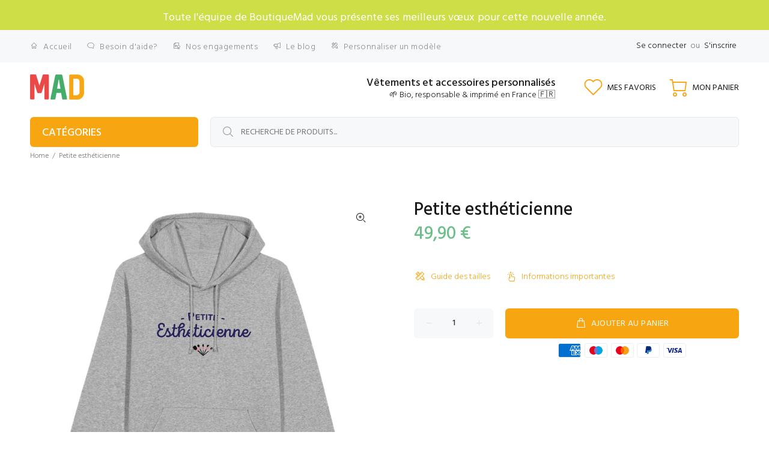

--- FILE ---
content_type: text/html; charset=utf-8
request_url: https://www.boutiquemad.fr/products/petite-estheticienne-3
body_size: 61109
content:
<!doctype html>
<!--[if IE 9]> <html class="ie9 no-js" lang="fr"> <![endif]-->
<!--[if (gt IE 9)|!(IE)]><!--> <html class="no-js" lang="fr"> <!--<![endif]-->
<head>
  <meta name="facebook-domain-verification" content="7hxlyb2x1eu0uwwo9bjzkrg8rhzstc" />
  <meta name="google-site-verification" content="XRVSl3wqZCgCeiy5NNMBdhGV6DMT_wKgl2dk1KkDqRY" />
  <!-- Basic page needs ================================================== -->
  <meta charset="utf-8">
  <!--[if IE]><meta http-equiv="X-UA-Compatible" content="IE=edge,chrome=1"><![endif]-->
  <meta name="viewport" content="width=device-width,initial-scale=1">
  <meta name="theme-color" content="#f7a612">
  <meta name="keywords" content="Shopify Template" />
  <meta name="author" content="p-themes">
  <link rel="canonical" href="https://www.boutiquemad.fr/products/petite-estheticienne-3"><link rel="shortcut icon" href="//www.boutiquemad.fr/cdn/shop/files/favicon2_488fdb19-510f-41fd-bd10-4564f70f803a_32x32.png?v=1619199105" type="image/png"><!-- Title and description ================================================== --><title>Petite esthéticienne
&ndash; Boutiquemad
</title><meta name="description" content="- Impression made in France- Unisexe- Produit d&#39;excellente qualité (280 G/M²)- Disponible du XS au 2XL- 85% Coton Biologique Filé et Peigné, 15% polyester recyclé- Attention pour les filles : choisir une taille en dessous de votre taille de référence Mesures en cm XS S M L XL XXL Largeur au torse 49 51.5 54 57 60 63 Lo"><!-- Social meta ================================================== --><!-- /snippets/social-meta-tags.liquid -->




<meta property="og:site_name" content="Boutiquemad">
<meta property="og:url" content="https://www.boutiquemad.fr/products/petite-estheticienne-3">
<meta property="og:title" content="Petite esthéticienne">
<meta property="og:type" content="product">
<meta property="og:description" content="- Impression made in France- Unisexe- Produit d&#39;excellente qualité (280 G/M²)- Disponible du XS au 2XL- 85% Coton Biologique Filé et Peigné, 15% polyester recyclé- Attention pour les filles : choisir une taille en dessous de votre taille de référence Mesures en cm XS S M L XL XXL Largeur au torse 49 51.5 54 57 60 63 Lo">

  <meta property="og:price:amount" content="49,90">
  <meta property="og:price:currency" content="EUR">

<meta property="og:image" content="http://www.boutiquemad.fr/cdn/shop/products/2939007-Gris1632234461_1200x1200.png?v=1632299671"><meta property="og:image" content="http://www.boutiquemad.fr/cdn/shop/products/2939007-Blanc1632234461_1200x1200.png?v=1632299671"><meta property="og:image" content="http://www.boutiquemad.fr/cdn/shop/products/2939007-Marine1632234461_1200x1200.png?v=1632235325">
<meta property="og:image:secure_url" content="https://www.boutiquemad.fr/cdn/shop/products/2939007-Gris1632234461_1200x1200.png?v=1632299671"><meta property="og:image:secure_url" content="https://www.boutiquemad.fr/cdn/shop/products/2939007-Blanc1632234461_1200x1200.png?v=1632299671"><meta property="og:image:secure_url" content="https://www.boutiquemad.fr/cdn/shop/products/2939007-Marine1632234461_1200x1200.png?v=1632235325">


<meta name="twitter:card" content="summary_large_image">
<meta name="twitter:title" content="Petite esthéticienne">
<meta name="twitter:description" content="- Impression made in France- Unisexe- Produit d&#39;excellente qualité (280 G/M²)- Disponible du XS au 2XL- 85% Coton Biologique Filé et Peigné, 15% polyester recyclé- Attention pour les filles : choisir une taille en dessous de votre taille de référence Mesures en cm XS S M L XL XXL Largeur au torse 49 51.5 54 57 60 63 Lo">
<!-- Helpers ================================================== -->

  <!-- CSS ================================================== --><link href="https://fonts.googleapis.com/css?family=Hind:100,200,300,400,500,600,700,800,900" rel="stylesheet" defer>
<link href="//www.boutiquemad.fr/cdn/shop/t/5/assets/theme.css?v=19178179916932424701767460821" rel="stylesheet" type="text/css" media="all" />

<script src="//www.boutiquemad.fr/cdn/shop/t/5/assets/jquery.min.js?v=146653844047132007351687264748" defer="defer"></script><!-- Header hook for plugins ================================================== -->
  <script>window.performance && window.performance.mark && window.performance.mark('shopify.content_for_header.start');</script><meta name="google-site-verification" content="SnaMDLCS_Ix8Qu8ITqGAZEehnybJ37Nx8l1qFQHYdjw">
<meta id="shopify-digital-wallet" name="shopify-digital-wallet" content="/56051663028/digital_wallets/dialog">
<meta name="shopify-checkout-api-token" content="8a1985cfd9601de171bd2b7a251bba70">
<meta id="in-context-paypal-metadata" data-shop-id="56051663028" data-venmo-supported="false" data-environment="production" data-locale="fr_FR" data-paypal-v4="true" data-currency="EUR">
<link rel="alternate" type="application/json+oembed" href="https://www.boutiquemad.fr/products/petite-estheticienne-3.oembed">
<script async="async" src="/checkouts/internal/preloads.js?locale=fr-FR"></script>
<link rel="preconnect" href="https://shop.app" crossorigin="anonymous">
<script async="async" src="https://shop.app/checkouts/internal/preloads.js?locale=fr-FR&shop_id=56051663028" crossorigin="anonymous"></script>
<script id="apple-pay-shop-capabilities" type="application/json">{"shopId":56051663028,"countryCode":"FR","currencyCode":"EUR","merchantCapabilities":["supports3DS"],"merchantId":"gid:\/\/shopify\/Shop\/56051663028","merchantName":"Boutiquemad","requiredBillingContactFields":["postalAddress","email","phone"],"requiredShippingContactFields":["postalAddress","email","phone"],"shippingType":"shipping","supportedNetworks":["visa","masterCard","amex","maestro"],"total":{"type":"pending","label":"Boutiquemad","amount":"1.00"},"shopifyPaymentsEnabled":true,"supportsSubscriptions":true}</script>
<script id="shopify-features" type="application/json">{"accessToken":"8a1985cfd9601de171bd2b7a251bba70","betas":["rich-media-storefront-analytics"],"domain":"www.boutiquemad.fr","predictiveSearch":true,"shopId":56051663028,"locale":"fr"}</script>
<script>var Shopify = Shopify || {};
Shopify.shop = "boutiquemad.myshopify.com";
Shopify.locale = "fr";
Shopify.currency = {"active":"EUR","rate":"1.0"};
Shopify.country = "FR";
Shopify.theme = {"name":"Copie de BackUp (Textbox Script) Do not change it.","id":150265299293,"schema_name":"Wokiee","schema_version":"2.0.3","theme_store_id":null,"role":"main"};
Shopify.theme.handle = "null";
Shopify.theme.style = {"id":null,"handle":null};
Shopify.cdnHost = "www.boutiquemad.fr/cdn";
Shopify.routes = Shopify.routes || {};
Shopify.routes.root = "/";</script>
<script type="module">!function(o){(o.Shopify=o.Shopify||{}).modules=!0}(window);</script>
<script>!function(o){function n(){var o=[];function n(){o.push(Array.prototype.slice.apply(arguments))}return n.q=o,n}var t=o.Shopify=o.Shopify||{};t.loadFeatures=n(),t.autoloadFeatures=n()}(window);</script>
<script>
  window.ShopifyPay = window.ShopifyPay || {};
  window.ShopifyPay.apiHost = "shop.app\/pay";
  window.ShopifyPay.redirectState = null;
</script>
<script id="shop-js-analytics" type="application/json">{"pageType":"product"}</script>
<script defer="defer" async type="module" src="//www.boutiquemad.fr/cdn/shopifycloud/shop-js/modules/v2/client.init-shop-cart-sync_Lpn8ZOi5.fr.esm.js"></script>
<script defer="defer" async type="module" src="//www.boutiquemad.fr/cdn/shopifycloud/shop-js/modules/v2/chunk.common_X4Hu3kma.esm.js"></script>
<script defer="defer" async type="module" src="//www.boutiquemad.fr/cdn/shopifycloud/shop-js/modules/v2/chunk.modal_BV0V5IrV.esm.js"></script>
<script type="module">
  await import("//www.boutiquemad.fr/cdn/shopifycloud/shop-js/modules/v2/client.init-shop-cart-sync_Lpn8ZOi5.fr.esm.js");
await import("//www.boutiquemad.fr/cdn/shopifycloud/shop-js/modules/v2/chunk.common_X4Hu3kma.esm.js");
await import("//www.boutiquemad.fr/cdn/shopifycloud/shop-js/modules/v2/chunk.modal_BV0V5IrV.esm.js");

  window.Shopify.SignInWithShop?.initShopCartSync?.({"fedCMEnabled":true,"windoidEnabled":true});

</script>
<script>
  window.Shopify = window.Shopify || {};
  if (!window.Shopify.featureAssets) window.Shopify.featureAssets = {};
  window.Shopify.featureAssets['shop-js'] = {"shop-cart-sync":["modules/v2/client.shop-cart-sync_hBo3gat_.fr.esm.js","modules/v2/chunk.common_X4Hu3kma.esm.js","modules/v2/chunk.modal_BV0V5IrV.esm.js"],"init-fed-cm":["modules/v2/client.init-fed-cm_BoVeauXL.fr.esm.js","modules/v2/chunk.common_X4Hu3kma.esm.js","modules/v2/chunk.modal_BV0V5IrV.esm.js"],"init-shop-email-lookup-coordinator":["modules/v2/client.init-shop-email-lookup-coordinator_CX4-Y-CZ.fr.esm.js","modules/v2/chunk.common_X4Hu3kma.esm.js","modules/v2/chunk.modal_BV0V5IrV.esm.js"],"init-windoid":["modules/v2/client.init-windoid_iuUmw7cp.fr.esm.js","modules/v2/chunk.common_X4Hu3kma.esm.js","modules/v2/chunk.modal_BV0V5IrV.esm.js"],"shop-button":["modules/v2/client.shop-button_DumFxEIo.fr.esm.js","modules/v2/chunk.common_X4Hu3kma.esm.js","modules/v2/chunk.modal_BV0V5IrV.esm.js"],"shop-cash-offers":["modules/v2/client.shop-cash-offers_BPdnZcGX.fr.esm.js","modules/v2/chunk.common_X4Hu3kma.esm.js","modules/v2/chunk.modal_BV0V5IrV.esm.js"],"shop-toast-manager":["modules/v2/client.shop-toast-manager_sjv6XvZD.fr.esm.js","modules/v2/chunk.common_X4Hu3kma.esm.js","modules/v2/chunk.modal_BV0V5IrV.esm.js"],"init-shop-cart-sync":["modules/v2/client.init-shop-cart-sync_Lpn8ZOi5.fr.esm.js","modules/v2/chunk.common_X4Hu3kma.esm.js","modules/v2/chunk.modal_BV0V5IrV.esm.js"],"init-customer-accounts-sign-up":["modules/v2/client.init-customer-accounts-sign-up_DQVKlaja.fr.esm.js","modules/v2/client.shop-login-button_DkHUpD44.fr.esm.js","modules/v2/chunk.common_X4Hu3kma.esm.js","modules/v2/chunk.modal_BV0V5IrV.esm.js"],"pay-button":["modules/v2/client.pay-button_DN6Ek-nh.fr.esm.js","modules/v2/chunk.common_X4Hu3kma.esm.js","modules/v2/chunk.modal_BV0V5IrV.esm.js"],"init-customer-accounts":["modules/v2/client.init-customer-accounts_BQOJrVdv.fr.esm.js","modules/v2/client.shop-login-button_DkHUpD44.fr.esm.js","modules/v2/chunk.common_X4Hu3kma.esm.js","modules/v2/chunk.modal_BV0V5IrV.esm.js"],"avatar":["modules/v2/client.avatar_BTnouDA3.fr.esm.js"],"init-shop-for-new-customer-accounts":["modules/v2/client.init-shop-for-new-customer-accounts_DW7xpOCZ.fr.esm.js","modules/v2/client.shop-login-button_DkHUpD44.fr.esm.js","modules/v2/chunk.common_X4Hu3kma.esm.js","modules/v2/chunk.modal_BV0V5IrV.esm.js"],"shop-follow-button":["modules/v2/client.shop-follow-button_CXr7UFuQ.fr.esm.js","modules/v2/chunk.common_X4Hu3kma.esm.js","modules/v2/chunk.modal_BV0V5IrV.esm.js"],"checkout-modal":["modules/v2/client.checkout-modal_CXg0VCPn.fr.esm.js","modules/v2/chunk.common_X4Hu3kma.esm.js","modules/v2/chunk.modal_BV0V5IrV.esm.js"],"shop-login-button":["modules/v2/client.shop-login-button_DkHUpD44.fr.esm.js","modules/v2/chunk.common_X4Hu3kma.esm.js","modules/v2/chunk.modal_BV0V5IrV.esm.js"],"lead-capture":["modules/v2/client.lead-capture_C9SxlK5K.fr.esm.js","modules/v2/chunk.common_X4Hu3kma.esm.js","modules/v2/chunk.modal_BV0V5IrV.esm.js"],"shop-login":["modules/v2/client.shop-login_DQBEMTrD.fr.esm.js","modules/v2/chunk.common_X4Hu3kma.esm.js","modules/v2/chunk.modal_BV0V5IrV.esm.js"],"payment-terms":["modules/v2/client.payment-terms_CokxZuo0.fr.esm.js","modules/v2/chunk.common_X4Hu3kma.esm.js","modules/v2/chunk.modal_BV0V5IrV.esm.js"]};
</script>
<script>(function() {
  var isLoaded = false;
  function asyncLoad() {
    if (isLoaded) return;
    isLoaded = true;
    var urls = ["https:\/\/easygdpr.b-cdn.net\/v\/1553540745\/gdpr.min.js?shop=boutiquemad.myshopify.com","https:\/\/d1bu6z2uxfnay3.cloudfront.net\/storage\/scripts\/boutiquemad.myshopify.com.20231212062933.scripttag.js?shop=boutiquemad.myshopify.com","https:\/\/cdn.hextom.com\/js\/freeshippingbar.js?shop=boutiquemad.myshopify.com"];
    for (var i = 0; i < urls.length; i++) {
      var s = document.createElement('script');
      s.type = 'text/javascript';
      s.async = true;
      s.src = urls[i];
      var x = document.getElementsByTagName('script')[0];
      x.parentNode.insertBefore(s, x);
    }
  };
  if(window.attachEvent) {
    window.attachEvent('onload', asyncLoad);
  } else {
    window.addEventListener('load', asyncLoad, false);
  }
})();</script>
<script id="__st">var __st={"a":56051663028,"offset":3600,"reqid":"b1001e8f-8b58-4fb8-b49c-fa736ac27ce8-1770147788","pageurl":"www.boutiquemad.fr\/products\/petite-estheticienne-3","u":"379913d53446","p":"product","rtyp":"product","rid":6882029699252};</script>
<script>window.ShopifyPaypalV4VisibilityTracking = true;</script>
<script id="captcha-bootstrap">!function(){'use strict';const t='contact',e='account',n='new_comment',o=[[t,t],['blogs',n],['comments',n],[t,'customer']],c=[[e,'customer_login'],[e,'guest_login'],[e,'recover_customer_password'],[e,'create_customer']],r=t=>t.map((([t,e])=>`form[action*='/${t}']:not([data-nocaptcha='true']) input[name='form_type'][value='${e}']`)).join(','),a=t=>()=>t?[...document.querySelectorAll(t)].map((t=>t.form)):[];function s(){const t=[...o],e=r(t);return a(e)}const i='password',u='form_key',d=['recaptcha-v3-token','g-recaptcha-response','h-captcha-response',i],f=()=>{try{return window.sessionStorage}catch{return}},m='__shopify_v',_=t=>t.elements[u];function p(t,e,n=!1){try{const o=window.sessionStorage,c=JSON.parse(o.getItem(e)),{data:r}=function(t){const{data:e,action:n}=t;return t[m]||n?{data:e,action:n}:{data:t,action:n}}(c);for(const[e,n]of Object.entries(r))t.elements[e]&&(t.elements[e].value=n);n&&o.removeItem(e)}catch(o){console.error('form repopulation failed',{error:o})}}const l='form_type',E='cptcha';function T(t){t.dataset[E]=!0}const w=window,h=w.document,L='Shopify',v='ce_forms',y='captcha';let A=!1;((t,e)=>{const n=(g='f06e6c50-85a8-45c8-87d0-21a2b65856fe',I='https://cdn.shopify.com/shopifycloud/storefront-forms-hcaptcha/ce_storefront_forms_captcha_hcaptcha.v1.5.2.iife.js',D={infoText:'Protégé par hCaptcha',privacyText:'Confidentialité',termsText:'Conditions'},(t,e,n)=>{const o=w[L][v],c=o.bindForm;if(c)return c(t,g,e,D).then(n);var r;o.q.push([[t,g,e,D],n]),r=I,A||(h.body.append(Object.assign(h.createElement('script'),{id:'captcha-provider',async:!0,src:r})),A=!0)});var g,I,D;w[L]=w[L]||{},w[L][v]=w[L][v]||{},w[L][v].q=[],w[L][y]=w[L][y]||{},w[L][y].protect=function(t,e){n(t,void 0,e),T(t)},Object.freeze(w[L][y]),function(t,e,n,w,h,L){const[v,y,A,g]=function(t,e,n){const i=e?o:[],u=t?c:[],d=[...i,...u],f=r(d),m=r(i),_=r(d.filter((([t,e])=>n.includes(e))));return[a(f),a(m),a(_),s()]}(w,h,L),I=t=>{const e=t.target;return e instanceof HTMLFormElement?e:e&&e.form},D=t=>v().includes(t);t.addEventListener('submit',(t=>{const e=I(t);if(!e)return;const n=D(e)&&!e.dataset.hcaptchaBound&&!e.dataset.recaptchaBound,o=_(e),c=g().includes(e)&&(!o||!o.value);(n||c)&&t.preventDefault(),c&&!n&&(function(t){try{if(!f())return;!function(t){const e=f();if(!e)return;const n=_(t);if(!n)return;const o=n.value;o&&e.removeItem(o)}(t);const e=Array.from(Array(32),(()=>Math.random().toString(36)[2])).join('');!function(t,e){_(t)||t.append(Object.assign(document.createElement('input'),{type:'hidden',name:u})),t.elements[u].value=e}(t,e),function(t,e){const n=f();if(!n)return;const o=[...t.querySelectorAll(`input[type='${i}']`)].map((({name:t})=>t)),c=[...d,...o],r={};for(const[a,s]of new FormData(t).entries())c.includes(a)||(r[a]=s);n.setItem(e,JSON.stringify({[m]:1,action:t.action,data:r}))}(t,e)}catch(e){console.error('failed to persist form',e)}}(e),e.submit())}));const S=(t,e)=>{t&&!t.dataset[E]&&(n(t,e.some((e=>e===t))),T(t))};for(const o of['focusin','change'])t.addEventListener(o,(t=>{const e=I(t);D(e)&&S(e,y())}));const B=e.get('form_key'),M=e.get(l),P=B&&M;t.addEventListener('DOMContentLoaded',(()=>{const t=y();if(P)for(const e of t)e.elements[l].value===M&&p(e,B);[...new Set([...A(),...v().filter((t=>'true'===t.dataset.shopifyCaptcha))])].forEach((e=>S(e,t)))}))}(h,new URLSearchParams(w.location.search),n,t,e,['guest_login'])})(!0,!0)}();</script>
<script integrity="sha256-4kQ18oKyAcykRKYeNunJcIwy7WH5gtpwJnB7kiuLZ1E=" data-source-attribution="shopify.loadfeatures" defer="defer" src="//www.boutiquemad.fr/cdn/shopifycloud/storefront/assets/storefront/load_feature-a0a9edcb.js" crossorigin="anonymous"></script>
<script crossorigin="anonymous" defer="defer" src="//www.boutiquemad.fr/cdn/shopifycloud/storefront/assets/shopify_pay/storefront-65b4c6d7.js?v=20250812"></script>
<script data-source-attribution="shopify.dynamic_checkout.dynamic.init">var Shopify=Shopify||{};Shopify.PaymentButton=Shopify.PaymentButton||{isStorefrontPortableWallets:!0,init:function(){window.Shopify.PaymentButton.init=function(){};var t=document.createElement("script");t.src="https://www.boutiquemad.fr/cdn/shopifycloud/portable-wallets/latest/portable-wallets.fr.js",t.type="module",document.head.appendChild(t)}};
</script>
<script data-source-attribution="shopify.dynamic_checkout.buyer_consent">
  function portableWalletsHideBuyerConsent(e){var t=document.getElementById("shopify-buyer-consent"),n=document.getElementById("shopify-subscription-policy-button");t&&n&&(t.classList.add("hidden"),t.setAttribute("aria-hidden","true"),n.removeEventListener("click",e))}function portableWalletsShowBuyerConsent(e){var t=document.getElementById("shopify-buyer-consent"),n=document.getElementById("shopify-subscription-policy-button");t&&n&&(t.classList.remove("hidden"),t.removeAttribute("aria-hidden"),n.addEventListener("click",e))}window.Shopify?.PaymentButton&&(window.Shopify.PaymentButton.hideBuyerConsent=portableWalletsHideBuyerConsent,window.Shopify.PaymentButton.showBuyerConsent=portableWalletsShowBuyerConsent);
</script>
<script data-source-attribution="shopify.dynamic_checkout.cart.bootstrap">document.addEventListener("DOMContentLoaded",(function(){function t(){return document.querySelector("shopify-accelerated-checkout-cart, shopify-accelerated-checkout")}if(t())Shopify.PaymentButton.init();else{new MutationObserver((function(e,n){t()&&(Shopify.PaymentButton.init(),n.disconnect())})).observe(document.body,{childList:!0,subtree:!0})}}));
</script>
<link id="shopify-accelerated-checkout-styles" rel="stylesheet" media="screen" href="https://www.boutiquemad.fr/cdn/shopifycloud/portable-wallets/latest/accelerated-checkout-backwards-compat.css" crossorigin="anonymous">
<style id="shopify-accelerated-checkout-cart">
        #shopify-buyer-consent {
  margin-top: 1em;
  display: inline-block;
  width: 100%;
}

#shopify-buyer-consent.hidden {
  display: none;
}

#shopify-subscription-policy-button {
  background: none;
  border: none;
  padding: 0;
  text-decoration: underline;
  font-size: inherit;
  cursor: pointer;
}

#shopify-subscription-policy-button::before {
  box-shadow: none;
}

      </style>
<script id="sections-script" data-sections="promo-fixed" defer="defer" src="//www.boutiquemad.fr/cdn/shop/t/5/compiled_assets/scripts.js?v=3273"></script>
<script>window.performance && window.performance.mark && window.performance.mark('shopify.content_for_header.end');</script>
  <!-- /Header hook for plugins ================================================== --><style>
    [data-rating="0.0"]{
      display:none !important;
    }
  </style>

  

  

  
    <script type="text/javascript">
      try {
        window.EasyGdprSettings = "{\"cookie_banner\":true,\"cookie_banner_cookiename\":\"\",\"cookie_banner_settings\":{\"dismiss_button_text\":\"I ❤️ Cookies!\",\"message\":\"Ici, on adore les Cookies! donc on les utilise pour vous garantir une meilleure expérience sur notre site.\",\"banner_text_color\":{},\"button_color\":{\"opacity\":1,\"hexcode\":\"#ffffff\"},\"button_text_color\":{\"hexcode\":\"#de7047\",\"opacity\":1},\"banner_color\":{\"hexcode\":\"#de7047\",\"opacity\":1},\"langmodes\":{\"dismiss_button_text\":\"#custom\",\"message\":\"#custom\"}},\"current_theme\":\"other\",\"custom_button_position\":\"\",\"eg_display\":[\"login\",\"account\"],\"enabled\":false,\"texts\":{}}";
      } catch (error) {}
    </script>
  






  
  <style>[id^="textFieldDiv_"] {
width: 100% !important;
}

[id^="textFieldTextArea_"] {width: 100% !important;
}
  </style>

 
        
        <script src="//cdn.shopify.com/s/files/1/0789/7602/4877/files/otherPagesSpeed.js" type="text/javascript"></script>
      
<!-- BEGIN app block: shopify://apps/lai-product-reviews/blocks/appBlockEmbed/cad3c6c6-329e-4416-ba74-b79359b5b6e1 -->
<script>
    function getUrlParameterExt(sParam) {
        let sPageURL = window.location.search.substring(1);
        let sURLVariables= sPageURL.split('&');
        let sParameterName;
        let i;
        for (i = 0; i < sURLVariables.length; i++) {
            sParameterName = sURLVariables[i].split('=');

            if (sParameterName[0] === sParam) {
                return sParameterName[1] === undefined ? true : decodeURIComponent(reFixParamUrlFromMailExt(sParameterName[1]));
            }
        }
    };
    function reFixParamUrlFromMailExt(value) {
        return value ? value.replace(/\+/g, ' ') : value;
    };
    var scmCustomDataExt= {};
    if(getUrlParameterExt('lai-test') == '1'){
        scmCustomDataExt= {
            'cdn' : 'https://reviews-importer.test',
            'minJs' : false
        }
        var laiScriptTagGlobal =  {
            "url" : "https://reviews-importer.test/js/frontend/version-14/reviews-scripttag.js?version=4"
        };
    }
</script>
<!-- BEGIN app snippet: lang --><script>
    var scmCustomData = (typeof scmCustomData == "undefined" || scmCustomData == null) ? null : scmCustomData;
    var scmLanguage = (typeof scmLanguage == "undefined" || scmLanguage == null) ? `
  {
    "box_reviews": {
      "title_info": "Avis des clients",
      "average_info": "sur 5",
      "before_number": "Basé sur",
      "after_number": " Commentaires",
      "all_reviews": "Tous les avis",
        "highlight_tab": "Avis sur d&#39;autres produits",
      "reviews_tab": "Commentaires"
    },
    "box_write": {
      "title_write": "Écrire une critique",
      "before_star": "Votre note",
      "input_name": "Votre nom",
      "input_email": "Votre e-mail",
      "input_text_area": "Entrez vos commentaires ici",
      "input_photo": "Ajouter une photo",
      "button_write": "Poster le commentaire",
      "write_cancel": "Annuler",
      "message_error_character": "Veuillez remplacer le caractère &#39;&lt;,&gt;&#39; par le caractère équivalent",
      "message_error_file_upload": "Veuillez télécharger un fichier inférieur à 4 Mo.",
      "message_error_video_upload": "Veuillez télécharger un fichier vidéo de moins de 50 Mo",
      "message_error_type_media_upload": "Ne prend pas en charge ce fichier.",
      "message_success": "Merci!",
      "message_fail": "Soumis sans succès !",
       "purchase_to_leave_reviews": "Veuillez effectuer un achat par cette adresse e-mail pour nous laisser des commentaires.",
      "log_in_to_leave_reviews": "Veuillez vous connecter à un compte pour nous laisser des avis.",
      "purchase_to_a_specific_product": "Veuillez effectuer un achat pour ce produit par cette adresse e-mail pour nous laisser des commentaires."
    },
    "reviews_list": {
      "view_product": "Voir le produit",
      "read_more": "En savoir plus",
      "helpful": "Translation missing: fr.smart_aliexpress_review.reviews_list.helpful",
      "reply": "a répondu",
      "button_load_more": "Charger plus",
      "purchased": "Acheté"
    },
    "sort_box" : {
        "reviews": "Trier les avis",
        "content": "Trier par contenu",
        "pictures": "Trier par photo",
        "date": "Trier par date",
        "rating": "Trier par tarif"
    },
    "empty_page" : {
        "title": "Avis des clients",
        "des": "Ce produit n&#39;a pas d&#39;avis. Soyez le premier à l&#39;évaluer"
    },
    "thank_you" : {
        "title": "Votre avis a été soumis!",
        "des": "Ce message se fermera automatiquement dans 8 secondes."
    },
    "discount": {
      "title": "Utilisez le code de réduction suivant pour {{discount_value}} sur votre prochain achat",
      "des": "Nous l&#39;enverrons également par e-mail",
      "action": "Continuer",
      "badge": "Bénéficiez d&#39;une réduction de {{discount_value}}",
      "coupon_waiting_message": "Merci d&#39;avoir évalué notre produit. Le code de réduction sera envoyé à votre adresse e-mail une fois l&#39;examen approuvé.",
      "photo": "Téléchargez des critiques de photos pour obtenir {{discount_value}} de réduction instantanément !"
    },
    "qa": {
        "qaAnswerField": "Votre Réponse",
        "qaQuestionField": "Ta question",
        "qaTitle": "Des questions",
        "qaFormTitle": "poser une question",
        "qaQuestionTitle": "Question:",
        "qaAnswerTitle": "Répondre:",
        "qaStoreOwnerBadge": "Propriétaire du magasin",
        "qaPastBuyerBadge": "Ancien client",
        "qaSuccessMessage": "Merci!",
        "qaFailMessage": "Soumis sans succès !",
        "qaAskQuestionBtn": "poser une question",
        "qaSubmitQuestionBtn": "Soumettre une question",
        "qaSubmitAnswerBtn": "Soumettre la réponse",
        "qaReplyBtn": "Répondre",
        "qaLoadMoreAnswerBtn": "Voir plus de réponses"
    }
  }` : scmLanguage;
</script><!-- END app snippet -->
<!-- BEGIN app snippet: appBlockEmbedVersion14 --><meta id="scm-reviews-shopSetting" data-shop='{"hasCssCustom":false,"starColor":"#EBAA3F","starStyle":"star","textPrimary":"#1f2021","textSecondary":"#a3a3a3","font":"Poppins","width":"1140px","reviewBg":"#ffffff","sort":"date","jsonLd":true,"itemPerLoad":5,"showVote":false,"voteColor":"#FF9C00","header_headerQuickLayout":"default-2","header_showStatistic":true,"header_avgRatingShape":"square","header_avgRatingColor":"#EBAA3F","header_starArrange":"vertical","header_writeReviewBtnShape":"square","header_writeReviewBtnColor":"#EBAA3F","header_writeReviewBtnTextColor":"#ffffff","header_submitBtnShape":"square","header_submitBtnColor":"#EBAA3F","header_submitBtnTextColor":"#ffffff","header_reviewForm":false,"header_reviewFormat":"toggle","body_customerName":"full","body_customerAvatarShape":"round","body_customerAvatarDisplay":"text","body_verifyBadge":true,"body_verifyBadgeColor":"#1f2021","body_showFlag":true,"body_flag":"retangle","body_layout":"grid","body_bodyQuickLayout":"default-2","body_reviewPhoto":true,"body_date":false,"body_dateFormat":"MM-dd-yyyy","body_contentAlign":"left","body_bgReview":"#ffffff","lazyLoad":false,"isLimitContent":false,"limitContentCharacters":500,"highlightTabEnabled":false,"paginationType":"load-more","show_2_widget":true,"custom":false,"twoColumnsOnMobile":true,"hiddenNoneReviews":false,"useAutoRTL":true,"starRating_color":"#EBAA3F","starRating_SingularReview":"{{n}} review","starRating_PluralReview":"{{n}} reviews","starRating_EmptyReview":"No review","starRating_showText":false,"starRating_hideIfNoReviews":true,"showHiddenStar":"1","popSetting":{"state":false,"source":[],"clickType":"product","clickValue":"","rating":5,"photo":false,"content":false,"initialDelay":10,"delayBetween":10,"displayTime":5,"maxPopups":5,"repeatAfter":10,"pages":[],"position":"bottom-left","format":"horizontal","backgroundType":"solid","backgroundValue":"#5b69c3","starColor":"#fc9d01","showDate":true,"textFont":"Nunito Sans","textColor":"#ffffff","hideMobile":false},"popEnabled":false,"homepage_type":"default-2","homepage_layout":"grid","homepage_slider":false,"homepage_desktopItems":3,"homepage_smallDesktopItems":3,"homepage_tabletItems":2,"homepage_mobileItems":1,"homepage_autoSlider":false,"homepage_delaySlider":2000,"showSubmitImage":true,"checkSortReview":true,"canUseReviewPerLoad":true,"videosPerReview":false,"videoEnabled":false,"shopPlan":{"grid":true,"testimonial":false,"gallery":false,"cardCarousel":true,"highlight":false,"pop":true},"discountEnabled":false,"discountValue":"15%","loginRequireEnabled":false,"orderRequireEnabled":false,"orderProductRequireEnabled":false,"version":241,"minJs":true,"versionLiquid":"14","hostServer":"https:\/\/store.laireviews.com","hostLoadMore":"https:\/\/store.laireviews.com","host":"https:\/\/d1bu6z2uxfnay3.cloudfront.net","versionUpdate":"20241004133425","last_updated":false,"maxUploadFileSize":2,"showWatermark":false,"widgets":{"grid":{"layout":"default-2","itemPerLoadLayout":10,"source":"homePage"},"cardCarousel":{"layout":"default-2","source":"homePage","delay":2000,"auto_run":false},"testimonial":{"source":"homePage","delay":2000,"auto_run":false},"gallery":{"source":"happyPage"}},"groups":{"homePage":{"default":false,"includePhoto":false,"includeContent":false,"enabled":true},"happyPage":{"default":true,"includePhoto":false,"includeContent":false,"enabled":true},"highlightProductPage":{"default":true,"includePhoto":false,"includeContent":false,"enabled":false}},"customForms":[]}' data-qa-setting='{"qaEnabled":false,"qaIsOnlyShopCanAnswer":false,"qaStoreOwnerName":"Store owner","qaAnswersPerLoad":3,"qaQuestionsPerLoad":3,"qaAnswerCardBgColor":"#f6f6f6","qaPastBuyerBadgeColor":"#333333","qaStoreOwnerBadgeColor":"#8","qaAnswerCardLeftBorderColor":"#e5e5e5","qaAnswerCardLeftBorderWidth":"5px"}'>
<script>
    var dataShop=[];
    
        dataShop[`languages`]= `{"fr":{"locale":"fr","value":{"smartify_reviews_app_text":{"sort_box":{"date":"Trier par date","content":"Trier par contenu","reviews":"Trier les avis","pictures":"Trier par photo","rating":"Trier par tarif"},"box_write":{"input_name":"Votre nom","before_star":"Votre note","input_email":"Votre e-mail","input_photo":"Ajouter une photo","title_write":"Écrire une critique","button_write":"Poster le commentaire","message_fail":"Soumis sans succès !","write_cancel":"Annuler","input_text_area":"Entrez vos commentaires ici","message_success":"Merci!","message_error_character":"Veuillez remplacer le caractère '\u003c,\u003e' par le caractère équivalent","message_error_file_upload":"Veuillez télécharger un fichier inférieur à 4 Mo.","message_error_video_upload":"Veuillez télécharger un fichier vidéo de moins de 50 Mo","message_error_type_media_upload":"Ne prend pas en charge ce fichier.","purchase_to_leave_reviews":"Veuillez effectuer un achat par cette adresse e-mail pour nous laisser des commentaires.","log_in_to_leave_reviews":"Veuillez vous connecter à un compte pour nous laisser des avis.","purchase_to_a_specific_product":"Veuillez effectuer un achat pour ce produit par cette adresse e-mail pour nous laisser des commentaires."},"thank_you":{"des":"Ce message se fermera automatiquement dans 8 secondes.","title":"Votre avis a été soumis!"},"empty_page":{"des":"Ce produit n'a pas d'avis. Soyez le premier à l'évaluer","title":"Avis des clients"},"box_reviews":{"title_info":"Avis des clients","all_reviews":"Tous les avis","after_number":"Commentaires","average_info":"sur 5","before_number":"Basé sur","highlight_tab":"Avis sur d'autres produits","reviews_tab":"Commentaires"},"reviews_list":{"reply":"a répondu","read_more":"En savoir plus","view_product":"Voir le produit","button_load_more":"Charger plus","purchased":"Acheté"},"discount":{"action":"Continuer","badge":"Bénéficiez d'une réduction de {{discount_value}}","des":"Nous l'enverrons également par e-mail","photo":"Téléchargez des critiques de photos pour obtenir {{discount_value}} de réduction instantanément !","title":"Utilisez le code de réduction suivant pour {{discount_value}} sur votre prochain achat","coupon_waiting_message":"Merci d'avoir évalué notre produit. Le code de réduction sera envoyé à votre adresse e-mail une fois l'examen approuvé."},"qa":{"qaAnswerField":"Your answer","qaQuestionField":"Your question","qaTitle":"Questions","qaFormTitle":"Ask a question","qaQuestionTitle":"Question:","qaAnswerTitle":"Answer:","qaStoreOwnerBadge":"Store owner","qaPastBuyerBadge":"Past customer","qaSuccessMessage":"Thank you!","qaFailMessage":"Submitted unsuccessfully!","qaAskQuestionBtn":"Ask a question","qaSubmitQuestionBtn":"Submit question","qaSubmitAnswerBtn":"Submit answer","qaReplyBtn":"Reply","qaLoadMoreAnswerBtn":"See more answers"}}},"active":true}}`;
    
        dataShop[`qaSetting`]= `{"qaEnabled":false,"qaIsOnlyShopCanAnswer":false,"qaStoreOwnerName":"Store owner","qaAnswersPerLoad":3,"qaQuestionsPerLoad":3,"qaAnswerCardBgColor":"#f6f6f6","qaPastBuyerBadgeColor":"#333333","qaStoreOwnerBadgeColor":"#8","qaAnswerCardLeftBorderColor":"#e5e5e5","qaAnswerCardLeftBorderWidth":"5px"}`;
    
        dataShop[`reviews_happyPage`]= `"[base64]"`;
    
        dataShop[`reviews_homePage`]= `"[base64]"`;
    
        dataShop[`shop_info_setting`]= `{"hasCssCustom":false,"starColor":"#EBAA3F","starStyle":"star","textPrimary":"#1f2021","textSecondary":"#a3a3a3","font":"Poppins","width":"1140px","reviewBg":"#ffffff","sort":"date","jsonLd":true,"itemPerLoad":5,"showVote":false,"voteColor":"#FF9C00","header_headerQuickLayout":"default-2","header_showStatistic":true,"header_avgRatingShape":"square","header_avgRatingColor":"#EBAA3F","header_starArrange":"vertical","header_writeReviewBtnShape":"square","header_writeReviewBtnColor":"#EBAA3F","header_writeReviewBtnTextColor":"#ffffff","header_submitBtnShape":"square","header_submitBtnColor":"#EBAA3F","header_submitBtnTextColor":"#ffffff","header_reviewForm":false,"header_reviewFormat":"toggle","body_customerName":"full","body_customerAvatarShape":"round","body_customerAvatarDisplay":"text","body_verifyBadge":true,"body_verifyBadgeColor":"#1f2021","body_showFlag":true,"body_flag":"retangle","body_layout":"grid","body_bodyQuickLayout":"default-2","body_reviewPhoto":true,"body_date":false,"body_dateFormat":"MM-dd-yyyy","body_contentAlign":"left","body_bgReview":"#ffffff","lazyLoad":false,"isLimitContent":false,"limitContentCharacters":500,"highlightTabEnabled":false,"paginationType":"load-more","show_2_widget":true,"custom":false,"twoColumnsOnMobile":true,"hiddenNoneReviews":false,"useAutoRTL":true,"starRating_color":"#EBAA3F","starRating_SingularReview":"{{n}} review","starRating_PluralReview":"{{n}} reviews","starRating_EmptyReview":"No review","starRating_showText":false,"starRating_hideIfNoReviews":true,"showHiddenStar":"1","popSetting":{"state":false,"source":[],"clickType":"product","clickValue":"","rating":5,"photo":false,"content":false,"initialDelay":10,"delayBetween":10,"displayTime":5,"maxPopups":5,"repeatAfter":10,"pages":[],"position":"bottom-left","format":"horizontal","backgroundType":"solid","backgroundValue":"#5b69c3","starColor":"#fc9d01","showDate":true,"textFont":"Nunito Sans","textColor":"#ffffff","hideMobile":false},"popEnabled":false,"homepage_type":"default-2","homepage_layout":"grid","homepage_slider":false,"homepage_desktopItems":3,"homepage_smallDesktopItems":3,"homepage_tabletItems":2,"homepage_mobileItems":1,"homepage_autoSlider":false,"homepage_delaySlider":2000,"showSubmitImage":true,"checkSortReview":true,"canUseReviewPerLoad":true,"videosPerReview":false,"videoEnabled":false,"shopPlan":{"grid":true,"testimonial":false,"gallery":false,"cardCarousel":true,"highlight":false,"pop":true},"discountEnabled":false,"discountValue":"15%","loginRequireEnabled":false,"orderRequireEnabled":false,"orderProductRequireEnabled":false,"version":241,"minJs":true,"versionLiquid":"14","hostServer":"https:\/\/store.laireviews.com","hostLoadMore":"https:\/\/store.laireviews.com","host":"https:\/\/d1bu6z2uxfnay3.cloudfront.net","versionUpdate":"20241004133425","last_updated":false,"maxUploadFileSize":2,"showWatermark":false,"widgets":{"grid":{"layout":"default-2","itemPerLoadLayout":10,"source":"homePage"},"cardCarousel":{"layout":"default-2","source":"homePage","delay":2000,"auto_run":false},"testimonial":{"source":"homePage","delay":2000,"auto_run":false},"gallery":{"source":"happyPage"}},"groups":{"homePage":{"default":false,"includePhoto":false,"includeContent":false,"enabled":true},"happyPage":{"default":true,"includePhoto":false,"includeContent":false,"enabled":true},"highlightProductPage":{"default":true,"includePhoto":false,"includeContent":false,"enabled":false}},"customForms":[]}`;
    
    dataShop['customer']={
        "email" : "",
        "name"  : "",
        "order" : ""
    };
    dataShop['orders']= {};
    
    
    var scmCustomData = (typeof scmCustomData == "undefined" || scmCustomData == null) ? {} : scmCustomData;
    var dataShopFromLiquidLAI = (typeof dataShopFromLiquidLAI == "undefined" || dataShopFromLiquidLAI == null) ? {} : dataShopFromLiquidLAI;
    dataShopFromLiquidLAI= {
        "infoShop" : `{"hasCssCustom":false,"starColor":"#EBAA3F","starStyle":"star","textPrimary":"#1f2021","textSecondary":"#a3a3a3","font":"Poppins","width":"1140px","reviewBg":"#ffffff","sort":"date","jsonLd":true,"itemPerLoad":5,"showVote":false,"voteColor":"#FF9C00","header_headerQuickLayout":"default-2","header_showStatistic":true,"header_avgRatingShape":"square","header_avgRatingColor":"#EBAA3F","header_starArrange":"vertical","header_writeReviewBtnShape":"square","header_writeReviewBtnColor":"#EBAA3F","header_writeReviewBtnTextColor":"#ffffff","header_submitBtnShape":"square","header_submitBtnColor":"#EBAA3F","header_submitBtnTextColor":"#ffffff","header_reviewForm":false,"header_reviewFormat":"toggle","body_customerName":"full","body_customerAvatarShape":"round","body_customerAvatarDisplay":"text","body_verifyBadge":true,"body_verifyBadgeColor":"#1f2021","body_showFlag":true,"body_flag":"retangle","body_layout":"grid","body_bodyQuickLayout":"default-2","body_reviewPhoto":true,"body_date":false,"body_dateFormat":"MM-dd-yyyy","body_contentAlign":"left","body_bgReview":"#ffffff","lazyLoad":false,"isLimitContent":false,"limitContentCharacters":500,"highlightTabEnabled":false,"paginationType":"load-more","show_2_widget":true,"custom":false,"twoColumnsOnMobile":true,"hiddenNoneReviews":false,"useAutoRTL":true,"starRating_color":"#EBAA3F","starRating_SingularReview":"{{n}} review","starRating_PluralReview":"{{n}} reviews","starRating_EmptyReview":"No review","starRating_showText":false,"starRating_hideIfNoReviews":true,"showHiddenStar":"1","popSetting":{"state":false,"source":[],"clickType":"product","clickValue":"","rating":5,"photo":false,"content":false,"initialDelay":10,"delayBetween":10,"displayTime":5,"maxPopups":5,"repeatAfter":10,"pages":[],"position":"bottom-left","format":"horizontal","backgroundType":"solid","backgroundValue":"#5b69c3","starColor":"#fc9d01","showDate":true,"textFont":"Nunito Sans","textColor":"#ffffff","hideMobile":false},"popEnabled":false,"homepage_type":"default-2","homepage_layout":"grid","homepage_slider":false,"homepage_desktopItems":3,"homepage_smallDesktopItems":3,"homepage_tabletItems":2,"homepage_mobileItems":1,"homepage_autoSlider":false,"homepage_delaySlider":2000,"showSubmitImage":true,"checkSortReview":true,"canUseReviewPerLoad":true,"videosPerReview":false,"videoEnabled":false,"shopPlan":{"grid":true,"testimonial":false,"gallery":false,"cardCarousel":true,"highlight":false,"pop":true},"discountEnabled":false,"discountValue":"15%","loginRequireEnabled":false,"orderRequireEnabled":false,"orderProductRequireEnabled":false,"version":241,"minJs":true,"versionLiquid":"14","hostServer":"https:\/\/store.laireviews.com","hostLoadMore":"https:\/\/store.laireviews.com","host":"https:\/\/d1bu6z2uxfnay3.cloudfront.net","versionUpdate":"20241004133425","last_updated":false,"maxUploadFileSize":2,"showWatermark":false,"widgets":{"grid":{"layout":"default-2","itemPerLoadLayout":10,"source":"homePage"},"cardCarousel":{"layout":"default-2","source":"homePage","delay":2000,"auto_run":false},"testimonial":{"source":"homePage","delay":2000,"auto_run":false},"gallery":{"source":"happyPage"}},"groups":{"homePage":{"default":false,"includePhoto":false,"includeContent":false,"enabled":true},"happyPage":{"default":true,"includePhoto":false,"includeContent":false,"enabled":true},"highlightProductPage":{"default":true,"includePhoto":false,"includeContent":false,"enabled":false}},"customForms":[]}`,
        "shopDomain" : `www.boutiquemad.fr`,
        'templateCurrent' : 'product',
        "shopName" : `boutiquemad`,
        "templatePage" : 'product',
        "productMainId" : '6882029699252',
        "productMainInfo" : {},
        "tabReviews": '',
        "scmCustomData" : JSON.stringify(scmCustomData),
        "scmAccount" : {
            "email" : "",
            "name"  : "",
            "order" : ""
        },
        'current_language' : {
            'shop_locale' : {
                'locale' : "en"
            }
        },
        'dataShop' : dataShop
    }
    dataShopFromLiquidLAI['languages']= {"fr":{"locale":"fr","value":{"smartify_reviews_app_text":{"sort_box":{"date":"Trier par date","content":"Trier par contenu","reviews":"Trier les avis","pictures":"Trier par photo","rating":"Trier par tarif"},"box_write":{"input_name":"Votre nom","before_star":"Votre note","input_email":"Votre e-mail","input_photo":"Ajouter une photo","title_write":"Écrire une critique","button_write":"Poster le commentaire","message_fail":"Soumis sans succès !","write_cancel":"Annuler","input_text_area":"Entrez vos commentaires ici","message_success":"Merci!","message_error_character":"Veuillez remplacer le caractère '\u003c,\u003e' par le caractère équivalent","message_error_file_upload":"Veuillez télécharger un fichier inférieur à 4 Mo.","message_error_video_upload":"Veuillez télécharger un fichier vidéo de moins de 50 Mo","message_error_type_media_upload":"Ne prend pas en charge ce fichier.","purchase_to_leave_reviews":"Veuillez effectuer un achat par cette adresse e-mail pour nous laisser des commentaires.","log_in_to_leave_reviews":"Veuillez vous connecter à un compte pour nous laisser des avis.","purchase_to_a_specific_product":"Veuillez effectuer un achat pour ce produit par cette adresse e-mail pour nous laisser des commentaires."},"thank_you":{"des":"Ce message se fermera automatiquement dans 8 secondes.","title":"Votre avis a été soumis!"},"empty_page":{"des":"Ce produit n'a pas d'avis. Soyez le premier à l'évaluer","title":"Avis des clients"},"box_reviews":{"title_info":"Avis des clients","all_reviews":"Tous les avis","after_number":"Commentaires","average_info":"sur 5","before_number":"Basé sur","highlight_tab":"Avis sur d'autres produits","reviews_tab":"Commentaires"},"reviews_list":{"reply":"a répondu","read_more":"En savoir plus","view_product":"Voir le produit","button_load_more":"Charger plus","purchased":"Acheté"},"discount":{"action":"Continuer","badge":"Bénéficiez d'une réduction de {{discount_value}}","des":"Nous l'enverrons également par e-mail","photo":"Téléchargez des critiques de photos pour obtenir {{discount_value}} de réduction instantanément !","title":"Utilisez le code de réduction suivant pour {{discount_value}} sur votre prochain achat","coupon_waiting_message":"Merci d'avoir évalué notre produit. Le code de réduction sera envoyé à votre adresse e-mail une fois l'examen approuvé."},"qa":{"qaAnswerField":"Your answer","qaQuestionField":"Your question","qaTitle":"Questions","qaFormTitle":"Ask a question","qaQuestionTitle":"Question:","qaAnswerTitle":"Answer:","qaStoreOwnerBadge":"Store owner","qaPastBuyerBadge":"Past customer","qaSuccessMessage":"Thank you!","qaFailMessage":"Submitted unsuccessfully!","qaAskQuestionBtn":"Ask a question","qaSubmitQuestionBtn":"Submit question","qaSubmitAnswerBtn":"Submit answer","qaReplyBtn":"Reply","qaLoadMoreAnswerBtn":"See more answers"}}},"active":true}};
    dataShopFromLiquidLAI['current_language']= {"shop_locale":{"locale":"fr","enabled":true,"primary":true,"published":true}};
    dataShopFromLiquidLAI.productMainInfo['product']= {"id":6882029699252,"title":"Petite esthéticienne","handle":"petite-estheticienne-3","description":"- Impression made in France\u003cbr\u003e- Unisexe\u003cbr\u003e- Produit d'excellente qualité (280\u003cspan\u003e G\/M²)\u003c\/span\u003e\u003cbr\u003e- Disponible du XS au 2XL\u003cbr\u003e- 85% Coton Biologique Filé et Peigné, 15% polyester recyclé\u003cbr\u003e- Attention pour les filles : choisir une taille en dessous de votre taille de référence\u003cbr\u003e\n\u003cul\u003e\u003c\/ul\u003e\n\u003cstyle type=\"text\/css\"\u003e\u003c!--\nth {\n text-align: center;\n vertical-align: middle;\n}\n\ntd {\n text-align: center;\n vertical-align: middle;\n}\n.tg {border-collapse:collapse;border-spacing:0;}\n.tg td{font-size:14px;padding:10px 5px;border-style:solid;border-width:1px;overflow:hidden;word-break:normal;border-color:black;}\n.tg th{font-size:14px;font-weight:normal;padding:10px 5px;border-style:solid;border-width:1px;overflow:hidden;word-break:normal;border-color:black;}\n--\u003e\u003c\/style\u003e\n\u003ctable class=\"tg\"\u003e\n\u003ctbody\u003e\n\u003ctr\u003e\n\u003cth class=\"tg-us36\"\u003eMesures en cm\u003c\/th\u003e\n\u003cth class=\"tg-yw4l\"\u003eXS\u003c\/th\u003e\n\u003cth class=\"tg-yw4l\"\u003eS\u003c\/th\u003e\n\u003cth class=\"tg-yw4l\"\u003eM\u003c\/th\u003e\n\u003cth class=\"tg-yw4l\"\u003eL\u003c\/th\u003e\n\u003cth class=\"tg-yw4l\"\u003eXL\u003c\/th\u003e\n\u003cth class=\"tg-yw4l\"\u003eXXL\u003c\/th\u003e\n\u003c\/tr\u003e\n\u003ctr\u003e\n\u003ctd class=\"tg-yw4l\"\u003eLargeur au torse\u003c\/td\u003e\n\u003ctd class=\"tg-yw4l\"\u003e49\u003c\/td\u003e\n\u003ctd class=\"tg-yw4l\"\u003e51.5\u003c\/td\u003e\n\u003ctd class=\"tg-yw4l\"\u003e54\u003c\/td\u003e\n\u003ctd class=\"tg-yw4l\"\u003e57\u003c\/td\u003e\n\u003ctd class=\"tg-yw4l\"\u003e60\u003c\/td\u003e\n\u003ctd class=\"tg-yw4l\"\u003e63\u003c\/td\u003e\n\u003c\/tr\u003e\n\u003ctr\u003e\n\u003ctd class=\"tg-yw4l\"\u003eLongueur du sweat-shirt\u003c\/td\u003e\n\u003ctd class=\"tg-yw4l\"\u003e63\u003c\/td\u003e\n\u003ctd class=\"tg-yw4l\"\u003e66\u003c\/td\u003e\n\u003ctd class=\"tg-yw4l\"\u003e70\u003cbr\u003e\n\u003c\/td\u003e\n\u003ctd class=\"tg-yw4l\"\u003e72\u003c\/td\u003e\n\u003ctd class=\"tg-yw4l\"\u003e74\u003cbr\u003e\n\u003c\/td\u003e\n\u003ctd class=\"tg-yw4l\"\u003e76\u003cbr\u003e\n\u003c\/td\u003e\n\u003c\/tr\u003e\n\u003c\/tbody\u003e\n\u003c\/table\u003e","published_at":"2021-09-21T16:41:53+02:00","created_at":"2021-09-21T16:42:02+02:00","vendor":"T-Pop","type":"Hoodie - DRUMMER - Stanley - DTG","tags":["Esthéticienne","Femme","Sweat capuche unisexe"],"price":4990,"price_min":4990,"price_max":4990,"available":true,"price_varies":false,"compare_at_price":null,"compare_at_price_min":0,"compare_at_price_max":0,"compare_at_price_varies":false,"variants":[{"id":40685158203572,"title":"XS \/ Blanc","option1":"XS","option2":"Blanc","option3":null,"sku":"TPO-HOO-STA-DRUM-UNI-BLA-XS","requires_shipping":true,"taxable":true,"featured_image":{"id":30526544216244,"product_id":6882029699252,"position":2,"created_at":"2021-09-21T16:42:02+02:00","updated_at":"2021-09-22T10:34:31+02:00","alt":"Petite esthéticienne - Blanc","width":2000,"height":2000,"src":"\/\/www.boutiquemad.fr\/cdn\/shop\/products\/2939007-Blanc1632234461.png?v=1632299671","variant_ids":[40685158203572,40685158367412,40685158531252,40685158695092,40685158858932,40685159022772]},"available":true,"name":"Petite esthéticienne - XS \/ Blanc","public_title":"XS \/ Blanc","options":["XS","Blanc"],"price":4990,"weight":680,"compare_at_price":null,"inventory_management":null,"barcode":null,"featured_media":{"alt":"Petite esthéticienne - Blanc","id":22932147044532,"position":2,"preview_image":{"aspect_ratio":1.0,"height":2000,"width":2000,"src":"\/\/www.boutiquemad.fr\/cdn\/shop\/products\/2939007-Blanc1632234461.png?v=1632299671"}},"requires_selling_plan":false,"selling_plan_allocations":[]},{"id":40685158236340,"title":"XS \/ Gris","option1":"XS","option2":"Gris","option3":null,"sku":"TPO-HOO-STA-DRUM-UNI-GRI-XS","requires_shipping":true,"taxable":true,"featured_image":{"id":30526544249012,"product_id":6882029699252,"position":1,"created_at":"2021-09-21T16:42:02+02:00","updated_at":"2021-09-22T10:34:31+02:00","alt":"Petite esthéticienne - Gris","width":2000,"height":2000,"src":"\/\/www.boutiquemad.fr\/cdn\/shop\/products\/2939007-Gris1632234461.png?v=1632299671","variant_ids":[40685158236340,40685158400180,40685158564020,40685158727860,40685158891700,40685159088308]},"available":true,"name":"Petite esthéticienne - XS \/ Gris","public_title":"XS \/ Gris","options":["XS","Gris"],"price":4990,"weight":680,"compare_at_price":null,"inventory_management":null,"barcode":null,"featured_media":{"alt":"Petite esthéticienne - Gris","id":22932147077300,"position":1,"preview_image":{"aspect_ratio":1.0,"height":2000,"width":2000,"src":"\/\/www.boutiquemad.fr\/cdn\/shop\/products\/2939007-Gris1632234461.png?v=1632299671"}},"requires_selling_plan":false,"selling_plan_allocations":[]},{"id":40685158269108,"title":"XS \/ Marine","option1":"XS","option2":"Marine","option3":null,"sku":"TPO-HOO-STA-DRUM-UNI-NAV-XS","requires_shipping":true,"taxable":true,"featured_image":{"id":30526544281780,"product_id":6882029699252,"position":3,"created_at":"2021-09-21T16:42:02+02:00","updated_at":"2021-09-21T16:42:05+02:00","alt":"Petite esthéticienne - Marine","width":2000,"height":2000,"src":"\/\/www.boutiquemad.fr\/cdn\/shop\/products\/2939007-Marine1632234461.png?v=1632235325","variant_ids":[40685158269108,40685158432948,40685158596788,40685158760628,40685158924468,40685159186612]},"available":true,"name":"Petite esthéticienne - XS \/ Marine","public_title":"XS \/ Marine","options":["XS","Marine"],"price":4990,"weight":680,"compare_at_price":null,"inventory_management":null,"barcode":null,"featured_media":{"alt":"Petite esthéticienne - Marine","id":22932147110068,"position":3,"preview_image":{"aspect_ratio":1.0,"height":2000,"width":2000,"src":"\/\/www.boutiquemad.fr\/cdn\/shop\/products\/2939007-Marine1632234461.png?v=1632235325"}},"requires_selling_plan":false,"selling_plan_allocations":[]},{"id":40685158301876,"title":"XS \/ Bordeaux","option1":"XS","option2":"Bordeaux","option3":null,"sku":"TPO-HOO-STA-DRUM-UNI-BOR-XS","requires_shipping":true,"taxable":true,"featured_image":{"id":30526544314548,"product_id":6882029699252,"position":4,"created_at":"2021-09-21T16:42:02+02:00","updated_at":"2021-09-21T16:42:05+02:00","alt":"Petite esthéticienne - Bordeaux","width":2000,"height":2000,"src":"\/\/www.boutiquemad.fr\/cdn\/shop\/products\/2939007-Bordeaux1632234461.png?v=1632235325","variant_ids":[40685158301876,40685158465716,40685158629556,40685158793396,40685158957236,40685159252148]},"available":true,"name":"Petite esthéticienne - XS \/ Bordeaux","public_title":"XS \/ Bordeaux","options":["XS","Bordeaux"],"price":4990,"weight":680,"compare_at_price":null,"inventory_management":null,"barcode":null,"featured_media":{"alt":"Petite esthéticienne - Bordeaux","id":22932147142836,"position":4,"preview_image":{"aspect_ratio":1.0,"height":2000,"width":2000,"src":"\/\/www.boutiquemad.fr\/cdn\/shop\/products\/2939007-Bordeaux1632234461.png?v=1632235325"}},"requires_selling_plan":false,"selling_plan_allocations":[]},{"id":40685158334644,"title":"XS \/ Noir","option1":"XS","option2":"Noir","option3":null,"sku":"TPO-HOO-STA-DRUM-UNI-NOI-XS","requires_shipping":true,"taxable":true,"featured_image":{"id":30526544347316,"product_id":6882029699252,"position":5,"created_at":"2021-09-21T16:42:02+02:00","updated_at":"2021-09-21T16:42:05+02:00","alt":"Petite esthéticienne - Noir","width":2000,"height":2000,"src":"\/\/www.boutiquemad.fr\/cdn\/shop\/products\/2939007-Noir1632234461.png?v=1632235325","variant_ids":[40685158334644,40685158498484,40685158662324,40685158826164,40685158990004,40685159317684]},"available":true,"name":"Petite esthéticienne - XS \/ Noir","public_title":"XS \/ Noir","options":["XS","Noir"],"price":4990,"weight":680,"compare_at_price":null,"inventory_management":null,"barcode":null,"featured_media":{"alt":"Petite esthéticienne - Noir","id":22932147175604,"position":5,"preview_image":{"aspect_ratio":1.0,"height":2000,"width":2000,"src":"\/\/www.boutiquemad.fr\/cdn\/shop\/products\/2939007-Noir1632234461.png?v=1632235325"}},"requires_selling_plan":false,"selling_plan_allocations":[]},{"id":40685158367412,"title":"S \/ Blanc","option1":"S","option2":"Blanc","option3":null,"sku":"TPO-HOO-STA-DRUM-UNI-BLA-S","requires_shipping":true,"taxable":true,"featured_image":{"id":30526544216244,"product_id":6882029699252,"position":2,"created_at":"2021-09-21T16:42:02+02:00","updated_at":"2021-09-22T10:34:31+02:00","alt":"Petite esthéticienne - Blanc","width":2000,"height":2000,"src":"\/\/www.boutiquemad.fr\/cdn\/shop\/products\/2939007-Blanc1632234461.png?v=1632299671","variant_ids":[40685158203572,40685158367412,40685158531252,40685158695092,40685158858932,40685159022772]},"available":true,"name":"Petite esthéticienne - S \/ Blanc","public_title":"S \/ Blanc","options":["S","Blanc"],"price":4990,"weight":680,"compare_at_price":null,"inventory_management":null,"barcode":null,"featured_media":{"alt":"Petite esthéticienne - Blanc","id":22932147044532,"position":2,"preview_image":{"aspect_ratio":1.0,"height":2000,"width":2000,"src":"\/\/www.boutiquemad.fr\/cdn\/shop\/products\/2939007-Blanc1632234461.png?v=1632299671"}},"requires_selling_plan":false,"selling_plan_allocations":[]},{"id":40685158400180,"title":"S \/ Gris","option1":"S","option2":"Gris","option3":null,"sku":"TPO-HOO-STA-DRUM-UNI-GRI-S","requires_shipping":true,"taxable":true,"featured_image":{"id":30526544249012,"product_id":6882029699252,"position":1,"created_at":"2021-09-21T16:42:02+02:00","updated_at":"2021-09-22T10:34:31+02:00","alt":"Petite esthéticienne - Gris","width":2000,"height":2000,"src":"\/\/www.boutiquemad.fr\/cdn\/shop\/products\/2939007-Gris1632234461.png?v=1632299671","variant_ids":[40685158236340,40685158400180,40685158564020,40685158727860,40685158891700,40685159088308]},"available":true,"name":"Petite esthéticienne - S \/ Gris","public_title":"S \/ Gris","options":["S","Gris"],"price":4990,"weight":680,"compare_at_price":null,"inventory_management":null,"barcode":null,"featured_media":{"alt":"Petite esthéticienne - Gris","id":22932147077300,"position":1,"preview_image":{"aspect_ratio":1.0,"height":2000,"width":2000,"src":"\/\/www.boutiquemad.fr\/cdn\/shop\/products\/2939007-Gris1632234461.png?v=1632299671"}},"requires_selling_plan":false,"selling_plan_allocations":[]},{"id":40685158432948,"title":"S \/ Marine","option1":"S","option2":"Marine","option3":null,"sku":"TPO-HOO-STA-DRUM-UNI-NAV-S","requires_shipping":true,"taxable":true,"featured_image":{"id":30526544281780,"product_id":6882029699252,"position":3,"created_at":"2021-09-21T16:42:02+02:00","updated_at":"2021-09-21T16:42:05+02:00","alt":"Petite esthéticienne - Marine","width":2000,"height":2000,"src":"\/\/www.boutiquemad.fr\/cdn\/shop\/products\/2939007-Marine1632234461.png?v=1632235325","variant_ids":[40685158269108,40685158432948,40685158596788,40685158760628,40685158924468,40685159186612]},"available":true,"name":"Petite esthéticienne - S \/ Marine","public_title":"S \/ Marine","options":["S","Marine"],"price":4990,"weight":680,"compare_at_price":null,"inventory_management":null,"barcode":null,"featured_media":{"alt":"Petite esthéticienne - Marine","id":22932147110068,"position":3,"preview_image":{"aspect_ratio":1.0,"height":2000,"width":2000,"src":"\/\/www.boutiquemad.fr\/cdn\/shop\/products\/2939007-Marine1632234461.png?v=1632235325"}},"requires_selling_plan":false,"selling_plan_allocations":[]},{"id":40685158465716,"title":"S \/ Bordeaux","option1":"S","option2":"Bordeaux","option3":null,"sku":"TPO-HOO-STA-DRUM-UNI-BOR-S","requires_shipping":true,"taxable":true,"featured_image":{"id":30526544314548,"product_id":6882029699252,"position":4,"created_at":"2021-09-21T16:42:02+02:00","updated_at":"2021-09-21T16:42:05+02:00","alt":"Petite esthéticienne - Bordeaux","width":2000,"height":2000,"src":"\/\/www.boutiquemad.fr\/cdn\/shop\/products\/2939007-Bordeaux1632234461.png?v=1632235325","variant_ids":[40685158301876,40685158465716,40685158629556,40685158793396,40685158957236,40685159252148]},"available":true,"name":"Petite esthéticienne - S \/ Bordeaux","public_title":"S \/ Bordeaux","options":["S","Bordeaux"],"price":4990,"weight":680,"compare_at_price":null,"inventory_management":null,"barcode":null,"featured_media":{"alt":"Petite esthéticienne - Bordeaux","id":22932147142836,"position":4,"preview_image":{"aspect_ratio":1.0,"height":2000,"width":2000,"src":"\/\/www.boutiquemad.fr\/cdn\/shop\/products\/2939007-Bordeaux1632234461.png?v=1632235325"}},"requires_selling_plan":false,"selling_plan_allocations":[]},{"id":40685158498484,"title":"S \/ Noir","option1":"S","option2":"Noir","option3":null,"sku":"TPO-HOO-STA-DRUM-UNI-NOI-S","requires_shipping":true,"taxable":true,"featured_image":{"id":30526544347316,"product_id":6882029699252,"position":5,"created_at":"2021-09-21T16:42:02+02:00","updated_at":"2021-09-21T16:42:05+02:00","alt":"Petite esthéticienne - Noir","width":2000,"height":2000,"src":"\/\/www.boutiquemad.fr\/cdn\/shop\/products\/2939007-Noir1632234461.png?v=1632235325","variant_ids":[40685158334644,40685158498484,40685158662324,40685158826164,40685158990004,40685159317684]},"available":true,"name":"Petite esthéticienne - S \/ Noir","public_title":"S \/ Noir","options":["S","Noir"],"price":4990,"weight":680,"compare_at_price":null,"inventory_management":null,"barcode":null,"featured_media":{"alt":"Petite esthéticienne - Noir","id":22932147175604,"position":5,"preview_image":{"aspect_ratio":1.0,"height":2000,"width":2000,"src":"\/\/www.boutiquemad.fr\/cdn\/shop\/products\/2939007-Noir1632234461.png?v=1632235325"}},"requires_selling_plan":false,"selling_plan_allocations":[]},{"id":40685158531252,"title":"M \/ Blanc","option1":"M","option2":"Blanc","option3":null,"sku":"TPO-HOO-STA-DRUM-UNI-BLA-M","requires_shipping":true,"taxable":true,"featured_image":{"id":30526544216244,"product_id":6882029699252,"position":2,"created_at":"2021-09-21T16:42:02+02:00","updated_at":"2021-09-22T10:34:31+02:00","alt":"Petite esthéticienne - Blanc","width":2000,"height":2000,"src":"\/\/www.boutiquemad.fr\/cdn\/shop\/products\/2939007-Blanc1632234461.png?v=1632299671","variant_ids":[40685158203572,40685158367412,40685158531252,40685158695092,40685158858932,40685159022772]},"available":true,"name":"Petite esthéticienne - M \/ Blanc","public_title":"M \/ Blanc","options":["M","Blanc"],"price":4990,"weight":680,"compare_at_price":null,"inventory_management":null,"barcode":null,"featured_media":{"alt":"Petite esthéticienne - Blanc","id":22932147044532,"position":2,"preview_image":{"aspect_ratio":1.0,"height":2000,"width":2000,"src":"\/\/www.boutiquemad.fr\/cdn\/shop\/products\/2939007-Blanc1632234461.png?v=1632299671"}},"requires_selling_plan":false,"selling_plan_allocations":[]},{"id":40685158564020,"title":"M \/ Gris","option1":"M","option2":"Gris","option3":null,"sku":"TPO-HOO-STA-DRUM-UNI-GRI-M","requires_shipping":true,"taxable":true,"featured_image":{"id":30526544249012,"product_id":6882029699252,"position":1,"created_at":"2021-09-21T16:42:02+02:00","updated_at":"2021-09-22T10:34:31+02:00","alt":"Petite esthéticienne - Gris","width":2000,"height":2000,"src":"\/\/www.boutiquemad.fr\/cdn\/shop\/products\/2939007-Gris1632234461.png?v=1632299671","variant_ids":[40685158236340,40685158400180,40685158564020,40685158727860,40685158891700,40685159088308]},"available":true,"name":"Petite esthéticienne - M \/ Gris","public_title":"M \/ Gris","options":["M","Gris"],"price":4990,"weight":680,"compare_at_price":null,"inventory_management":null,"barcode":null,"featured_media":{"alt":"Petite esthéticienne - Gris","id":22932147077300,"position":1,"preview_image":{"aspect_ratio":1.0,"height":2000,"width":2000,"src":"\/\/www.boutiquemad.fr\/cdn\/shop\/products\/2939007-Gris1632234461.png?v=1632299671"}},"requires_selling_plan":false,"selling_plan_allocations":[]},{"id":40685158596788,"title":"M \/ Marine","option1":"M","option2":"Marine","option3":null,"sku":"TPO-HOO-STA-DRUM-UNI-NAV-M","requires_shipping":true,"taxable":true,"featured_image":{"id":30526544281780,"product_id":6882029699252,"position":3,"created_at":"2021-09-21T16:42:02+02:00","updated_at":"2021-09-21T16:42:05+02:00","alt":"Petite esthéticienne - Marine","width":2000,"height":2000,"src":"\/\/www.boutiquemad.fr\/cdn\/shop\/products\/2939007-Marine1632234461.png?v=1632235325","variant_ids":[40685158269108,40685158432948,40685158596788,40685158760628,40685158924468,40685159186612]},"available":true,"name":"Petite esthéticienne - M \/ Marine","public_title":"M \/ Marine","options":["M","Marine"],"price":4990,"weight":680,"compare_at_price":null,"inventory_management":null,"barcode":null,"featured_media":{"alt":"Petite esthéticienne - Marine","id":22932147110068,"position":3,"preview_image":{"aspect_ratio":1.0,"height":2000,"width":2000,"src":"\/\/www.boutiquemad.fr\/cdn\/shop\/products\/2939007-Marine1632234461.png?v=1632235325"}},"requires_selling_plan":false,"selling_plan_allocations":[]},{"id":40685158629556,"title":"M \/ Bordeaux","option1":"M","option2":"Bordeaux","option3":null,"sku":"TPO-HOO-STA-DRUM-UNI-BOR-M","requires_shipping":true,"taxable":true,"featured_image":{"id":30526544314548,"product_id":6882029699252,"position":4,"created_at":"2021-09-21T16:42:02+02:00","updated_at":"2021-09-21T16:42:05+02:00","alt":"Petite esthéticienne - Bordeaux","width":2000,"height":2000,"src":"\/\/www.boutiquemad.fr\/cdn\/shop\/products\/2939007-Bordeaux1632234461.png?v=1632235325","variant_ids":[40685158301876,40685158465716,40685158629556,40685158793396,40685158957236,40685159252148]},"available":true,"name":"Petite esthéticienne - M \/ Bordeaux","public_title":"M \/ Bordeaux","options":["M","Bordeaux"],"price":4990,"weight":680,"compare_at_price":null,"inventory_management":null,"barcode":null,"featured_media":{"alt":"Petite esthéticienne - Bordeaux","id":22932147142836,"position":4,"preview_image":{"aspect_ratio":1.0,"height":2000,"width":2000,"src":"\/\/www.boutiquemad.fr\/cdn\/shop\/products\/2939007-Bordeaux1632234461.png?v=1632235325"}},"requires_selling_plan":false,"selling_plan_allocations":[]},{"id":40685158662324,"title":"M \/ Noir","option1":"M","option2":"Noir","option3":null,"sku":"TPO-HOO-STA-DRUM-UNI-NOI-M","requires_shipping":true,"taxable":true,"featured_image":{"id":30526544347316,"product_id":6882029699252,"position":5,"created_at":"2021-09-21T16:42:02+02:00","updated_at":"2021-09-21T16:42:05+02:00","alt":"Petite esthéticienne - Noir","width":2000,"height":2000,"src":"\/\/www.boutiquemad.fr\/cdn\/shop\/products\/2939007-Noir1632234461.png?v=1632235325","variant_ids":[40685158334644,40685158498484,40685158662324,40685158826164,40685158990004,40685159317684]},"available":true,"name":"Petite esthéticienne - M \/ Noir","public_title":"M \/ Noir","options":["M","Noir"],"price":4990,"weight":680,"compare_at_price":null,"inventory_management":null,"barcode":null,"featured_media":{"alt":"Petite esthéticienne - Noir","id":22932147175604,"position":5,"preview_image":{"aspect_ratio":1.0,"height":2000,"width":2000,"src":"\/\/www.boutiquemad.fr\/cdn\/shop\/products\/2939007-Noir1632234461.png?v=1632235325"}},"requires_selling_plan":false,"selling_plan_allocations":[]},{"id":40685158695092,"title":"L \/ Blanc","option1":"L","option2":"Blanc","option3":null,"sku":"TPO-HOO-STA-DRUM-UNI-BLA-L","requires_shipping":true,"taxable":true,"featured_image":{"id":30526544216244,"product_id":6882029699252,"position":2,"created_at":"2021-09-21T16:42:02+02:00","updated_at":"2021-09-22T10:34:31+02:00","alt":"Petite esthéticienne - Blanc","width":2000,"height":2000,"src":"\/\/www.boutiquemad.fr\/cdn\/shop\/products\/2939007-Blanc1632234461.png?v=1632299671","variant_ids":[40685158203572,40685158367412,40685158531252,40685158695092,40685158858932,40685159022772]},"available":true,"name":"Petite esthéticienne - L \/ Blanc","public_title":"L \/ Blanc","options":["L","Blanc"],"price":4990,"weight":680,"compare_at_price":null,"inventory_management":null,"barcode":null,"featured_media":{"alt":"Petite esthéticienne - Blanc","id":22932147044532,"position":2,"preview_image":{"aspect_ratio":1.0,"height":2000,"width":2000,"src":"\/\/www.boutiquemad.fr\/cdn\/shop\/products\/2939007-Blanc1632234461.png?v=1632299671"}},"requires_selling_plan":false,"selling_plan_allocations":[]},{"id":40685158727860,"title":"L \/ Gris","option1":"L","option2":"Gris","option3":null,"sku":"TPO-HOO-STA-DRUM-UNI-GRI-L","requires_shipping":true,"taxable":true,"featured_image":{"id":30526544249012,"product_id":6882029699252,"position":1,"created_at":"2021-09-21T16:42:02+02:00","updated_at":"2021-09-22T10:34:31+02:00","alt":"Petite esthéticienne - Gris","width":2000,"height":2000,"src":"\/\/www.boutiquemad.fr\/cdn\/shop\/products\/2939007-Gris1632234461.png?v=1632299671","variant_ids":[40685158236340,40685158400180,40685158564020,40685158727860,40685158891700,40685159088308]},"available":true,"name":"Petite esthéticienne - L \/ Gris","public_title":"L \/ Gris","options":["L","Gris"],"price":4990,"weight":680,"compare_at_price":null,"inventory_management":null,"barcode":null,"featured_media":{"alt":"Petite esthéticienne - Gris","id":22932147077300,"position":1,"preview_image":{"aspect_ratio":1.0,"height":2000,"width":2000,"src":"\/\/www.boutiquemad.fr\/cdn\/shop\/products\/2939007-Gris1632234461.png?v=1632299671"}},"requires_selling_plan":false,"selling_plan_allocations":[]},{"id":40685158760628,"title":"L \/ Marine","option1":"L","option2":"Marine","option3":null,"sku":"TPO-HOO-STA-DRUM-UNI-NAV-L","requires_shipping":true,"taxable":true,"featured_image":{"id":30526544281780,"product_id":6882029699252,"position":3,"created_at":"2021-09-21T16:42:02+02:00","updated_at":"2021-09-21T16:42:05+02:00","alt":"Petite esthéticienne - Marine","width":2000,"height":2000,"src":"\/\/www.boutiquemad.fr\/cdn\/shop\/products\/2939007-Marine1632234461.png?v=1632235325","variant_ids":[40685158269108,40685158432948,40685158596788,40685158760628,40685158924468,40685159186612]},"available":true,"name":"Petite esthéticienne - L \/ Marine","public_title":"L \/ Marine","options":["L","Marine"],"price":4990,"weight":680,"compare_at_price":null,"inventory_management":null,"barcode":null,"featured_media":{"alt":"Petite esthéticienne - Marine","id":22932147110068,"position":3,"preview_image":{"aspect_ratio":1.0,"height":2000,"width":2000,"src":"\/\/www.boutiquemad.fr\/cdn\/shop\/products\/2939007-Marine1632234461.png?v=1632235325"}},"requires_selling_plan":false,"selling_plan_allocations":[]},{"id":40685158793396,"title":"L \/ Bordeaux","option1":"L","option2":"Bordeaux","option3":null,"sku":"TPO-HOO-STA-DRUM-UNI-BOR-L","requires_shipping":true,"taxable":true,"featured_image":{"id":30526544314548,"product_id":6882029699252,"position":4,"created_at":"2021-09-21T16:42:02+02:00","updated_at":"2021-09-21T16:42:05+02:00","alt":"Petite esthéticienne - Bordeaux","width":2000,"height":2000,"src":"\/\/www.boutiquemad.fr\/cdn\/shop\/products\/2939007-Bordeaux1632234461.png?v=1632235325","variant_ids":[40685158301876,40685158465716,40685158629556,40685158793396,40685158957236,40685159252148]},"available":true,"name":"Petite esthéticienne - L \/ Bordeaux","public_title":"L \/ Bordeaux","options":["L","Bordeaux"],"price":4990,"weight":680,"compare_at_price":null,"inventory_management":null,"barcode":null,"featured_media":{"alt":"Petite esthéticienne - Bordeaux","id":22932147142836,"position":4,"preview_image":{"aspect_ratio":1.0,"height":2000,"width":2000,"src":"\/\/www.boutiquemad.fr\/cdn\/shop\/products\/2939007-Bordeaux1632234461.png?v=1632235325"}},"requires_selling_plan":false,"selling_plan_allocations":[]},{"id":40685158826164,"title":"L \/ Noir","option1":"L","option2":"Noir","option3":null,"sku":"TPO-HOO-STA-DRUM-UNI-NOI-L","requires_shipping":true,"taxable":true,"featured_image":{"id":30526544347316,"product_id":6882029699252,"position":5,"created_at":"2021-09-21T16:42:02+02:00","updated_at":"2021-09-21T16:42:05+02:00","alt":"Petite esthéticienne - Noir","width":2000,"height":2000,"src":"\/\/www.boutiquemad.fr\/cdn\/shop\/products\/2939007-Noir1632234461.png?v=1632235325","variant_ids":[40685158334644,40685158498484,40685158662324,40685158826164,40685158990004,40685159317684]},"available":true,"name":"Petite esthéticienne - L \/ Noir","public_title":"L \/ Noir","options":["L","Noir"],"price":4990,"weight":680,"compare_at_price":null,"inventory_management":null,"barcode":null,"featured_media":{"alt":"Petite esthéticienne - Noir","id":22932147175604,"position":5,"preview_image":{"aspect_ratio":1.0,"height":2000,"width":2000,"src":"\/\/www.boutiquemad.fr\/cdn\/shop\/products\/2939007-Noir1632234461.png?v=1632235325"}},"requires_selling_plan":false,"selling_plan_allocations":[]},{"id":40685158858932,"title":"XL \/ Blanc","option1":"XL","option2":"Blanc","option3":null,"sku":"TPO-HOO-STA-DRUM-UNI-BLA-XL","requires_shipping":true,"taxable":true,"featured_image":{"id":30526544216244,"product_id":6882029699252,"position":2,"created_at":"2021-09-21T16:42:02+02:00","updated_at":"2021-09-22T10:34:31+02:00","alt":"Petite esthéticienne - Blanc","width":2000,"height":2000,"src":"\/\/www.boutiquemad.fr\/cdn\/shop\/products\/2939007-Blanc1632234461.png?v=1632299671","variant_ids":[40685158203572,40685158367412,40685158531252,40685158695092,40685158858932,40685159022772]},"available":true,"name":"Petite esthéticienne - XL \/ Blanc","public_title":"XL \/ Blanc","options":["XL","Blanc"],"price":4990,"weight":680,"compare_at_price":null,"inventory_management":null,"barcode":null,"featured_media":{"alt":"Petite esthéticienne - Blanc","id":22932147044532,"position":2,"preview_image":{"aspect_ratio":1.0,"height":2000,"width":2000,"src":"\/\/www.boutiquemad.fr\/cdn\/shop\/products\/2939007-Blanc1632234461.png?v=1632299671"}},"requires_selling_plan":false,"selling_plan_allocations":[]},{"id":40685158891700,"title":"XL \/ Gris","option1":"XL","option2":"Gris","option3":null,"sku":"TPO-HOO-STA-DRUM-UNI-GRI-XL","requires_shipping":true,"taxable":true,"featured_image":{"id":30526544249012,"product_id":6882029699252,"position":1,"created_at":"2021-09-21T16:42:02+02:00","updated_at":"2021-09-22T10:34:31+02:00","alt":"Petite esthéticienne - Gris","width":2000,"height":2000,"src":"\/\/www.boutiquemad.fr\/cdn\/shop\/products\/2939007-Gris1632234461.png?v=1632299671","variant_ids":[40685158236340,40685158400180,40685158564020,40685158727860,40685158891700,40685159088308]},"available":true,"name":"Petite esthéticienne - XL \/ Gris","public_title":"XL \/ Gris","options":["XL","Gris"],"price":4990,"weight":680,"compare_at_price":null,"inventory_management":null,"barcode":null,"featured_media":{"alt":"Petite esthéticienne - Gris","id":22932147077300,"position":1,"preview_image":{"aspect_ratio":1.0,"height":2000,"width":2000,"src":"\/\/www.boutiquemad.fr\/cdn\/shop\/products\/2939007-Gris1632234461.png?v=1632299671"}},"requires_selling_plan":false,"selling_plan_allocations":[]},{"id":40685158924468,"title":"XL \/ Marine","option1":"XL","option2":"Marine","option3":null,"sku":"TPO-HOO-STA-DRUM-UNI-NAV-XL","requires_shipping":true,"taxable":true,"featured_image":{"id":30526544281780,"product_id":6882029699252,"position":3,"created_at":"2021-09-21T16:42:02+02:00","updated_at":"2021-09-21T16:42:05+02:00","alt":"Petite esthéticienne - Marine","width":2000,"height":2000,"src":"\/\/www.boutiquemad.fr\/cdn\/shop\/products\/2939007-Marine1632234461.png?v=1632235325","variant_ids":[40685158269108,40685158432948,40685158596788,40685158760628,40685158924468,40685159186612]},"available":true,"name":"Petite esthéticienne - XL \/ Marine","public_title":"XL \/ Marine","options":["XL","Marine"],"price":4990,"weight":680,"compare_at_price":null,"inventory_management":null,"barcode":null,"featured_media":{"alt":"Petite esthéticienne - Marine","id":22932147110068,"position":3,"preview_image":{"aspect_ratio":1.0,"height":2000,"width":2000,"src":"\/\/www.boutiquemad.fr\/cdn\/shop\/products\/2939007-Marine1632234461.png?v=1632235325"}},"requires_selling_plan":false,"selling_plan_allocations":[]},{"id":40685158957236,"title":"XL \/ Bordeaux","option1":"XL","option2":"Bordeaux","option3":null,"sku":"TPO-HOO-STA-DRUM-UNI-BOR-XL","requires_shipping":true,"taxable":true,"featured_image":{"id":30526544314548,"product_id":6882029699252,"position":4,"created_at":"2021-09-21T16:42:02+02:00","updated_at":"2021-09-21T16:42:05+02:00","alt":"Petite esthéticienne - Bordeaux","width":2000,"height":2000,"src":"\/\/www.boutiquemad.fr\/cdn\/shop\/products\/2939007-Bordeaux1632234461.png?v=1632235325","variant_ids":[40685158301876,40685158465716,40685158629556,40685158793396,40685158957236,40685159252148]},"available":true,"name":"Petite esthéticienne - XL \/ Bordeaux","public_title":"XL \/ Bordeaux","options":["XL","Bordeaux"],"price":4990,"weight":680,"compare_at_price":null,"inventory_management":null,"barcode":null,"featured_media":{"alt":"Petite esthéticienne - Bordeaux","id":22932147142836,"position":4,"preview_image":{"aspect_ratio":1.0,"height":2000,"width":2000,"src":"\/\/www.boutiquemad.fr\/cdn\/shop\/products\/2939007-Bordeaux1632234461.png?v=1632235325"}},"requires_selling_plan":false,"selling_plan_allocations":[]},{"id":40685158990004,"title":"XL \/ Noir","option1":"XL","option2":"Noir","option3":null,"sku":"TPO-HOO-STA-DRUM-UNI-NOI-XL","requires_shipping":true,"taxable":true,"featured_image":{"id":30526544347316,"product_id":6882029699252,"position":5,"created_at":"2021-09-21T16:42:02+02:00","updated_at":"2021-09-21T16:42:05+02:00","alt":"Petite esthéticienne - Noir","width":2000,"height":2000,"src":"\/\/www.boutiquemad.fr\/cdn\/shop\/products\/2939007-Noir1632234461.png?v=1632235325","variant_ids":[40685158334644,40685158498484,40685158662324,40685158826164,40685158990004,40685159317684]},"available":true,"name":"Petite esthéticienne - XL \/ Noir","public_title":"XL \/ Noir","options":["XL","Noir"],"price":4990,"weight":680,"compare_at_price":null,"inventory_management":null,"barcode":null,"featured_media":{"alt":"Petite esthéticienne - Noir","id":22932147175604,"position":5,"preview_image":{"aspect_ratio":1.0,"height":2000,"width":2000,"src":"\/\/www.boutiquemad.fr\/cdn\/shop\/products\/2939007-Noir1632234461.png?v=1632235325"}},"requires_selling_plan":false,"selling_plan_allocations":[]},{"id":40685159022772,"title":"XXL \/ Blanc","option1":"XXL","option2":"Blanc","option3":null,"sku":"TPO-HOO-STA-DRUM-UNI-BLA-XXL","requires_shipping":true,"taxable":true,"featured_image":{"id":30526544216244,"product_id":6882029699252,"position":2,"created_at":"2021-09-21T16:42:02+02:00","updated_at":"2021-09-22T10:34:31+02:00","alt":"Petite esthéticienne - Blanc","width":2000,"height":2000,"src":"\/\/www.boutiquemad.fr\/cdn\/shop\/products\/2939007-Blanc1632234461.png?v=1632299671","variant_ids":[40685158203572,40685158367412,40685158531252,40685158695092,40685158858932,40685159022772]},"available":true,"name":"Petite esthéticienne - XXL \/ Blanc","public_title":"XXL \/ Blanc","options":["XXL","Blanc"],"price":4990,"weight":680,"compare_at_price":null,"inventory_management":null,"barcode":null,"featured_media":{"alt":"Petite esthéticienne - Blanc","id":22932147044532,"position":2,"preview_image":{"aspect_ratio":1.0,"height":2000,"width":2000,"src":"\/\/www.boutiquemad.fr\/cdn\/shop\/products\/2939007-Blanc1632234461.png?v=1632299671"}},"requires_selling_plan":false,"selling_plan_allocations":[]},{"id":40685159088308,"title":"XXL \/ Gris","option1":"XXL","option2":"Gris","option3":null,"sku":"TPO-HOO-STA-DRUM-UNI-GRI-XXL","requires_shipping":true,"taxable":true,"featured_image":{"id":30526544249012,"product_id":6882029699252,"position":1,"created_at":"2021-09-21T16:42:02+02:00","updated_at":"2021-09-22T10:34:31+02:00","alt":"Petite esthéticienne - Gris","width":2000,"height":2000,"src":"\/\/www.boutiquemad.fr\/cdn\/shop\/products\/2939007-Gris1632234461.png?v=1632299671","variant_ids":[40685158236340,40685158400180,40685158564020,40685158727860,40685158891700,40685159088308]},"available":true,"name":"Petite esthéticienne - XXL \/ Gris","public_title":"XXL \/ Gris","options":["XXL","Gris"],"price":4990,"weight":680,"compare_at_price":null,"inventory_management":null,"barcode":null,"featured_media":{"alt":"Petite esthéticienne - Gris","id":22932147077300,"position":1,"preview_image":{"aspect_ratio":1.0,"height":2000,"width":2000,"src":"\/\/www.boutiquemad.fr\/cdn\/shop\/products\/2939007-Gris1632234461.png?v=1632299671"}},"requires_selling_plan":false,"selling_plan_allocations":[]},{"id":40685159186612,"title":"XXL \/ Marine","option1":"XXL","option2":"Marine","option3":null,"sku":"TPO-HOO-STA-DRUM-UNI-NAV-XXL","requires_shipping":true,"taxable":true,"featured_image":{"id":30526544281780,"product_id":6882029699252,"position":3,"created_at":"2021-09-21T16:42:02+02:00","updated_at":"2021-09-21T16:42:05+02:00","alt":"Petite esthéticienne - Marine","width":2000,"height":2000,"src":"\/\/www.boutiquemad.fr\/cdn\/shop\/products\/2939007-Marine1632234461.png?v=1632235325","variant_ids":[40685158269108,40685158432948,40685158596788,40685158760628,40685158924468,40685159186612]},"available":true,"name":"Petite esthéticienne - XXL \/ Marine","public_title":"XXL \/ Marine","options":["XXL","Marine"],"price":4990,"weight":680,"compare_at_price":null,"inventory_management":null,"barcode":null,"featured_media":{"alt":"Petite esthéticienne - Marine","id":22932147110068,"position":3,"preview_image":{"aspect_ratio":1.0,"height":2000,"width":2000,"src":"\/\/www.boutiquemad.fr\/cdn\/shop\/products\/2939007-Marine1632234461.png?v=1632235325"}},"requires_selling_plan":false,"selling_plan_allocations":[]},{"id":40685159252148,"title":"XXL \/ Bordeaux","option1":"XXL","option2":"Bordeaux","option3":null,"sku":"TPO-HOO-STA-DRUM-UNI-BOR-XXL","requires_shipping":true,"taxable":true,"featured_image":{"id":30526544314548,"product_id":6882029699252,"position":4,"created_at":"2021-09-21T16:42:02+02:00","updated_at":"2021-09-21T16:42:05+02:00","alt":"Petite esthéticienne - Bordeaux","width":2000,"height":2000,"src":"\/\/www.boutiquemad.fr\/cdn\/shop\/products\/2939007-Bordeaux1632234461.png?v=1632235325","variant_ids":[40685158301876,40685158465716,40685158629556,40685158793396,40685158957236,40685159252148]},"available":true,"name":"Petite esthéticienne - XXL \/ Bordeaux","public_title":"XXL \/ Bordeaux","options":["XXL","Bordeaux"],"price":4990,"weight":680,"compare_at_price":null,"inventory_management":null,"barcode":null,"featured_media":{"alt":"Petite esthéticienne - Bordeaux","id":22932147142836,"position":4,"preview_image":{"aspect_ratio":1.0,"height":2000,"width":2000,"src":"\/\/www.boutiquemad.fr\/cdn\/shop\/products\/2939007-Bordeaux1632234461.png?v=1632235325"}},"requires_selling_plan":false,"selling_plan_allocations":[]},{"id":40685159317684,"title":"XXL \/ Noir","option1":"XXL","option2":"Noir","option3":null,"sku":"TPO-HOO-STA-DRUM-UNI-NOI-XXL","requires_shipping":true,"taxable":true,"featured_image":{"id":30526544347316,"product_id":6882029699252,"position":5,"created_at":"2021-09-21T16:42:02+02:00","updated_at":"2021-09-21T16:42:05+02:00","alt":"Petite esthéticienne - Noir","width":2000,"height":2000,"src":"\/\/www.boutiquemad.fr\/cdn\/shop\/products\/2939007-Noir1632234461.png?v=1632235325","variant_ids":[40685158334644,40685158498484,40685158662324,40685158826164,40685158990004,40685159317684]},"available":true,"name":"Petite esthéticienne - XXL \/ Noir","public_title":"XXL \/ Noir","options":["XXL","Noir"],"price":4990,"weight":680,"compare_at_price":null,"inventory_management":null,"barcode":null,"featured_media":{"alt":"Petite esthéticienne - Noir","id":22932147175604,"position":5,"preview_image":{"aspect_ratio":1.0,"height":2000,"width":2000,"src":"\/\/www.boutiquemad.fr\/cdn\/shop\/products\/2939007-Noir1632234461.png?v=1632235325"}},"requires_selling_plan":false,"selling_plan_allocations":[]}],"images":["\/\/www.boutiquemad.fr\/cdn\/shop\/products\/2939007-Gris1632234461.png?v=1632299671","\/\/www.boutiquemad.fr\/cdn\/shop\/products\/2939007-Blanc1632234461.png?v=1632299671","\/\/www.boutiquemad.fr\/cdn\/shop\/products\/2939007-Marine1632234461.png?v=1632235325","\/\/www.boutiquemad.fr\/cdn\/shop\/products\/2939007-Bordeaux1632234461.png?v=1632235325","\/\/www.boutiquemad.fr\/cdn\/shop\/products\/2939007-Noir1632234461.png?v=1632235325"],"featured_image":"\/\/www.boutiquemad.fr\/cdn\/shop\/products\/2939007-Gris1632234461.png?v=1632299671","options":["Taille","Couleur"],"media":[{"alt":"Petite esthéticienne - Gris","id":22932147077300,"position":1,"preview_image":{"aspect_ratio":1.0,"height":2000,"width":2000,"src":"\/\/www.boutiquemad.fr\/cdn\/shop\/products\/2939007-Gris1632234461.png?v=1632299671"},"aspect_ratio":1.0,"height":2000,"media_type":"image","src":"\/\/www.boutiquemad.fr\/cdn\/shop\/products\/2939007-Gris1632234461.png?v=1632299671","width":2000},{"alt":"Petite esthéticienne - Blanc","id":22932147044532,"position":2,"preview_image":{"aspect_ratio":1.0,"height":2000,"width":2000,"src":"\/\/www.boutiquemad.fr\/cdn\/shop\/products\/2939007-Blanc1632234461.png?v=1632299671"},"aspect_ratio":1.0,"height":2000,"media_type":"image","src":"\/\/www.boutiquemad.fr\/cdn\/shop\/products\/2939007-Blanc1632234461.png?v=1632299671","width":2000},{"alt":"Petite esthéticienne - Marine","id":22932147110068,"position":3,"preview_image":{"aspect_ratio":1.0,"height":2000,"width":2000,"src":"\/\/www.boutiquemad.fr\/cdn\/shop\/products\/2939007-Marine1632234461.png?v=1632235325"},"aspect_ratio":1.0,"height":2000,"media_type":"image","src":"\/\/www.boutiquemad.fr\/cdn\/shop\/products\/2939007-Marine1632234461.png?v=1632235325","width":2000},{"alt":"Petite esthéticienne - Bordeaux","id":22932147142836,"position":4,"preview_image":{"aspect_ratio":1.0,"height":2000,"width":2000,"src":"\/\/www.boutiquemad.fr\/cdn\/shop\/products\/2939007-Bordeaux1632234461.png?v=1632235325"},"aspect_ratio":1.0,"height":2000,"media_type":"image","src":"\/\/www.boutiquemad.fr\/cdn\/shop\/products\/2939007-Bordeaux1632234461.png?v=1632235325","width":2000},{"alt":"Petite esthéticienne - Noir","id":22932147175604,"position":5,"preview_image":{"aspect_ratio":1.0,"height":2000,"width":2000,"src":"\/\/www.boutiquemad.fr\/cdn\/shop\/products\/2939007-Noir1632234461.png?v=1632235325"},"aspect_ratio":1.0,"height":2000,"media_type":"image","src":"\/\/www.boutiquemad.fr\/cdn\/shop\/products\/2939007-Noir1632234461.png?v=1632235325","width":2000}],"requires_selling_plan":false,"selling_plan_groups":[],"content":"- Impression made in France\u003cbr\u003e- Unisexe\u003cbr\u003e- Produit d'excellente qualité (280\u003cspan\u003e G\/M²)\u003c\/span\u003e\u003cbr\u003e- Disponible du XS au 2XL\u003cbr\u003e- 85% Coton Biologique Filé et Peigné, 15% polyester recyclé\u003cbr\u003e- Attention pour les filles : choisir une taille en dessous de votre taille de référence\u003cbr\u003e\n\u003cul\u003e\u003c\/ul\u003e\n\u003cstyle type=\"text\/css\"\u003e\u003c!--\nth {\n text-align: center;\n vertical-align: middle;\n}\n\ntd {\n text-align: center;\n vertical-align: middle;\n}\n.tg {border-collapse:collapse;border-spacing:0;}\n.tg td{font-size:14px;padding:10px 5px;border-style:solid;border-width:1px;overflow:hidden;word-break:normal;border-color:black;}\n.tg th{font-size:14px;font-weight:normal;padding:10px 5px;border-style:solid;border-width:1px;overflow:hidden;word-break:normal;border-color:black;}\n--\u003e\u003c\/style\u003e\n\u003ctable class=\"tg\"\u003e\n\u003ctbody\u003e\n\u003ctr\u003e\n\u003cth class=\"tg-us36\"\u003eMesures en cm\u003c\/th\u003e\n\u003cth class=\"tg-yw4l\"\u003eXS\u003c\/th\u003e\n\u003cth class=\"tg-yw4l\"\u003eS\u003c\/th\u003e\n\u003cth class=\"tg-yw4l\"\u003eM\u003c\/th\u003e\n\u003cth class=\"tg-yw4l\"\u003eL\u003c\/th\u003e\n\u003cth class=\"tg-yw4l\"\u003eXL\u003c\/th\u003e\n\u003cth class=\"tg-yw4l\"\u003eXXL\u003c\/th\u003e\n\u003c\/tr\u003e\n\u003ctr\u003e\n\u003ctd class=\"tg-yw4l\"\u003eLargeur au torse\u003c\/td\u003e\n\u003ctd class=\"tg-yw4l\"\u003e49\u003c\/td\u003e\n\u003ctd class=\"tg-yw4l\"\u003e51.5\u003c\/td\u003e\n\u003ctd class=\"tg-yw4l\"\u003e54\u003c\/td\u003e\n\u003ctd class=\"tg-yw4l\"\u003e57\u003c\/td\u003e\n\u003ctd class=\"tg-yw4l\"\u003e60\u003c\/td\u003e\n\u003ctd class=\"tg-yw4l\"\u003e63\u003c\/td\u003e\n\u003c\/tr\u003e\n\u003ctr\u003e\n\u003ctd class=\"tg-yw4l\"\u003eLongueur du sweat-shirt\u003c\/td\u003e\n\u003ctd class=\"tg-yw4l\"\u003e63\u003c\/td\u003e\n\u003ctd class=\"tg-yw4l\"\u003e66\u003c\/td\u003e\n\u003ctd class=\"tg-yw4l\"\u003e70\u003cbr\u003e\n\u003c\/td\u003e\n\u003ctd class=\"tg-yw4l\"\u003e72\u003c\/td\u003e\n\u003ctd class=\"tg-yw4l\"\u003e74\u003cbr\u003e\n\u003c\/td\u003e\n\u003ctd class=\"tg-yw4l\"\u003e76\u003cbr\u003e\n\u003c\/td\u003e\n\u003c\/tr\u003e\n\u003c\/tbody\u003e\n\u003c\/table\u003e"};
    
    var laiScriptTagGlobal = (typeof laiScriptTagGlobal == "undefined" || laiScriptTagGlobal == null) ?
        {
                "url" : "https://d1bu6z2uxfnay3.cloudfront.net/js/frontend/version-14/reviews-scripttag.min.js?version=4"
        }
        : laiScriptTagGlobal;
</script>
<script>
  var blockReviewPop= (typeof blockReviewPop == "undefined" || blockReviewPop == null) ? `` : blockReviewPop;
</script>
<script>
  ( function(){
      function loadScript(url, callback){
        let script = document.createElement("script");
        script.type = "text/javascript";
        if (script.readyState){  // IE
          script.onreadystatechange = function(){
            if (script.readyState == "loaded" || script.readyState == "complete"){
              script.onreadystatechange = null;
              callback();
            }
          };
        } else {  // Others
          script.onreadystatechange = callback;
          script.onload = callback;
        }
        script.setAttribute("id", "lai-script-tag");
        script.setAttribute("defer", "defer");
        script.src = url;
        let x = document.getElementsByTagName('script')[0]; x.parentNode.insertBefore(script, x);
      };
      if(window.attachEvent) {
          window.attachEvent('onload', function(){
              let laiScriptTag= (typeof laiScriptTagGlobal == "undefined" || laiScriptTagGlobal == null) ? {
                  'url' : "https://d1bu6z2uxfnay3.cloudfront.net/js/frontend/version-14/reviews-scripttag.min.js?version=4"
              } : laiScriptTagGlobal;
              let checkScriptLoaded= document.getElementById("lai-script-tag");
              if(!checkScriptLoaded){
                  loadScript(laiScriptTag.url,function(){
                  });
              }
          });
      } else {
          window.addEventListener('load', function(){
              let laiScriptTag= (typeof laiScriptTagGlobal == "undefined" || laiScriptTagGlobal == null) ? {
                  'url' : "https://d1bu6z2uxfnay3.cloudfront.net/js/frontend/version-14/reviews-scripttag.min.js?version=4"
              } : laiScriptTagGlobal;
              let checkScriptLoaded= document.getElementById("lai-script-tag");
              if(!checkScriptLoaded){
                  loadScript(laiScriptTag.url,function(){
                  });
              }
          }, false);
      }
    })();
</script>


    
<!-- END app snippet -->

<!-- END app block --><script src="https://cdn.shopify.com/extensions/e8878072-2f6b-4e89-8082-94b04320908d/inbox-1254/assets/inbox-chat-loader.js" type="text/javascript" defer="defer"></script>
<script src="https://cdn.shopify.com/extensions/019c23cd-cfb9-7330-9de0-ffb41325f6e6/js-client-225/assets/pushowl-shopify.js" type="text/javascript" defer="defer"></script>
<link href="https://monorail-edge.shopifysvc.com" rel="dns-prefetch">
<script>(function(){if ("sendBeacon" in navigator && "performance" in window) {try {var session_token_from_headers = performance.getEntriesByType('navigation')[0].serverTiming.find(x => x.name == '_s').description;} catch {var session_token_from_headers = undefined;}var session_cookie_matches = document.cookie.match(/_shopify_s=([^;]*)/);var session_token_from_cookie = session_cookie_matches && session_cookie_matches.length === 2 ? session_cookie_matches[1] : "";var session_token = session_token_from_headers || session_token_from_cookie || "";function handle_abandonment_event(e) {var entries = performance.getEntries().filter(function(entry) {return /monorail-edge.shopifysvc.com/.test(entry.name);});if (!window.abandonment_tracked && entries.length === 0) {window.abandonment_tracked = true;var currentMs = Date.now();var navigation_start = performance.timing.navigationStart;var payload = {shop_id: 56051663028,url: window.location.href,navigation_start,duration: currentMs - navigation_start,session_token,page_type: "product"};window.navigator.sendBeacon("https://monorail-edge.shopifysvc.com/v1/produce", JSON.stringify({schema_id: "online_store_buyer_site_abandonment/1.1",payload: payload,metadata: {event_created_at_ms: currentMs,event_sent_at_ms: currentMs}}));}}window.addEventListener('pagehide', handle_abandonment_event);}}());</script>
<script id="web-pixels-manager-setup">(function e(e,d,r,n,o){if(void 0===o&&(o={}),!Boolean(null===(a=null===(i=window.Shopify)||void 0===i?void 0:i.analytics)||void 0===a?void 0:a.replayQueue)){var i,a;window.Shopify=window.Shopify||{};var t=window.Shopify;t.analytics=t.analytics||{};var s=t.analytics;s.replayQueue=[],s.publish=function(e,d,r){return s.replayQueue.push([e,d,r]),!0};try{self.performance.mark("wpm:start")}catch(e){}var l=function(){var e={modern:/Edge?\/(1{2}[4-9]|1[2-9]\d|[2-9]\d{2}|\d{4,})\.\d+(\.\d+|)|Firefox\/(1{2}[4-9]|1[2-9]\d|[2-9]\d{2}|\d{4,})\.\d+(\.\d+|)|Chrom(ium|e)\/(9{2}|\d{3,})\.\d+(\.\d+|)|(Maci|X1{2}).+ Version\/(15\.\d+|(1[6-9]|[2-9]\d|\d{3,})\.\d+)([,.]\d+|)( \(\w+\)|)( Mobile\/\w+|) Safari\/|Chrome.+OPR\/(9{2}|\d{3,})\.\d+\.\d+|(CPU[ +]OS|iPhone[ +]OS|CPU[ +]iPhone|CPU IPhone OS|CPU iPad OS)[ +]+(15[._]\d+|(1[6-9]|[2-9]\d|\d{3,})[._]\d+)([._]\d+|)|Android:?[ /-](13[3-9]|1[4-9]\d|[2-9]\d{2}|\d{4,})(\.\d+|)(\.\d+|)|Android.+Firefox\/(13[5-9]|1[4-9]\d|[2-9]\d{2}|\d{4,})\.\d+(\.\d+|)|Android.+Chrom(ium|e)\/(13[3-9]|1[4-9]\d|[2-9]\d{2}|\d{4,})\.\d+(\.\d+|)|SamsungBrowser\/([2-9]\d|\d{3,})\.\d+/,legacy:/Edge?\/(1[6-9]|[2-9]\d|\d{3,})\.\d+(\.\d+|)|Firefox\/(5[4-9]|[6-9]\d|\d{3,})\.\d+(\.\d+|)|Chrom(ium|e)\/(5[1-9]|[6-9]\d|\d{3,})\.\d+(\.\d+|)([\d.]+$|.*Safari\/(?![\d.]+ Edge\/[\d.]+$))|(Maci|X1{2}).+ Version\/(10\.\d+|(1[1-9]|[2-9]\d|\d{3,})\.\d+)([,.]\d+|)( \(\w+\)|)( Mobile\/\w+|) Safari\/|Chrome.+OPR\/(3[89]|[4-9]\d|\d{3,})\.\d+\.\d+|(CPU[ +]OS|iPhone[ +]OS|CPU[ +]iPhone|CPU IPhone OS|CPU iPad OS)[ +]+(10[._]\d+|(1[1-9]|[2-9]\d|\d{3,})[._]\d+)([._]\d+|)|Android:?[ /-](13[3-9]|1[4-9]\d|[2-9]\d{2}|\d{4,})(\.\d+|)(\.\d+|)|Mobile Safari.+OPR\/([89]\d|\d{3,})\.\d+\.\d+|Android.+Firefox\/(13[5-9]|1[4-9]\d|[2-9]\d{2}|\d{4,})\.\d+(\.\d+|)|Android.+Chrom(ium|e)\/(13[3-9]|1[4-9]\d|[2-9]\d{2}|\d{4,})\.\d+(\.\d+|)|Android.+(UC? ?Browser|UCWEB|U3)[ /]?(15\.([5-9]|\d{2,})|(1[6-9]|[2-9]\d|\d{3,})\.\d+)\.\d+|SamsungBrowser\/(5\.\d+|([6-9]|\d{2,})\.\d+)|Android.+MQ{2}Browser\/(14(\.(9|\d{2,})|)|(1[5-9]|[2-9]\d|\d{3,})(\.\d+|))(\.\d+|)|K[Aa][Ii]OS\/(3\.\d+|([4-9]|\d{2,})\.\d+)(\.\d+|)/},d=e.modern,r=e.legacy,n=navigator.userAgent;return n.match(d)?"modern":n.match(r)?"legacy":"unknown"}(),u="modern"===l?"modern":"legacy",c=(null!=n?n:{modern:"",legacy:""})[u],f=function(e){return[e.baseUrl,"/wpm","/b",e.hashVersion,"modern"===e.buildTarget?"m":"l",".js"].join("")}({baseUrl:d,hashVersion:r,buildTarget:u}),m=function(e){var d=e.version,r=e.bundleTarget,n=e.surface,o=e.pageUrl,i=e.monorailEndpoint;return{emit:function(e){var a=e.status,t=e.errorMsg,s=(new Date).getTime(),l=JSON.stringify({metadata:{event_sent_at_ms:s},events:[{schema_id:"web_pixels_manager_load/3.1",payload:{version:d,bundle_target:r,page_url:o,status:a,surface:n,error_msg:t},metadata:{event_created_at_ms:s}}]});if(!i)return console&&console.warn&&console.warn("[Web Pixels Manager] No Monorail endpoint provided, skipping logging."),!1;try{return self.navigator.sendBeacon.bind(self.navigator)(i,l)}catch(e){}var u=new XMLHttpRequest;try{return u.open("POST",i,!0),u.setRequestHeader("Content-Type","text/plain"),u.send(l),!0}catch(e){return console&&console.warn&&console.warn("[Web Pixels Manager] Got an unhandled error while logging to Monorail."),!1}}}}({version:r,bundleTarget:l,surface:e.surface,pageUrl:self.location.href,monorailEndpoint:e.monorailEndpoint});try{o.browserTarget=l,function(e){var d=e.src,r=e.async,n=void 0===r||r,o=e.onload,i=e.onerror,a=e.sri,t=e.scriptDataAttributes,s=void 0===t?{}:t,l=document.createElement("script"),u=document.querySelector("head"),c=document.querySelector("body");if(l.async=n,l.src=d,a&&(l.integrity=a,l.crossOrigin="anonymous"),s)for(var f in s)if(Object.prototype.hasOwnProperty.call(s,f))try{l.dataset[f]=s[f]}catch(e){}if(o&&l.addEventListener("load",o),i&&l.addEventListener("error",i),u)u.appendChild(l);else{if(!c)throw new Error("Did not find a head or body element to append the script");c.appendChild(l)}}({src:f,async:!0,onload:function(){if(!function(){var e,d;return Boolean(null===(d=null===(e=window.Shopify)||void 0===e?void 0:e.analytics)||void 0===d?void 0:d.initialized)}()){var d=window.webPixelsManager.init(e)||void 0;if(d){var r=window.Shopify.analytics;r.replayQueue.forEach((function(e){var r=e[0],n=e[1],o=e[2];d.publishCustomEvent(r,n,o)})),r.replayQueue=[],r.publish=d.publishCustomEvent,r.visitor=d.visitor,r.initialized=!0}}},onerror:function(){return m.emit({status:"failed",errorMsg:"".concat(f," has failed to load")})},sri:function(e){var d=/^sha384-[A-Za-z0-9+/=]+$/;return"string"==typeof e&&d.test(e)}(c)?c:"",scriptDataAttributes:o}),m.emit({status:"loading"})}catch(e){m.emit({status:"failed",errorMsg:(null==e?void 0:e.message)||"Unknown error"})}}})({shopId: 56051663028,storefrontBaseUrl: "https://www.boutiquemad.fr",extensionsBaseUrl: "https://extensions.shopifycdn.com/cdn/shopifycloud/web-pixels-manager",monorailEndpoint: "https://monorail-edge.shopifysvc.com/unstable/produce_batch",surface: "storefront-renderer",enabledBetaFlags: ["2dca8a86"],webPixelsConfigList: [{"id":"1082884445","configuration":"{\"config\":\"{\\\"pixel_id\\\":\\\"G-CHEQPRX1ZT\\\",\\\"target_country\\\":\\\"FR\\\",\\\"gtag_events\\\":[{\\\"type\\\":\\\"search\\\",\\\"action_label\\\":[\\\"G-CHEQPRX1ZT\\\",\\\"AW-358606634\\\/j0V_CMyEiLMCEKrO_6oB\\\"]},{\\\"type\\\":\\\"begin_checkout\\\",\\\"action_label\\\":[\\\"G-CHEQPRX1ZT\\\",\\\"AW-358606634\\\/Bfw1CMmEiLMCEKrO_6oB\\\"]},{\\\"type\\\":\\\"view_item\\\",\\\"action_label\\\":[\\\"G-CHEQPRX1ZT\\\",\\\"AW-358606634\\\/TzkMCOv_h7MCEKrO_6oB\\\",\\\"MC-3VGWN33936\\\"]},{\\\"type\\\":\\\"purchase\\\",\\\"action_label\\\":[\\\"G-CHEQPRX1ZT\\\",\\\"AW-358606634\\\/8K-NCOj_h7MCEKrO_6oB\\\",\\\"MC-3VGWN33936\\\"]},{\\\"type\\\":\\\"page_view\\\",\\\"action_label\\\":[\\\"G-CHEQPRX1ZT\\\",\\\"AW-358606634\\\/bmMcCOX_h7MCEKrO_6oB\\\",\\\"MC-3VGWN33936\\\"]},{\\\"type\\\":\\\"add_payment_info\\\",\\\"action_label\\\":[\\\"G-CHEQPRX1ZT\\\",\\\"AW-358606634\\\/4SWiCM-EiLMCEKrO_6oB\\\"]},{\\\"type\\\":\\\"add_to_cart\\\",\\\"action_label\\\":[\\\"G-CHEQPRX1ZT\\\",\\\"AW-358606634\\\/-jstCO7_h7MCEKrO_6oB\\\"]}],\\\"enable_monitoring_mode\\\":false}\"}","eventPayloadVersion":"v1","runtimeContext":"OPEN","scriptVersion":"b2a88bafab3e21179ed38636efcd8a93","type":"APP","apiClientId":1780363,"privacyPurposes":[],"dataSharingAdjustments":{"protectedCustomerApprovalScopes":["read_customer_address","read_customer_email","read_customer_name","read_customer_personal_data","read_customer_phone"]}},{"id":"566526301","configuration":"{\"pixel_id\":\"1167801564442490\",\"pixel_type\":\"facebook_pixel\",\"metaapp_system_user_token\":\"-\"}","eventPayloadVersion":"v1","runtimeContext":"OPEN","scriptVersion":"ca16bc87fe92b6042fbaa3acc2fbdaa6","type":"APP","apiClientId":2329312,"privacyPurposes":["ANALYTICS","MARKETING","SALE_OF_DATA"],"dataSharingAdjustments":{"protectedCustomerApprovalScopes":["read_customer_address","read_customer_email","read_customer_name","read_customer_personal_data","read_customer_phone"]}},{"id":"526254429","configuration":"{\"subdomain\": \"boutiquemad\"}","eventPayloadVersion":"v1","runtimeContext":"STRICT","scriptVersion":"7c43d34f3733b2440dd44bce7edbeb00","type":"APP","apiClientId":1615517,"privacyPurposes":["ANALYTICS","MARKETING","SALE_OF_DATA"],"dataSharingAdjustments":{"protectedCustomerApprovalScopes":["read_customer_address","read_customer_email","read_customer_name","read_customer_personal_data","read_customer_phone"]}},{"id":"155550045","configuration":"{\"tagID\":\"2614306573688\"}","eventPayloadVersion":"v1","runtimeContext":"STRICT","scriptVersion":"18031546ee651571ed29edbe71a3550b","type":"APP","apiClientId":3009811,"privacyPurposes":["ANALYTICS","MARKETING","SALE_OF_DATA"],"dataSharingAdjustments":{"protectedCustomerApprovalScopes":["read_customer_address","read_customer_email","read_customer_name","read_customer_personal_data","read_customer_phone"]}},{"id":"shopify-app-pixel","configuration":"{}","eventPayloadVersion":"v1","runtimeContext":"STRICT","scriptVersion":"0450","apiClientId":"shopify-pixel","type":"APP","privacyPurposes":["ANALYTICS","MARKETING"]},{"id":"shopify-custom-pixel","eventPayloadVersion":"v1","runtimeContext":"LAX","scriptVersion":"0450","apiClientId":"shopify-pixel","type":"CUSTOM","privacyPurposes":["ANALYTICS","MARKETING"]}],isMerchantRequest: false,initData: {"shop":{"name":"Boutiquemad","paymentSettings":{"currencyCode":"EUR"},"myshopifyDomain":"boutiquemad.myshopify.com","countryCode":"FR","storefrontUrl":"https:\/\/www.boutiquemad.fr"},"customer":null,"cart":null,"checkout":null,"productVariants":[{"price":{"amount":49.9,"currencyCode":"EUR"},"product":{"title":"Petite esthéticienne","vendor":"T-Pop","id":"6882029699252","untranslatedTitle":"Petite esthéticienne","url":"\/products\/petite-estheticienne-3","type":"Hoodie - DRUMMER - Stanley - DTG"},"id":"40685158203572","image":{"src":"\/\/www.boutiquemad.fr\/cdn\/shop\/products\/2939007-Blanc1632234461.png?v=1632299671"},"sku":"TPO-HOO-STA-DRUM-UNI-BLA-XS","title":"XS \/ Blanc","untranslatedTitle":"XS \/ Blanc"},{"price":{"amount":49.9,"currencyCode":"EUR"},"product":{"title":"Petite esthéticienne","vendor":"T-Pop","id":"6882029699252","untranslatedTitle":"Petite esthéticienne","url":"\/products\/petite-estheticienne-3","type":"Hoodie - DRUMMER - Stanley - DTG"},"id":"40685158236340","image":{"src":"\/\/www.boutiquemad.fr\/cdn\/shop\/products\/2939007-Gris1632234461.png?v=1632299671"},"sku":"TPO-HOO-STA-DRUM-UNI-GRI-XS","title":"XS \/ Gris","untranslatedTitle":"XS \/ Gris"},{"price":{"amount":49.9,"currencyCode":"EUR"},"product":{"title":"Petite esthéticienne","vendor":"T-Pop","id":"6882029699252","untranslatedTitle":"Petite esthéticienne","url":"\/products\/petite-estheticienne-3","type":"Hoodie - DRUMMER - Stanley - DTG"},"id":"40685158269108","image":{"src":"\/\/www.boutiquemad.fr\/cdn\/shop\/products\/2939007-Marine1632234461.png?v=1632235325"},"sku":"TPO-HOO-STA-DRUM-UNI-NAV-XS","title":"XS \/ Marine","untranslatedTitle":"XS \/ Marine"},{"price":{"amount":49.9,"currencyCode":"EUR"},"product":{"title":"Petite esthéticienne","vendor":"T-Pop","id":"6882029699252","untranslatedTitle":"Petite esthéticienne","url":"\/products\/petite-estheticienne-3","type":"Hoodie - DRUMMER - Stanley - DTG"},"id":"40685158301876","image":{"src":"\/\/www.boutiquemad.fr\/cdn\/shop\/products\/2939007-Bordeaux1632234461.png?v=1632235325"},"sku":"TPO-HOO-STA-DRUM-UNI-BOR-XS","title":"XS \/ Bordeaux","untranslatedTitle":"XS \/ Bordeaux"},{"price":{"amount":49.9,"currencyCode":"EUR"},"product":{"title":"Petite esthéticienne","vendor":"T-Pop","id":"6882029699252","untranslatedTitle":"Petite esthéticienne","url":"\/products\/petite-estheticienne-3","type":"Hoodie - DRUMMER - Stanley - DTG"},"id":"40685158334644","image":{"src":"\/\/www.boutiquemad.fr\/cdn\/shop\/products\/2939007-Noir1632234461.png?v=1632235325"},"sku":"TPO-HOO-STA-DRUM-UNI-NOI-XS","title":"XS \/ Noir","untranslatedTitle":"XS \/ Noir"},{"price":{"amount":49.9,"currencyCode":"EUR"},"product":{"title":"Petite esthéticienne","vendor":"T-Pop","id":"6882029699252","untranslatedTitle":"Petite esthéticienne","url":"\/products\/petite-estheticienne-3","type":"Hoodie - DRUMMER - Stanley - DTG"},"id":"40685158367412","image":{"src":"\/\/www.boutiquemad.fr\/cdn\/shop\/products\/2939007-Blanc1632234461.png?v=1632299671"},"sku":"TPO-HOO-STA-DRUM-UNI-BLA-S","title":"S \/ Blanc","untranslatedTitle":"S \/ Blanc"},{"price":{"amount":49.9,"currencyCode":"EUR"},"product":{"title":"Petite esthéticienne","vendor":"T-Pop","id":"6882029699252","untranslatedTitle":"Petite esthéticienne","url":"\/products\/petite-estheticienne-3","type":"Hoodie - DRUMMER - Stanley - DTG"},"id":"40685158400180","image":{"src":"\/\/www.boutiquemad.fr\/cdn\/shop\/products\/2939007-Gris1632234461.png?v=1632299671"},"sku":"TPO-HOO-STA-DRUM-UNI-GRI-S","title":"S \/ Gris","untranslatedTitle":"S \/ Gris"},{"price":{"amount":49.9,"currencyCode":"EUR"},"product":{"title":"Petite esthéticienne","vendor":"T-Pop","id":"6882029699252","untranslatedTitle":"Petite esthéticienne","url":"\/products\/petite-estheticienne-3","type":"Hoodie - DRUMMER - Stanley - DTG"},"id":"40685158432948","image":{"src":"\/\/www.boutiquemad.fr\/cdn\/shop\/products\/2939007-Marine1632234461.png?v=1632235325"},"sku":"TPO-HOO-STA-DRUM-UNI-NAV-S","title":"S \/ Marine","untranslatedTitle":"S \/ Marine"},{"price":{"amount":49.9,"currencyCode":"EUR"},"product":{"title":"Petite esthéticienne","vendor":"T-Pop","id":"6882029699252","untranslatedTitle":"Petite esthéticienne","url":"\/products\/petite-estheticienne-3","type":"Hoodie - DRUMMER - Stanley - DTG"},"id":"40685158465716","image":{"src":"\/\/www.boutiquemad.fr\/cdn\/shop\/products\/2939007-Bordeaux1632234461.png?v=1632235325"},"sku":"TPO-HOO-STA-DRUM-UNI-BOR-S","title":"S \/ Bordeaux","untranslatedTitle":"S \/ Bordeaux"},{"price":{"amount":49.9,"currencyCode":"EUR"},"product":{"title":"Petite esthéticienne","vendor":"T-Pop","id":"6882029699252","untranslatedTitle":"Petite esthéticienne","url":"\/products\/petite-estheticienne-3","type":"Hoodie - DRUMMER - Stanley - DTG"},"id":"40685158498484","image":{"src":"\/\/www.boutiquemad.fr\/cdn\/shop\/products\/2939007-Noir1632234461.png?v=1632235325"},"sku":"TPO-HOO-STA-DRUM-UNI-NOI-S","title":"S \/ Noir","untranslatedTitle":"S \/ Noir"},{"price":{"amount":49.9,"currencyCode":"EUR"},"product":{"title":"Petite esthéticienne","vendor":"T-Pop","id":"6882029699252","untranslatedTitle":"Petite esthéticienne","url":"\/products\/petite-estheticienne-3","type":"Hoodie - DRUMMER - Stanley - DTG"},"id":"40685158531252","image":{"src":"\/\/www.boutiquemad.fr\/cdn\/shop\/products\/2939007-Blanc1632234461.png?v=1632299671"},"sku":"TPO-HOO-STA-DRUM-UNI-BLA-M","title":"M \/ Blanc","untranslatedTitle":"M \/ Blanc"},{"price":{"amount":49.9,"currencyCode":"EUR"},"product":{"title":"Petite esthéticienne","vendor":"T-Pop","id":"6882029699252","untranslatedTitle":"Petite esthéticienne","url":"\/products\/petite-estheticienne-3","type":"Hoodie - DRUMMER - Stanley - DTG"},"id":"40685158564020","image":{"src":"\/\/www.boutiquemad.fr\/cdn\/shop\/products\/2939007-Gris1632234461.png?v=1632299671"},"sku":"TPO-HOO-STA-DRUM-UNI-GRI-M","title":"M \/ Gris","untranslatedTitle":"M \/ Gris"},{"price":{"amount":49.9,"currencyCode":"EUR"},"product":{"title":"Petite esthéticienne","vendor":"T-Pop","id":"6882029699252","untranslatedTitle":"Petite esthéticienne","url":"\/products\/petite-estheticienne-3","type":"Hoodie - DRUMMER - Stanley - DTG"},"id":"40685158596788","image":{"src":"\/\/www.boutiquemad.fr\/cdn\/shop\/products\/2939007-Marine1632234461.png?v=1632235325"},"sku":"TPO-HOO-STA-DRUM-UNI-NAV-M","title":"M \/ Marine","untranslatedTitle":"M \/ Marine"},{"price":{"amount":49.9,"currencyCode":"EUR"},"product":{"title":"Petite esthéticienne","vendor":"T-Pop","id":"6882029699252","untranslatedTitle":"Petite esthéticienne","url":"\/products\/petite-estheticienne-3","type":"Hoodie - DRUMMER - Stanley - DTG"},"id":"40685158629556","image":{"src":"\/\/www.boutiquemad.fr\/cdn\/shop\/products\/2939007-Bordeaux1632234461.png?v=1632235325"},"sku":"TPO-HOO-STA-DRUM-UNI-BOR-M","title":"M \/ Bordeaux","untranslatedTitle":"M \/ Bordeaux"},{"price":{"amount":49.9,"currencyCode":"EUR"},"product":{"title":"Petite esthéticienne","vendor":"T-Pop","id":"6882029699252","untranslatedTitle":"Petite esthéticienne","url":"\/products\/petite-estheticienne-3","type":"Hoodie - DRUMMER - Stanley - DTG"},"id":"40685158662324","image":{"src":"\/\/www.boutiquemad.fr\/cdn\/shop\/products\/2939007-Noir1632234461.png?v=1632235325"},"sku":"TPO-HOO-STA-DRUM-UNI-NOI-M","title":"M \/ Noir","untranslatedTitle":"M \/ Noir"},{"price":{"amount":49.9,"currencyCode":"EUR"},"product":{"title":"Petite esthéticienne","vendor":"T-Pop","id":"6882029699252","untranslatedTitle":"Petite esthéticienne","url":"\/products\/petite-estheticienne-3","type":"Hoodie - DRUMMER - Stanley - DTG"},"id":"40685158695092","image":{"src":"\/\/www.boutiquemad.fr\/cdn\/shop\/products\/2939007-Blanc1632234461.png?v=1632299671"},"sku":"TPO-HOO-STA-DRUM-UNI-BLA-L","title":"L \/ Blanc","untranslatedTitle":"L \/ Blanc"},{"price":{"amount":49.9,"currencyCode":"EUR"},"product":{"title":"Petite esthéticienne","vendor":"T-Pop","id":"6882029699252","untranslatedTitle":"Petite esthéticienne","url":"\/products\/petite-estheticienne-3","type":"Hoodie - DRUMMER - Stanley - DTG"},"id":"40685158727860","image":{"src":"\/\/www.boutiquemad.fr\/cdn\/shop\/products\/2939007-Gris1632234461.png?v=1632299671"},"sku":"TPO-HOO-STA-DRUM-UNI-GRI-L","title":"L \/ Gris","untranslatedTitle":"L \/ Gris"},{"price":{"amount":49.9,"currencyCode":"EUR"},"product":{"title":"Petite esthéticienne","vendor":"T-Pop","id":"6882029699252","untranslatedTitle":"Petite esthéticienne","url":"\/products\/petite-estheticienne-3","type":"Hoodie - DRUMMER - Stanley - DTG"},"id":"40685158760628","image":{"src":"\/\/www.boutiquemad.fr\/cdn\/shop\/products\/2939007-Marine1632234461.png?v=1632235325"},"sku":"TPO-HOO-STA-DRUM-UNI-NAV-L","title":"L \/ Marine","untranslatedTitle":"L \/ Marine"},{"price":{"amount":49.9,"currencyCode":"EUR"},"product":{"title":"Petite esthéticienne","vendor":"T-Pop","id":"6882029699252","untranslatedTitle":"Petite esthéticienne","url":"\/products\/petite-estheticienne-3","type":"Hoodie - DRUMMER - Stanley - DTG"},"id":"40685158793396","image":{"src":"\/\/www.boutiquemad.fr\/cdn\/shop\/products\/2939007-Bordeaux1632234461.png?v=1632235325"},"sku":"TPO-HOO-STA-DRUM-UNI-BOR-L","title":"L \/ Bordeaux","untranslatedTitle":"L \/ Bordeaux"},{"price":{"amount":49.9,"currencyCode":"EUR"},"product":{"title":"Petite esthéticienne","vendor":"T-Pop","id":"6882029699252","untranslatedTitle":"Petite esthéticienne","url":"\/products\/petite-estheticienne-3","type":"Hoodie - DRUMMER - Stanley - DTG"},"id":"40685158826164","image":{"src":"\/\/www.boutiquemad.fr\/cdn\/shop\/products\/2939007-Noir1632234461.png?v=1632235325"},"sku":"TPO-HOO-STA-DRUM-UNI-NOI-L","title":"L \/ Noir","untranslatedTitle":"L \/ Noir"},{"price":{"amount":49.9,"currencyCode":"EUR"},"product":{"title":"Petite esthéticienne","vendor":"T-Pop","id":"6882029699252","untranslatedTitle":"Petite esthéticienne","url":"\/products\/petite-estheticienne-3","type":"Hoodie - DRUMMER - Stanley - DTG"},"id":"40685158858932","image":{"src":"\/\/www.boutiquemad.fr\/cdn\/shop\/products\/2939007-Blanc1632234461.png?v=1632299671"},"sku":"TPO-HOO-STA-DRUM-UNI-BLA-XL","title":"XL \/ Blanc","untranslatedTitle":"XL \/ Blanc"},{"price":{"amount":49.9,"currencyCode":"EUR"},"product":{"title":"Petite esthéticienne","vendor":"T-Pop","id":"6882029699252","untranslatedTitle":"Petite esthéticienne","url":"\/products\/petite-estheticienne-3","type":"Hoodie - DRUMMER - Stanley - DTG"},"id":"40685158891700","image":{"src":"\/\/www.boutiquemad.fr\/cdn\/shop\/products\/2939007-Gris1632234461.png?v=1632299671"},"sku":"TPO-HOO-STA-DRUM-UNI-GRI-XL","title":"XL \/ Gris","untranslatedTitle":"XL \/ Gris"},{"price":{"amount":49.9,"currencyCode":"EUR"},"product":{"title":"Petite esthéticienne","vendor":"T-Pop","id":"6882029699252","untranslatedTitle":"Petite esthéticienne","url":"\/products\/petite-estheticienne-3","type":"Hoodie - DRUMMER - Stanley - DTG"},"id":"40685158924468","image":{"src":"\/\/www.boutiquemad.fr\/cdn\/shop\/products\/2939007-Marine1632234461.png?v=1632235325"},"sku":"TPO-HOO-STA-DRUM-UNI-NAV-XL","title":"XL \/ Marine","untranslatedTitle":"XL \/ Marine"},{"price":{"amount":49.9,"currencyCode":"EUR"},"product":{"title":"Petite esthéticienne","vendor":"T-Pop","id":"6882029699252","untranslatedTitle":"Petite esthéticienne","url":"\/products\/petite-estheticienne-3","type":"Hoodie - DRUMMER - Stanley - DTG"},"id":"40685158957236","image":{"src":"\/\/www.boutiquemad.fr\/cdn\/shop\/products\/2939007-Bordeaux1632234461.png?v=1632235325"},"sku":"TPO-HOO-STA-DRUM-UNI-BOR-XL","title":"XL \/ Bordeaux","untranslatedTitle":"XL \/ Bordeaux"},{"price":{"amount":49.9,"currencyCode":"EUR"},"product":{"title":"Petite esthéticienne","vendor":"T-Pop","id":"6882029699252","untranslatedTitle":"Petite esthéticienne","url":"\/products\/petite-estheticienne-3","type":"Hoodie - DRUMMER - Stanley - DTG"},"id":"40685158990004","image":{"src":"\/\/www.boutiquemad.fr\/cdn\/shop\/products\/2939007-Noir1632234461.png?v=1632235325"},"sku":"TPO-HOO-STA-DRUM-UNI-NOI-XL","title":"XL \/ Noir","untranslatedTitle":"XL \/ Noir"},{"price":{"amount":49.9,"currencyCode":"EUR"},"product":{"title":"Petite esthéticienne","vendor":"T-Pop","id":"6882029699252","untranslatedTitle":"Petite esthéticienne","url":"\/products\/petite-estheticienne-3","type":"Hoodie - DRUMMER - Stanley - DTG"},"id":"40685159022772","image":{"src":"\/\/www.boutiquemad.fr\/cdn\/shop\/products\/2939007-Blanc1632234461.png?v=1632299671"},"sku":"TPO-HOO-STA-DRUM-UNI-BLA-XXL","title":"XXL \/ Blanc","untranslatedTitle":"XXL \/ Blanc"},{"price":{"amount":49.9,"currencyCode":"EUR"},"product":{"title":"Petite esthéticienne","vendor":"T-Pop","id":"6882029699252","untranslatedTitle":"Petite esthéticienne","url":"\/products\/petite-estheticienne-3","type":"Hoodie - DRUMMER - Stanley - DTG"},"id":"40685159088308","image":{"src":"\/\/www.boutiquemad.fr\/cdn\/shop\/products\/2939007-Gris1632234461.png?v=1632299671"},"sku":"TPO-HOO-STA-DRUM-UNI-GRI-XXL","title":"XXL \/ Gris","untranslatedTitle":"XXL \/ Gris"},{"price":{"amount":49.9,"currencyCode":"EUR"},"product":{"title":"Petite esthéticienne","vendor":"T-Pop","id":"6882029699252","untranslatedTitle":"Petite esthéticienne","url":"\/products\/petite-estheticienne-3","type":"Hoodie - DRUMMER - Stanley - DTG"},"id":"40685159186612","image":{"src":"\/\/www.boutiquemad.fr\/cdn\/shop\/products\/2939007-Marine1632234461.png?v=1632235325"},"sku":"TPO-HOO-STA-DRUM-UNI-NAV-XXL","title":"XXL \/ Marine","untranslatedTitle":"XXL \/ Marine"},{"price":{"amount":49.9,"currencyCode":"EUR"},"product":{"title":"Petite esthéticienne","vendor":"T-Pop","id":"6882029699252","untranslatedTitle":"Petite esthéticienne","url":"\/products\/petite-estheticienne-3","type":"Hoodie - DRUMMER - Stanley - DTG"},"id":"40685159252148","image":{"src":"\/\/www.boutiquemad.fr\/cdn\/shop\/products\/2939007-Bordeaux1632234461.png?v=1632235325"},"sku":"TPO-HOO-STA-DRUM-UNI-BOR-XXL","title":"XXL \/ Bordeaux","untranslatedTitle":"XXL \/ Bordeaux"},{"price":{"amount":49.9,"currencyCode":"EUR"},"product":{"title":"Petite esthéticienne","vendor":"T-Pop","id":"6882029699252","untranslatedTitle":"Petite esthéticienne","url":"\/products\/petite-estheticienne-3","type":"Hoodie - DRUMMER - Stanley - DTG"},"id":"40685159317684","image":{"src":"\/\/www.boutiquemad.fr\/cdn\/shop\/products\/2939007-Noir1632234461.png?v=1632235325"},"sku":"TPO-HOO-STA-DRUM-UNI-NOI-XXL","title":"XXL \/ Noir","untranslatedTitle":"XXL \/ Noir"}],"purchasingCompany":null},},"https://www.boutiquemad.fr/cdn","3918e4e0wbf3ac3cepc5707306mb02b36c6",{"modern":"","legacy":""},{"shopId":"56051663028","storefrontBaseUrl":"https:\/\/www.boutiquemad.fr","extensionBaseUrl":"https:\/\/extensions.shopifycdn.com\/cdn\/shopifycloud\/web-pixels-manager","surface":"storefront-renderer","enabledBetaFlags":"[\"2dca8a86\"]","isMerchantRequest":"false","hashVersion":"3918e4e0wbf3ac3cepc5707306mb02b36c6","publish":"custom","events":"[[\"page_viewed\",{}],[\"product_viewed\",{\"productVariant\":{\"price\":{\"amount\":49.9,\"currencyCode\":\"EUR\"},\"product\":{\"title\":\"Petite esthéticienne\",\"vendor\":\"T-Pop\",\"id\":\"6882029699252\",\"untranslatedTitle\":\"Petite esthéticienne\",\"url\":\"\/products\/petite-estheticienne-3\",\"type\":\"Hoodie - DRUMMER - Stanley - DTG\"},\"id\":\"40685158203572\",\"image\":{\"src\":\"\/\/www.boutiquemad.fr\/cdn\/shop\/products\/2939007-Blanc1632234461.png?v=1632299671\"},\"sku\":\"TPO-HOO-STA-DRUM-UNI-BLA-XS\",\"title\":\"XS \/ Blanc\",\"untranslatedTitle\":\"XS \/ Blanc\"}}]]"});</script><script>
  window.ShopifyAnalytics = window.ShopifyAnalytics || {};
  window.ShopifyAnalytics.meta = window.ShopifyAnalytics.meta || {};
  window.ShopifyAnalytics.meta.currency = 'EUR';
  var meta = {"product":{"id":6882029699252,"gid":"gid:\/\/shopify\/Product\/6882029699252","vendor":"T-Pop","type":"Hoodie - DRUMMER - Stanley - DTG","handle":"petite-estheticienne-3","variants":[{"id":40685158203572,"price":4990,"name":"Petite esthéticienne - XS \/ Blanc","public_title":"XS \/ Blanc","sku":"TPO-HOO-STA-DRUM-UNI-BLA-XS"},{"id":40685158236340,"price":4990,"name":"Petite esthéticienne - XS \/ Gris","public_title":"XS \/ Gris","sku":"TPO-HOO-STA-DRUM-UNI-GRI-XS"},{"id":40685158269108,"price":4990,"name":"Petite esthéticienne - XS \/ Marine","public_title":"XS \/ Marine","sku":"TPO-HOO-STA-DRUM-UNI-NAV-XS"},{"id":40685158301876,"price":4990,"name":"Petite esthéticienne - XS \/ Bordeaux","public_title":"XS \/ Bordeaux","sku":"TPO-HOO-STA-DRUM-UNI-BOR-XS"},{"id":40685158334644,"price":4990,"name":"Petite esthéticienne - XS \/ Noir","public_title":"XS \/ Noir","sku":"TPO-HOO-STA-DRUM-UNI-NOI-XS"},{"id":40685158367412,"price":4990,"name":"Petite esthéticienne - S \/ Blanc","public_title":"S \/ Blanc","sku":"TPO-HOO-STA-DRUM-UNI-BLA-S"},{"id":40685158400180,"price":4990,"name":"Petite esthéticienne - S \/ Gris","public_title":"S \/ Gris","sku":"TPO-HOO-STA-DRUM-UNI-GRI-S"},{"id":40685158432948,"price":4990,"name":"Petite esthéticienne - S \/ Marine","public_title":"S \/ Marine","sku":"TPO-HOO-STA-DRUM-UNI-NAV-S"},{"id":40685158465716,"price":4990,"name":"Petite esthéticienne - S \/ Bordeaux","public_title":"S \/ Bordeaux","sku":"TPO-HOO-STA-DRUM-UNI-BOR-S"},{"id":40685158498484,"price":4990,"name":"Petite esthéticienne - S \/ Noir","public_title":"S \/ Noir","sku":"TPO-HOO-STA-DRUM-UNI-NOI-S"},{"id":40685158531252,"price":4990,"name":"Petite esthéticienne - M \/ Blanc","public_title":"M \/ Blanc","sku":"TPO-HOO-STA-DRUM-UNI-BLA-M"},{"id":40685158564020,"price":4990,"name":"Petite esthéticienne - M \/ Gris","public_title":"M \/ Gris","sku":"TPO-HOO-STA-DRUM-UNI-GRI-M"},{"id":40685158596788,"price":4990,"name":"Petite esthéticienne - M \/ Marine","public_title":"M \/ Marine","sku":"TPO-HOO-STA-DRUM-UNI-NAV-M"},{"id":40685158629556,"price":4990,"name":"Petite esthéticienne - M \/ Bordeaux","public_title":"M \/ Bordeaux","sku":"TPO-HOO-STA-DRUM-UNI-BOR-M"},{"id":40685158662324,"price":4990,"name":"Petite esthéticienne - M \/ Noir","public_title":"M \/ Noir","sku":"TPO-HOO-STA-DRUM-UNI-NOI-M"},{"id":40685158695092,"price":4990,"name":"Petite esthéticienne - L \/ Blanc","public_title":"L \/ Blanc","sku":"TPO-HOO-STA-DRUM-UNI-BLA-L"},{"id":40685158727860,"price":4990,"name":"Petite esthéticienne - L \/ Gris","public_title":"L \/ Gris","sku":"TPO-HOO-STA-DRUM-UNI-GRI-L"},{"id":40685158760628,"price":4990,"name":"Petite esthéticienne - L \/ Marine","public_title":"L \/ Marine","sku":"TPO-HOO-STA-DRUM-UNI-NAV-L"},{"id":40685158793396,"price":4990,"name":"Petite esthéticienne - L \/ Bordeaux","public_title":"L \/ Bordeaux","sku":"TPO-HOO-STA-DRUM-UNI-BOR-L"},{"id":40685158826164,"price":4990,"name":"Petite esthéticienne - L \/ Noir","public_title":"L \/ Noir","sku":"TPO-HOO-STA-DRUM-UNI-NOI-L"},{"id":40685158858932,"price":4990,"name":"Petite esthéticienne - XL \/ Blanc","public_title":"XL \/ Blanc","sku":"TPO-HOO-STA-DRUM-UNI-BLA-XL"},{"id":40685158891700,"price":4990,"name":"Petite esthéticienne - XL \/ Gris","public_title":"XL \/ Gris","sku":"TPO-HOO-STA-DRUM-UNI-GRI-XL"},{"id":40685158924468,"price":4990,"name":"Petite esthéticienne - XL \/ Marine","public_title":"XL \/ Marine","sku":"TPO-HOO-STA-DRUM-UNI-NAV-XL"},{"id":40685158957236,"price":4990,"name":"Petite esthéticienne - XL \/ Bordeaux","public_title":"XL \/ Bordeaux","sku":"TPO-HOO-STA-DRUM-UNI-BOR-XL"},{"id":40685158990004,"price":4990,"name":"Petite esthéticienne - XL \/ Noir","public_title":"XL \/ Noir","sku":"TPO-HOO-STA-DRUM-UNI-NOI-XL"},{"id":40685159022772,"price":4990,"name":"Petite esthéticienne - XXL \/ Blanc","public_title":"XXL \/ Blanc","sku":"TPO-HOO-STA-DRUM-UNI-BLA-XXL"},{"id":40685159088308,"price":4990,"name":"Petite esthéticienne - XXL \/ Gris","public_title":"XXL \/ Gris","sku":"TPO-HOO-STA-DRUM-UNI-GRI-XXL"},{"id":40685159186612,"price":4990,"name":"Petite esthéticienne - XXL \/ Marine","public_title":"XXL \/ Marine","sku":"TPO-HOO-STA-DRUM-UNI-NAV-XXL"},{"id":40685159252148,"price":4990,"name":"Petite esthéticienne - XXL \/ Bordeaux","public_title":"XXL \/ Bordeaux","sku":"TPO-HOO-STA-DRUM-UNI-BOR-XXL"},{"id":40685159317684,"price":4990,"name":"Petite esthéticienne - XXL \/ Noir","public_title":"XXL \/ Noir","sku":"TPO-HOO-STA-DRUM-UNI-NOI-XXL"}],"remote":false},"page":{"pageType":"product","resourceType":"product","resourceId":6882029699252,"requestId":"b1001e8f-8b58-4fb8-b49c-fa736ac27ce8-1770147788"}};
  for (var attr in meta) {
    window.ShopifyAnalytics.meta[attr] = meta[attr];
  }
</script>
<script class="analytics">
  (function () {
    var customDocumentWrite = function(content) {
      var jquery = null;

      if (window.jQuery) {
        jquery = window.jQuery;
      } else if (window.Checkout && window.Checkout.$) {
        jquery = window.Checkout.$;
      }

      if (jquery) {
        jquery('body').append(content);
      }
    };

    var hasLoggedConversion = function(token) {
      if (token) {
        return document.cookie.indexOf('loggedConversion=' + token) !== -1;
      }
      return false;
    }

    var setCookieIfConversion = function(token) {
      if (token) {
        var twoMonthsFromNow = new Date(Date.now());
        twoMonthsFromNow.setMonth(twoMonthsFromNow.getMonth() + 2);

        document.cookie = 'loggedConversion=' + token + '; expires=' + twoMonthsFromNow;
      }
    }

    var trekkie = window.ShopifyAnalytics.lib = window.trekkie = window.trekkie || [];
    if (trekkie.integrations) {
      return;
    }
    trekkie.methods = [
      'identify',
      'page',
      'ready',
      'track',
      'trackForm',
      'trackLink'
    ];
    trekkie.factory = function(method) {
      return function() {
        var args = Array.prototype.slice.call(arguments);
        args.unshift(method);
        trekkie.push(args);
        return trekkie;
      };
    };
    for (var i = 0; i < trekkie.methods.length; i++) {
      var key = trekkie.methods[i];
      trekkie[key] = trekkie.factory(key);
    }
    trekkie.load = function(config) {
      trekkie.config = config || {};
      trekkie.config.initialDocumentCookie = document.cookie;
      var first = document.getElementsByTagName('script')[0];
      var script = document.createElement('script');
      script.type = 'text/javascript';
      script.onerror = function(e) {
        var scriptFallback = document.createElement('script');
        scriptFallback.type = 'text/javascript';
        scriptFallback.onerror = function(error) {
                var Monorail = {
      produce: function produce(monorailDomain, schemaId, payload) {
        var currentMs = new Date().getTime();
        var event = {
          schema_id: schemaId,
          payload: payload,
          metadata: {
            event_created_at_ms: currentMs,
            event_sent_at_ms: currentMs
          }
        };
        return Monorail.sendRequest("https://" + monorailDomain + "/v1/produce", JSON.stringify(event));
      },
      sendRequest: function sendRequest(endpointUrl, payload) {
        // Try the sendBeacon API
        if (window && window.navigator && typeof window.navigator.sendBeacon === 'function' && typeof window.Blob === 'function' && !Monorail.isIos12()) {
          var blobData = new window.Blob([payload], {
            type: 'text/plain'
          });

          if (window.navigator.sendBeacon(endpointUrl, blobData)) {
            return true;
          } // sendBeacon was not successful

        } // XHR beacon

        var xhr = new XMLHttpRequest();

        try {
          xhr.open('POST', endpointUrl);
          xhr.setRequestHeader('Content-Type', 'text/plain');
          xhr.send(payload);
        } catch (e) {
          console.log(e);
        }

        return false;
      },
      isIos12: function isIos12() {
        return window.navigator.userAgent.lastIndexOf('iPhone; CPU iPhone OS 12_') !== -1 || window.navigator.userAgent.lastIndexOf('iPad; CPU OS 12_') !== -1;
      }
    };
    Monorail.produce('monorail-edge.shopifysvc.com',
      'trekkie_storefront_load_errors/1.1',
      {shop_id: 56051663028,
      theme_id: 150265299293,
      app_name: "storefront",
      context_url: window.location.href,
      source_url: "//www.boutiquemad.fr/cdn/s/trekkie.storefront.b37867e0a413f1c9ade9179965a3871208e6387b.min.js"});

        };
        scriptFallback.async = true;
        scriptFallback.src = '//www.boutiquemad.fr/cdn/s/trekkie.storefront.b37867e0a413f1c9ade9179965a3871208e6387b.min.js';
        first.parentNode.insertBefore(scriptFallback, first);
      };
      script.async = true;
      script.src = '//www.boutiquemad.fr/cdn/s/trekkie.storefront.b37867e0a413f1c9ade9179965a3871208e6387b.min.js';
      first.parentNode.insertBefore(script, first);
    };
    trekkie.load(
      {"Trekkie":{"appName":"storefront","development":false,"defaultAttributes":{"shopId":56051663028,"isMerchantRequest":null,"themeId":150265299293,"themeCityHash":"12418409079642286172","contentLanguage":"fr","currency":"EUR","eventMetadataId":"a650be59-29aa-467f-8f0b-541cbe4a3f15"},"isServerSideCookieWritingEnabled":true,"monorailRegion":"shop_domain","enabledBetaFlags":["65f19447","b5387b81"]},"Session Attribution":{},"S2S":{"facebookCapiEnabled":true,"source":"trekkie-storefront-renderer","apiClientId":580111}}
    );

    var loaded = false;
    trekkie.ready(function() {
      if (loaded) return;
      loaded = true;

      window.ShopifyAnalytics.lib = window.trekkie;

      var originalDocumentWrite = document.write;
      document.write = customDocumentWrite;
      try { window.ShopifyAnalytics.merchantGoogleAnalytics.call(this); } catch(error) {};
      document.write = originalDocumentWrite;

      window.ShopifyAnalytics.lib.page(null,{"pageType":"product","resourceType":"product","resourceId":6882029699252,"requestId":"b1001e8f-8b58-4fb8-b49c-fa736ac27ce8-1770147788","shopifyEmitted":true});

      var match = window.location.pathname.match(/checkouts\/(.+)\/(thank_you|post_purchase)/)
      var token = match? match[1]: undefined;
      if (!hasLoggedConversion(token)) {
        setCookieIfConversion(token);
        window.ShopifyAnalytics.lib.track("Viewed Product",{"currency":"EUR","variantId":40685158203572,"productId":6882029699252,"productGid":"gid:\/\/shopify\/Product\/6882029699252","name":"Petite esthéticienne - XS \/ Blanc","price":"49.90","sku":"TPO-HOO-STA-DRUM-UNI-BLA-XS","brand":"T-Pop","variant":"XS \/ Blanc","category":"Hoodie - DRUMMER - Stanley - DTG","nonInteraction":true,"remote":false},undefined,undefined,{"shopifyEmitted":true});
      window.ShopifyAnalytics.lib.track("monorail:\/\/trekkie_storefront_viewed_product\/1.1",{"currency":"EUR","variantId":40685158203572,"productId":6882029699252,"productGid":"gid:\/\/shopify\/Product\/6882029699252","name":"Petite esthéticienne - XS \/ Blanc","price":"49.90","sku":"TPO-HOO-STA-DRUM-UNI-BLA-XS","brand":"T-Pop","variant":"XS \/ Blanc","category":"Hoodie - DRUMMER - Stanley - DTG","nonInteraction":true,"remote":false,"referer":"https:\/\/www.boutiquemad.fr\/products\/petite-estheticienne-3"});
      }
    });


        var eventsListenerScript = document.createElement('script');
        eventsListenerScript.async = true;
        eventsListenerScript.src = "//www.boutiquemad.fr/cdn/shopifycloud/storefront/assets/shop_events_listener-3da45d37.js";
        document.getElementsByTagName('head')[0].appendChild(eventsListenerScript);

})();</script>
<script
  defer
  src="https://www.boutiquemad.fr/cdn/shopifycloud/perf-kit/shopify-perf-kit-3.1.0.min.js"
  data-application="storefront-renderer"
  data-shop-id="56051663028"
  data-render-region="gcp-us-east1"
  data-page-type="product"
  data-theme-instance-id="150265299293"
  data-theme-name="Wokiee"
  data-theme-version="2.0.3"
  data-monorail-region="shop_domain"
  data-resource-timing-sampling-rate="10"
  data-shs="true"
  data-shs-beacon="true"
  data-shs-export-with-fetch="true"
  data-shs-logs-sample-rate="1"
  data-shs-beacon-endpoint="https://www.boutiquemad.fr/api/collect"
></script>
</head>
<body class="pageproduct" 
      ><div id="shopify-section-categorie-button" class="shopify-section"></div>
<div id="shopify-section-header-template-3" class="shopify-section"><header class="desctop-menu-large headertype3 headertype3-bottom"><nav class="panel-menu mobile-main-menu">
  <ul><li class="item-categories">
      <a href="/"><?xml version="1.0" encoding="utf-8"?>
<!-- Generator: Adobe Illustrator 24.0.2, SVG Export Plug-In . SVG Version: 6.00 Build 0)  -->
<svg version="1.1" id="Layer_1" xmlns="http://www.w3.org/2000/svg" x="0px" y="0px" viewbox="0 0 512 512" style="enable-background:new 0 0 512 512;" xmlns:xlink="http://www.w3.org/1999/xlink" xml:space="preserve">
<style type="text/css">
	.st0{fill:#999999;}
</style>
<g>
	<g>
		<path class="st0" d="M270.9,302.9c-10.6-14.9-27.5-24.1-45.7-24.8c-0.4,0-0.8-0.1-1.2-0.1c-23.1,0-42.3-17.5-44.9-39.9
			c6.7-4.9,12.8-11,18.3-18.4c11-14.9,18.2-33.5,20.8-53.7c0.8-0.9,1.5-1.9,2-3.1c4.7-11.1,7-23,7-35.2c0-47.2-35.7-85.6-79.6-85.6
			c-11.3,0-22.4,2.6-32.8,7.7c-3.9,0.3-7.7,1-11.4,2.1c-36.7,10.6-57.4,55-46.2,98.9c1.1,4.4,2.6,8.8,4.3,12.9
			c0.5,1.1,1.1,2.1,1.9,3c4.2,31,18.9,56.8,39,71.4c-2.6,22.5-21.7,40-44.9,40c-0.4,0-0.7,0-1.1,0.1C25.2,279.3,0,305.1,0,336.8
			v63.1c0,5.9,4.8,10.7,10.7,10.7h188.5c5.9,0,10.7-4.8,10.7-10.7s-4.8-10.7-10.7-10.7H21.3v-52.5c0-20.6,16.7-37.3,37.3-37.3
			c0.4,0,0.7,0,1.1-0.1c7.7-0.2,15-1.8,21.9-4.4l50.5,72.9c2,2.9,5.3,4.6,8.8,4.6s6.8-1.7,8.8-4.6l50.5-72.9
			c6.8,2.6,14.2,4.2,21.9,4.4c0.3,0,0.7,0.1,1.1,0.1c12.1,0,23.5,5.9,30.5,15.8c2.1,2.9,5.4,4.5,8.7,4.5c2.1,0,4.3-0.6,6.1-2
			C273.2,314.4,274.3,307.7,270.9,302.9z M109.5,72.4c2.8-0.8,5.8-1.3,8.8-1.4c1.6-0.1,3.1-0.5,4.5-1.2c7.9-4.2,16.3-6.3,24.9-6.3
			c31.5,0,57.2,27.7,58.2,62.2c-6.4-4.8-14.4-7.7-23-7.7h-55.8c-2.8,0-5.4-0.9-7.6-2.5c-1.9-1.4-3.4-3.3-4.2-5.5
			c-2-5-7-8.1-12.4-7.8c-5.4,0.3-10,4.1-11.3,9.4c-2.7,10.5-7.8,20.2-14.7,28.5C71.3,109,85.2,79.4,109.5,72.4z M84.5,162.7
			c9.3-8.5,16.9-18.9,22.1-30.3c0,0,0.1,0.1,0.1,0.1c5.9,4.4,13,6.8,20.4,6.8h55.8c6.7,0,12.5,3.9,15.2,9.6
			c-0.1,22.2-6.4,42.9-17.8,58.3c-10.8,14.6-24.8,22.6-39.5,22.6c-13.6,0-26.8-7-37.2-19.8C93.5,197.6,86.8,181,84.5,162.7z
			 M140.8,343L100,284.1c10.9-9.1,18.9-21.6,22.3-35.9c5.9,1.9,12.1,2.8,18.5,2.8c6.3,0,12.5-1,18.5-2.8
			c3.4,14.3,11.4,26.8,22.3,35.9L140.8,343z"></path>
	</g>
</g>
<g>
	<g>
		<path class="st0" d="M455.4,337.5c-0.3,0-0.7-0.1-1.1-0.1c-23.2,0-42.3-17.5-44.9-40c13.1-9.5,23.8-23.8,30.9-41.1
			c1,3.3,3.6,6,7,7.1c1,0.3,2.1,0.5,3.2,0.5c3.2,0,6.4-1.5,8.4-4.1c14.9-19.1,22.6-44,21.8-70c-0.8-25.6-9.8-49.6-25.3-67.6
			c-15.9-18.4-36.8-28.7-59-28.9c-1.2,0-4.1,0.1-4.6,0.1c-11.4-5.2-23.5-7.6-35.9-7.2c-25.6,0.8-49.2,13.6-66.4,36
			c-16.7,21.7-25.4,50.1-24.4,79.8c0.2,5,0.6,9.7,1.2,14.1c1.7,12.7,5.2,24.8,10.4,36.1c1.6,3.6,5.1,6,9.1,6.2
			c3.9,0.2,7.7-1.7,9.7-5.1c0.9-1.4,2-3.2,3.2-4.9c4.8,14.4,12,27.4,21.3,37.7c3.9,4.4,8.2,8.2,12.7,11.4c-2.6,22.5-21.7,40-44.9,40
			c-0.4,0-0.7,0-1.1,0.1c-31.4,1.1-56.6,27-56.6,58.6v63.1c0,5.9,4.8,10.7,10.7,10.7h260.3c5.9,0,10.7-4.8,10.7-10.7v-63.1
			C512,364.4,486.8,338.6,455.4,337.5z M290.1,225.6c-1.1-4.1-1.9-8.3-2.5-12.6c-0.5-3.7-0.9-7.6-1-11.8c-0.8-24.8,6.3-48.3,20-66.2
			c13.2-17.2,31-27,50.1-27.6c0.6,0,14.4-0.8,28.4,6.3c1.6,0.8,3.4,1.2,5.1,1.1c0.2,0,5.7-0.3,5.8-0.3c16,0.1,31.4,7.7,43.2,21.5
			c12.3,14.3,19.5,33.6,20.1,54.3c0.4,11.2-1.2,22.2-4.6,32.2c-1-2.7-2.1-5.3-3.4-7.9c-10.3-21.9-27.6-38.9-48.8-47.8
			c-2.7-1.1-5.7-1.1-8.4,0c-2.7,1.2-4.8,3.4-5.8,6.1c-1.4,3.8-3.1,7.6-5.1,11.1c-5.6,10-16.8,15.9-29.4,15.5c-1.9-0.1-3.8-0.1-5.7,0
			c-9.2,0.3-18.2,2.1-26.8,5.2C313.3,208,299,216,290.1,225.6z M316.4,231.4c4-2.7,8.3-4.9,12.9-6.6c6.3-2.4,13.1-3.7,20-3.9
			c1.4,0,2.8,0,4.2,0c20.6,0.7,39.2-9.4,48.7-26.4c0.6-1,1.2-2.1,1.7-3.2c9.7,6,18,14.4,24.3,24.7c-0.1,0.3-0.1,0.6-0.1,1
			c-1.6,20.2-8.6,38.8-19.7,52.3C397.9,282,384.7,289,371.1,289C346,289,323.7,265.2,316.4,231.4z M352.7,307.5
			c6,1.9,12.2,2.9,18.5,2.9c6.4,0,12.6-1,18.6-2.9c4.3,18.2,16,33.5,31.8,42.5c-6.2,22.3-26.6,38.3-50.3,38.3
			c-23.7,0-44.2-16-50.3-38.3C336.6,341,348.4,325.7,352.7,307.5z M490.7,448.5h-239v-52.5c0-20.6,16.7-37.3,37.3-37.3
			c0.4,0,0.7,0,1.1-0.1c3.7-0.1,7.3-0.5,10.8-1.2c9.3,30.4,37.6,52.1,70.3,52.1s61.1-21.7,70.3-52.1c3.5,0.7,7.1,1.1,10.8,1.2
			c0.3,0,0.7,0.1,1.1,0.1c20.6,0,37.3,16.7,37.3,37.3V448.5z"></path>
	</g>
</g>
</svg><span>Métiers</span></a><ul><li>
          <a href="/">de A à D</a><ul><li><a href="/collections/aesh">AESH <span class="tt-badge tt-fatured">New!</span></a><ul><li><a href="/collections/aesh/t-shirt-femme">T-shirt femme</a></li><li><a href="/collections/aesh/t-shirt-unisexe">T-shirt unisexe</a></li><li><a href="/collections/aesh/sweat-capuche-unisexe">Sweat-capuche unisexe</a></li><li><a href="/collections/aesh/totebag">Totebag</a></li><li><a href="/collections/aesh/mug">Mug</a></li><li><a href="/collections/aesh/pochette">Pochette</a></li></ul></li><li><a href="/collections/animatrice-et-animateur">Animateur(trice)</a><ul><li><a href="/collections/animatrice-et-animateur/t-shirt-unisexe">T-shirt unisexe</a></li><li><a href="/collections/animatrice-et-animateur/t-shirt-femme">T-shirt femme</a></li><li><a href="/collections/animatrice-et-animateur/sweat-capuche-unisexe">Sweat capuche unisexe</a></li><li><a href="/collections/animatrice-et-animateur/totebag">Totebag</a></li><li><a href="/collections/animatrice-et-animateur/mug">Mug</a></li><li><a href="/collections/animatrice-et-animateur/pochette">Pochette</a></li></ul></li><li><a href="/collections/architecte">Architecte <span class="tt-badge tt-fatured">New!</span></a><ul><li><a href="/collections/architecte/t-shirt-unisexe">T-shirt unisexe</a></li><li><a href="/collections/architecte/t-shirt-femme">T-shirt femme</a></li><li><a href="/collections/architecte/sweat-capuche-unisexe">Sweat capuche unisexe</a></li><li><a href="/collections/architecte/totebag">Totebag</a></li><li><a href="/collections/architecte/mug">Mug</a></li><li><a href="/collections/architecte/pochette">Pochette</a></li></ul></li><li><a href="/collections/archiviste">Archiviste <span class="tt-badge tt-fatured">New!</span></a><ul><li><a href="/collections/archiviste/t-shirt-unisexe">T-shirt unisexe</a></li><li><a href="/collections/archiviste/t-shirt-femme">T-shirt femme</a></li><li><a href="/collections/archiviste/sweat-capuche-unisexe">Sweat capuche unisexe</a></li><li><a href="/collections/archiviste/totebag">Totebag</a></li><li><a href="/collections/archiviste/mug">Mug</a></li><li><a href="/collections/archiviste/pochette">Pochette</a></li></ul></li><li><a href="/collections/asem">ASEM <span class="tt-badge tt-fatured">New!</span></a><ul><li><a href="/collections/asem/t-shirt-unisexe">T-shirt unisexe</a></li><li><a href="/collections/asem/t-shirt-femme">T-shirt femme</a></li><li><a href="/collections/asem/sweat-capuche-unisexe">Sweat capuche unisexe</a></li><li><a href="/collections/asem/totebag">Totebag</a></li><li><a href="/collections/asem/mug">Mug</a></li><li><a href="/collections/asem/pochette">Pochette</a></li></ul></li><li><a href="/collections/assistante-dentaire">Assistant(e) Dentaire</a><ul><li><a href="/collections/assistante-dentaire/t-shirt-femme">T-shirt femme</a></li><li><a href="/collections/assistante-dentaire/t-shirt-unisexe">T-shirt unisexe</a></li><li><a href="/collections/assistante-dentaire/sweat-capuche-unisexe">Sweat-capuche unisexe</a></li><li><a href="/collections/assistante-dentaire/totebag">Totebag</a></li><li><a href="/collections/assistante-dentaire/mug">Mug</a></li><li><a href="/collections/assistante-dentaire/pochette">Pochette</a></li></ul></li><li><a href="/collections/assistante-maternelle">Assistant(e) Mat</a><ul><li><a href="/collections/assistante-maternelle/t-shirt-femme">T-shirt femme</a></li><li><a href="/collections/assistante-maternelle/t-shirt-unisexe">T-shirt unisexe</a></li><li><a href="/collections/assistante-maternelle/sweat-capuche-unisexe">Sweat-capuche unisexe</a></li><li><a href="/collections/assistante-maternelle/totebag">Totebag</a></li><li><a href="/collections/assistante-maternelle/mug">Mug</a></li><li><a href="/collections/assistante-maternelle/pochette">Pochette</a></li></ul></li><li><a href="/collections/assistante-sociale">Assistant(e) Social(e) </a><ul><li><a href="/collections/assistante-sociale/t-shirt-femme">T-shirt femme</a></li><li><a href="/collections/assistante-sociale/t-shirt-unisexe">T-shirt unisexe</a></li><li><a href="/collections/assistante-sociale/sweat-capuche-unisexe">Sweat capuche unisexe</a></li><li><a href="/collections/assistante-sociale/totebag">Totebag</a></li><li><a href="/collections/assistante-sociale/mug">Mug</a></li><li><a href="/collections/assistante-sociale/pochette">Pochette</a></li></ul></li><li><a href="/collections/atsem">ATSEM <span class="tt-badge tt-fatured">New!</span></a><ul><li><a href="/collections/atsem/t-shirt-femme">T-shirt femme</a></li><li><a href="/collections/atsem/t-shirt-unisexe">T-shirt unisexe</a></li><li><a href="/collections/atsem/sweat-capuche-unisexe">Sweat capuche unisexe</a></li><li><a href="/collections/atsem/totebag">Totebag</a></li><li><a href="/collections/atsem/mug">Mug</a></li><li><a href="/collections/atsem/pochette">Pochette</a></li></ul></li><li><a href="/collections/auxiliaire-de-puericulture">Auxiliaire de Puériculture</a><ul><li><a href="/collections/auxiliaire-de-puericulture/t-shirt-femme">T-shirt femme</a></li><li><a href="/collections/auxiliaire-de-puericulture/t-shirt-unisexe">T-shirt unisexe</a></li><li><a href="/collections/auxiliaire-de-puericulture/sweat-capuche-unisexe">Sweat-capuche unisexe</a></li><li><a href="/collections/auxiliaire-de-puericulture/totebag">Totebag</a></li><li><a href="/collections/auxiliaire-de-puericulture/mug">Mug</a></li><li><a href="/collections/auxiliaire-de-puericulture/pochette">Pochette</a></li></ul></li><li><a href="/collections/auxiliaire-de-vie">Auxiliaire de vie</a><ul><li><a href="/collections/auxiliaire-de-vie/t-shirt-femme">T-shirt femme</a></li><li><a href="/collections/auxiliaire-de-vie/t-shirt-unisexe">T-shirt unisexe</a></li><li><a href="/collections/auxiliaire-de-vie/sweat-capuche-unisexe">Sweat capuche unisexe</a></li><li><a href="/collections/auxiliaire-de-vie/totebag">Totebag</a></li><li><a href="/collections/auxiliaire-de-vie/mug">Mug</a></li><li><a href="/collections/auxiliaire-de-vie/pochette">Pochette</a></li></ul></li><li><a href="/collections/avs">AVS <span class="tt-badge tt-fatured">New!</span></a><ul><li><a href="/collections/avs/t-shirt-femme">T-shirt femme</a></li><li><a href="/collections/avs/t-shirt-unisexe">T-shirt unisexe</a></li><li><a href="/collections/avs/sweat-capuche-unisexe">Sweat-capuche unisexe</a></li><li><a href="/collections/avs/totebag">Totebag</a></li><li><a href="/collections/avs/mug">Mug</a></li><li><a href="/collections/avs/pochette">Pochette</a></li></ul></li><li><a href="/collections/bibliothecaire">Bibliothécaire </a><ul><li><a href="/collections/bibliothecaire/t-shirt-femme">T-shirt femme</a></li><li><a href="/collections/bibliothecaire/t-shirt-unisexe">T-shirt unisexe</a></li><li><a href="/collections/bibliothecaire/sweat-shirt-capuche-unisexe">Sweat capuche unisexe</a></li><li><a href="/collections/bibliothecaire/totebag">Totebag</a></li><li><a href="/collections/bibliothecaire/mug">Mug</a></li><li><a href="/collections/bibliothecaire/pochette">Pochette</a></li></ul></li><li><a href="/collections/cesf">CESF</a><ul><li><a href="/collections/cesf/t-shirt-unisexe">T-shirt unisexe</a></li><li><a href="/collections/cesf/t-shirt-femme">T-shirt femme</a></li><li><a href="/collections/cesf/sweat-capuche-unisexe">Sweat capuche unisexe</a></li><li><a href="/collections/cesf/totebag">Totebag</a></li><li><a href="/collections/cesf/mug">Mug</a></li><li><a href="/collections/cesf/pochette">Pochette</a></li></ul></li><li><a href="/collections/clerc-de-notaire">Clerc de notaire </a><ul><li><a href="/collections/clerc-de-notaire/t-shirt-unisexe">T-shirt unisexe</a></li><li><a href="/collections/clerc-de-notaire/t-shirt-femme">T-shirt femme</a></li><li><a href="/collections/clerc-de-notaire/sweat-capuche-unisexe">Sweat capuche unisexe</a></li><li><a href="/collections/clerc-de-notaire/totebag">Totebag</a></li><li><a href="/collections/clerc-de-notaire/mug">Mug</a></li><li><a href="/collections/clerc-de-notaire/pochette">Pochette</a></li></ul></li><li><a href="/collections/coiffeur-coiffeuse">Coiffeur(se) </a><ul><li><a href="/collections/coiffeur-coiffeuse/t-shirt-femme">T-shirt femme</a></li><li><a href="/collections/coiffeur-coiffeuse/t-shirt-unisexe">T-shirt unisexe</a></li><li><a href="/collections/coiffeur-coiffeuse/sweat-capuche-unisexe">Sweat capuche unisexe</a></li><li><a href="/collections/coiffeur-coiffeuse/totebag">Totebag</a></li><li><a href="/collections/coiffeur-coiffeuse/mug">Mug</a></li><li><a href="/collections/coiffeur-coiffeuse/pochette">Pochette</a></li></ul></li><li><a href="/collections/comptable">Comptable </a><ul><li><a href="/collections/comptable/t-shirt-femme">T-shirt femme</a></li><li><a href="/collections/comptable/t-shirt-unisexe">T-shirt unisexe</a></li><li><a href="/collections/comptable/sweat-capuche-unisexe">Sweat-capuche unisexe</a></li><li><a href="/collections/comptable/totebag">Totebag</a></li><li><a href="/collections/comptable/mug">Mug</a></li><li><a href="/collections/comptable/pochette">Pochette</a></li></ul></li><li><a href="/collections/cpe">CPE <span class="tt-badge tt-fatured">New!</span></a><ul><li><a href="/collections/cpe/t-shirt-femme">T-shirt femme</a></li><li><a href="/collections/cpe/t-shirt-unisexe">T-shirt unisexe</a></li><li><a href="/collections/cpe/sweat-capuche-unisexe">Sweat-capuche unisexe</a></li><li><a href="/collections/cpe/totebag">Totebag</a></li><li><a href="/collections/cpe/mug">Mug</a></li><li><a href="/collections/cpe/pochette">Pochette</a></li></ul></li><li><a href="/collections/directrice-directeur">Directeur(trice) <span class="tt-badge tt-fatured">New!</span></a><ul><li><a href="/collections/directrice-directeur/t-shirt-femme">T-shirt femme</a></li><li><a href="/collections/directrice-directeur/t-shirt-unisexe">T-shirt unisexe</a></li><li><a href="/collections/directrice-directeur/sweat-capuche-unisexe">Sweat capuche unisexe</a></li><li><a href="/collections/directrice-directeur/totebag">Totebag</a></li><li><a href="/collections/directrice-directeur/mug">Mug</a></li><li><a href="/collections/directrice-directeur/pochette">Pochette</a></li></ul></li></ul></li><li>
          <a href="/">de E à O</a><ul><li><a href="/collections/educatrice-et-educateur">Éducateur(trice)</a><ul><li><a href="/collections/educatrice-et-educateur/t-shirt-femme">T-shirt femme</a></li><li><a href="/collections/educatrice-et-educateur/t-shirt-unisexe">T-shirt unisexe</a></li><li><a href="/collections/educatrice-et-educateur/sweat-capuche-unisexe">Sweat capuche unisexe</a></li><li><a href="/collections/educatrice-et-educateur/totebag">Totebag</a></li><li><a href="/collections/educatrice-et-educateur/mug">Mug</a></li><li><a href="/collections/educatrice-et-educateur/pochette">Pochette</a></li></ul></li><li><a href="/collections/educateurtrice-specialisee">Éduc spé</a><ul><li><a href="/collections/educateurtrice-specialisee/t-shirt-unisexe">T-shirt unisexe</a></li><li><a href="/collections/educateurtrice-specialisee/t-shirt-femme">T-shirt femme</a></li><li><a href="/collections/educateurtrice-specialisee/sweat-capuche-unisexe">Sweat capuche unisexe</a></li><li><a href="/collections/educateurtrice-specialisee/totebag">Totebag</a></li><li><a href="/collections/educateurtrice-specialisee/mug">Mug</a></li><li><a href="/collections/educateurtrice-specialisee/pochette">Pochette</a></li></ul></li><li><a href="/collections/eje">EJE </a><ul><li><a href="/collections/eje/t-shirt-unisexe">T-shirt unisexe</a></li><li><a href="/collections/eje/t-shirt-femme">T-shirt femme</a></li><li><a href="/collections/eje/sweat-capuche-unisexe">Sweat capuche unisexe</a></li><li><a href="/collections/eje/totebag">Totebag</a></li><li><a href="/collections/eje/mug">Mug</a></li><li><a href="/collections/eje/pochette">Pochette</a></li></ul></li><li><a href="/collections/enseignante">Enseignant(e)</a><ul><li><a href="/collections/enseignante/t-shirt-femme">T-shirt femme</a></li><li><a href="/collections/enseignante/t-shirt-unisexe">T-shirt unisexe</a></li><li><a href="/collections/enseignante/sweat-capuche-unisexe">Sweat capuche unisexe</a></li><li><a href="/collections/enseignante/totebag">Totebag</a></li><li><a href="/collections/enseignante/mug">Mug</a></li><li><a href="/collections/enseignante/pochette">Pochette</a></li></ul></li><li><a href="/collections/ergotherapeute">Ergothérapeute</a><ul><li><a href="/collections/ergotherapeute/t-shirt-unisexe">T-shirt unisexe</a></li><li><a href="/collections/ergotherapeute/t-shirt-femme">T-shirt femme</a></li><li><a href="/collections/ergotherapeute/sweat-capuche-unisexe">Sweat capuche unisexe</a></li><li><a href="/collections/ergotherapeute/totebag">Totebag</a></li><li><a href="/collections/ergotherapeute/mug">Mug</a></li><li><a href="/collections/ergotherapeute/pochette">Pochette</a></li></ul></li><li><a href="/collections/estheticienne">Esthéticien(ne)</a><ul><li><a href="/collections/estheticienne/t-shirt-femme">T-shirt femme</a></li><li><a href="/collections/estheticienne/t-shirt-unisexe">T-shirt unisexe</a></li><li><a href="/collections/estheticienne/sweat-capuche-unisexe">Sweat capuche unisexe</a></li><li><a href="/collections/estheticienne/totebag">Totebag</a></li><li><a href="/collections/estheticienne/mug">Mug</a></li><li><a href="/collections/estheticienne/pochette">Pochette</a></li></ul></li><li><a href="/collections/facteur-factrice">Facteur(trice)<span class="tt-badge tt-fatured">New!</span></a><ul><li><a href="/collections/facteur-factrice/t-shirt-femme">T-shirt femme</a></li><li><a href="/collections/facteur-factrice/t-shirt-unisexe">T-shirt unisexe</a></li><li><a href="/collections/facteur-factrice/sweat-capuche-unisexe">Sweat capuche unisexe</a></li><li><a href="/collections/facteur-factrice/totebag">Totebag</a></li><li><a href="/collections/facteur-factrice/mug">Mug</a></li><li><a href="/collections/facteur-factrice/pochette">Pochette</a></li></ul></li><li><a href="/collections/fleuriste">Fleuriste</a><ul><li><a href="/collections/fleuriste/t-shirt-femme">T-shirt femme</a></li><li><a href="/collections/fleuriste/t-shirt-unisexe">T-shirt unisexe</a></li><li><a href="/collections/fleuriste/sweat-capuche-unisexe">Sweat capuche unisexe</a></li><li><a href="/collections/fleuriste/totebag">Totebag</a></li><li><a href="/collections/fleuriste/mug">Mug</a></li><li><a href="/collections/fleuriste/pochette">Pochette</a></li><li><a href="/collections/fleuriste/tablier">Tablier <span class="tt-badge tt-fatured">New!</span></a></li></ul></li><li><a href="/collections/formaliste">Formaliste </a><ul><li><a href="/collections/formaliste/t-shirt-unisexe">T-shirt unisexe</a></li><li><a href="/collections/formaliste/t-shirt-femme">T-shirt femme</a></li><li><a href="/collections/formaliste/sweat-capuche-unisexe">Sweat capuche unisexe</a></li><li><a href="/collections/formaliste/totebag">Totebag</a></li><li><a href="/collections/formaliste/mug">Mug</a></li><li><a href="/collections/formaliste/pochette">Pochette</a></li></ul></li><li><a href="/collections/geologue">Géologue <span class="tt-badge tt-fatured">New!</span></a><ul><li><a href="/collections/geologue/t-shirt-femme">T-shirt femme</a></li><li><a href="/collections/geologue/t-shirt-unisexe">T-shirt unisexe</a></li><li><a href="/collections/geologue/sweat-capuche-unisexe">Sweat capuche unisexe</a></li><li><a href="/collections/geologue/totebag">Totebag</a></li><li><a href="/collections/geologue/mug">Mug</a></li><li><a href="/collections/geologue/pochette">Pochette</a></li></ul></li><li><a href="/collections/infirmiere">Infirmier(e)</a><ul><li><a href="/collections/infirmiere/t-shirt-femme">T-shirt femme</a></li><li><a href="/collections/infirmiere/t-shirt-unisexe">T-shirt unisexe</a></li><li><a href="/collections/infirmiere/sweat-capuche-unisexe">Sweat capuche unisexe</a></li><li><a href="/collections/infirmiere/totebag">Totebag</a></li><li><a href="/collections/infirmiere/mug">Mug</a></li><li><a href="/collections/infirmiere/pochette">Pochette</a></li></ul></li><li><a href="/collections/instituteur">Instituteur(trice) </a><ul><li><a href="/collections/instituteur/t-shirt-femme">T-shirt femme</a></li><li><a href="/collections/instituteur/t-shirt-unisexe">T-shirt unisexe</a></li><li><a href="/collections/instituteur/sweat-capuche-unisexe">Sweat capuche unisexe</a></li><li><a href="/collections/instituteur/totebag">Totebag</a></li><li><a href="/collections/instituteur/mug">Mug</a></li><li><a href="/collections/instituteur/pochette">Pochette</a></li></ul></li><li><a href="/collections/interne">Interne <span class="tt-badge tt-fatured">New!</span></a><ul><li><a href="/collections/interne/t-shirt-unisexe">T-shirt unisexe</a></li><li><a href="/collections/interne/t-shirt-femme">T-shirt femme</a></li><li><a href="/collections/interne/sweat-capuche-unisexe">Sweat capuche unisexe</a></li><li><a href="/collections/interne/totebag">Totebag</a></li><li><a href="/collections/interne/mug">Mug</a></li><li><a href="/collections/interne/pochette">Pochette</a></li></ul></li><li><a href="/collections/libraire">Libraire</a><ul><li><a href="/collections/libraire/t-shirt-femme">T-shirt femme</a></li><li><a href="/collections/libraire/t-shirt-unisexe">T-shirt unisexe</a></li><li><a href="/collections/libraire/sweat-capuche-unisexe">Sweat capuche unisexe</a></li><li><a href="/collections/libraire/totebag">Totebag</a></li><li><a href="/collections/libraire/mug">Mug</a></li><li><a href="/collections/libraire/pochette">Pochette</a></li></ul></li><li><a href="/collections/mandataire">Mandataire <span class="tt-badge tt-fatured">New!</span></a><ul><li><a href="/collections/mandataire/t-shirt-unisexe">T-shirt unisexe</a></li><li><a href="/collections/mandataire/t-shirt-femme">T-shirt femme</a></li><li><a href="/collections/mandataire/sweat-capuche-unisexe">Sweat capuche unisexe</a></li><li><a href="/collections/mandataire/totebag">Totebag</a></li><li><a href="/collections/mandataire/mug">Mug</a></li><li><a href="/collections/mandataire/pochette">Pochette</a></li></ul></li><li><a href="/collections/masseuse-masseur">Masseuse <span class="tt-badge tt-fatured">New!</span></a><ul><li><a href="/collections/masseuse-masseur/t-shirt-unisexe">T-shirt unisexe</a></li><li><a href="/collections/masseuse-masseur/t-shirt-femme">T-shirt femme</a></li><li><a href="/collections/masseuse-masseur/sweat-capuche-unisexe">Sweat capuche unisexe</a></li><li><a href="/collections/masseuse-masseur/totebag">Totebag</a></li><li><a href="/collections/masseuse-masseur/mug">Mug</a></li><li><a href="/collections/masseuse-masseur/pochette">Pochette</a></li></ul></li><li><a href="/collections/notaire">Notaire</a><ul><li><a href="/collections/notaire/t-shirt-unisexe">T-shirt unisexe</a></li><li><a href="/collections/notaire/t-shirt-femme">T-shirt femme</a></li><li><a href="/collections/notaire/sweat-capuche-unisexe">Sweat capuche unisexe</a></li><li><a href="/collections/notaire/totebag">Totebag</a></li><li><a href="/collections/notaire/mug">Mug</a></li><li><a href="/collections/notaire/pochette">Pochette</a></li></ul></li><li><a href="/collections/opticienne">Opticien(ne)</a><ul><li><a href="/collections/opticienne/t-shirt-unisexe">T-shirt unisexe</a></li><li><a href="/collections/opticienne/t-shirt-femme">T-shirt femme</a></li><li><a href="/collections/opticienne/sweat-capuche-unisexe">Sweat capuche unisexe</a></li><li><a href="/collections/opticienne/totebag">Totebag</a></li><li><a href="/collections/opticienne/mug">Mug</a></li><li><a href="/collections/opticienne/pochette">Pochette</a></li></ul></li><li><a href="/collections/orthophoniste">Orthophoniste</a><ul><li><a href="/collections/orthophoniste/t-shirt-unisexe">T-shirt unisexe</a></li><li><a href="/collections/orthophoniste/t-shirt-femme">T-shirt femme</a></li><li><a href="/collections/orthophoniste/sweat-capuche-unisexe">Sweat capuche unisexe</a></li><li><a href="/collections/orthophoniste/totebag">Totebag</a></li><li><a href="/collections/orthophoniste/mug">Mug</a></li><li><a href="/collections/orthophoniste/pochette">Pochette</a></li></ul></li></ul></li><li>
          <a href="/">de P à Z</a><ul><li><a href="/collections/patissier-et-patissiere">Pâtissièr(e)</a><ul><li><a href="/collections/patissier-et-patissiere/t-shirt-femme">T-shirt femme</a></li><li><a href="/collections/patissier-et-patissiere/t-shirt-unisexe">T-shirt unisexe</a></li><li><a href="/collections/patissier-et-patissiere/sweat-capuche-unisexe">Sweat capuche unisexe</a></li><li><a href="/collections/patissier-et-patissiere/totebag">Totebag</a></li><li><a href="/collections/patissier-et-patissiere/mug">Mug</a></li><li><a href="/collections/patissier-et-patissiere/pochette">Pochette</a></li></ul></li><li><a href="/collections/photographe">Photographe </a><ul><li><a href="/collections/photographe/t-shirt-femme">T-shirt femme</a></li><li><a href="/collections/photographe/t-shirt-unisexe">T-shirt unisexe</a></li><li><a href="/collections/photographe/sweat-capuche-unisexe">Sweat capuche unisexe</a></li><li><a href="/collections/photographe/totebag">Totebag</a></li><li><a href="/collections/photographe/mug">Mug</a></li><li><a href="/collections/photographe/pochette">Pochette</a></li></ul></li><li><a href="/collections/podologue">Podologue</a><ul><li><a href="/collections/podologue/t-shirt-unisexe">T-shirt unisexe</a></li><li><a href="/collections/podologue/t-shirt-femme">T-shirt femme</a></li><li><a href="/collections/podologue/sweat-shirt-unisexe">Sweat-shirt unisexe</a></li><li><a href="/collections/podologue/totebag">Totebag</a></li><li><a href="/collections/podologue/mug">Mug</a></li><li><a href="/collections/podologue/pochette">Pochette</a></li></ul></li><li><a href="/collections/professeur">Professeur </a><ul><li><a href="/collections/professeur/t-shirt-femme">T-shirt femme</a></li><li><a href="/collections/professeur/t-shirt-unisexe">T-shirt unisexe</a></li><li><a href="/collections/professeur/sweat-capuche-unisexe">Sweat capuche unisexe</a></li><li><a href="/collections/professeur/totebag">Totebag</a></li><li><a href="/collections/professeur/mug">Mug</a></li><li><a href="/collections/professeur/pochette">Pochette</a></li></ul></li><li><a href="/collections/psychanalyste">Psychanalyste </a><ul><li><a href="/collections/psychanalyste/t-shirt-unisexe">T-shirt unisexe</a></li><li><a href="/collections/psychanalyste/t-shirt-femme">T-shirt femme</a></li><li><a href="/collections/psychanalyste/sweat-capuche-unisexe">Sweat capuche unisexe</a></li><li><a href="/collections/psychanalyste/totebag">Totebag</a></li><li><a href="/collections/psychanalyste/mug">Mug</a></li><li><a href="/collections/psychanalyste/pochette">Pochette</a></li></ul></li><li><a href="/collections/psychologue">Psychologue</a><ul><li><a href="/collections/psychologue/t-shirt-femme">T-shirt femme</a></li><li><a href="/collections/psychologue/t-shirt-unisexe">T-shirt unisexe</a></li><li><a href="/collections/psychologue/sweat-capuche-unisexe">Sweat capuche unisexe</a></li><li><a href="/collections/psychologue/totebag">Totebag</a></li><li><a href="/collections/psychologue/mug">Mug</a></li><li><a href="/collections/psychologue/pochette">Pochette</a></li></ul></li><li><a href="/collections/psychomotricienne">Psychomotricien(ne)</a><ul><li><a href="/collections/psychomotricienne/t-shirt-femme">T-shirt femme</a></li><li><a href="/collections/psychomotricienne/t-shirt-unisexe">T-shirt unisexe</a></li><li><a href="/collections/psychomotricienne/sweat-capuche-unisexe">Sweat capuche unisexe</a></li><li><a href="/collections/psychomotricienne/totebag">Totebag</a></li><li><a href="/collections/psychomotricienne/mug">Mug</a></li><li><a href="/collections/psychomotricienne/pochette">Pochette</a></li></ul></li><li><a href="/collections/saisonnier-et-saisonniere">Saisonnier(e) <span class="tt-badge tt-fatured">New!</span></a><ul><li><a href="/collections/saisonnier-et-saisonniere/t-shirt-unisexe">T-shirt unisexe</a></li><li><a href="/collections/saisonnier-et-saisonniere/t-shirt-femme">T-shirt femme</a></li><li><a href="/collections/saisonnier-et-saisonniere/sweat-shirt-unisexe">Sweat-shirt unisexe</a></li><li><a href="/collections/saisonnier-et-saisonniere/totebag">Totebag</a></li><li><a href="/collections/saisonnier-et-saisonniere/mug">Mug</a></li><li><a href="/collections/saisonnier-et-saisonniere/pochette">Pochette</a></li></ul></li><li><a href="/collections/secretaire">Secrétaire</a><ul><li><a href="/collections/secretaire/t-shirt-unisexe">T-shirt unisexe</a></li><li><a href="/collections/secretaire/t-shirt-femme">T-shirt femme</a></li><li><a href="/collections/secretaire/sweat-capuche-unisexe">Sweat capuche unisexe</a></li><li><a href="/collections/secretaire/totebag">Totebag</a></li><li><a href="/collections/secretaire/mug">Mug</a></li><li><a href="/collections/secretaire/pochette">Pochette</a></li></ul></li><li><a href="/collections/secretaire-medicale">Secrétaire médical(e)</a><ul><li><a href="/collections/secretaire-medicale/t-shirt-femme">T-shirt femme</a></li><li><a href="/collections/secretaire-medicale/t-shirt-unisexe">T-shirt unisexe</a></li><li><a href="/collections/secretaire-medicale/sweat-shirt-unisexe">Sweat-shirt unisexe</a></li><li><a href="/collections/secretaire-medicale/totebag">Totebag</a></li><li><a href="/collections/secretaire-medicale/mug">Mug</a></li><li><a href="/collections/secretaire-medicale/pochette">Pochette</a></li></ul></li><li><a href="/collections/serveuse-et-serveur">Serveur(se)</a><ul><li><a href="/collections/serveuse-et-serveur/t-shirt-femme">T-shirt femme</a></li><li><a href="/collections/serveuse-et-serveur/t-shirt-unisexe">T-shirt unisexe</a></li><li><a href="/collections/serveuse-et-serveur/sweat-capuche-unisexe">Sweat capuche unisexe</a></li><li><a href="/collections/serveuse-et-serveur/totebag">Totebag</a></li><li><a href="/collections/serveuse-et-serveur/mug">Mug</a></li><li><a href="/collections/serveuse-et-serveur/pochette">Pochette</a></li></ul></li><li><a href="/collections/tisf">TISF </a><ul><li><a href="/collections/tisf/t-shirt-unisexe">T-shirt unisexe</a></li><li><a href="/collections/tisf/t-shirt-femme">T-shirt femme</a></li><li><a href="/collections/tisf/sweat-shirt-unisexe">Sweat-shirt unisexe</a></li><li><a href="/collections/tisf/totebag">Totebag</a></li><li><a href="/collections/tisf/mug">Mug</a></li><li><a href="/collections/tisf/pochette">Pochette</a></li></ul></li></ul></li></ul></li><li class="item-categories">
      <a href="/"><?xml version="1.0" encoding="utf-8"?>
<!-- Generator: Adobe Illustrator 24.0.2, SVG Export Plug-In . SVG Version: 6.00 Build 0)  -->
<svg version="1.1" id="Layer_1" xmlns="http://www.w3.org/2000/svg" x="0px" y="0px" viewbox="0 0 512 512" style="enable-background:new 0 0 512 512;" xmlns:xlink="http://www.w3.org/1999/xlink" xml:space="preserve">
<style type="text/css">
	.st0{fill:#999999;}
</style>
<g>
	<g>
		<path class="st0" d="M511.2,58.6c-0.5-10.1-6.1-19.2-14.8-24.3c-8.7-5.1-19.4-5.4-28.4-0.9c-39.9,19.9-82.7,30-127.3,30
			c-44.6,0-87.4-10.1-127.3-30c-9.1-4.5-19.7-4.2-28.4,0.9c-8.8,5.1-14.3,14.2-14.8,24.3c-0.5,9.9-0.8,20.1-0.8,30.1
			c0,19.1,1,38.2,2.8,56.8c-0.3,0-0.5,0-0.8,0c-44.6,0-87.4-10.1-127.3-30c-9-4.5-19.7-4.2-28.4,0.9c-8.8,5.1-14.3,14.2-14.8,24.3
			c-0.5,9.9-0.8,20-0.8,30.1c0,81.8,17.1,158.9,48.1,217.1c32.3,60.6,76.1,93.9,123.3,93.9c47.1,0,90.7-33.2,123-93.4
			c15,7.5,30.5,11.3,46.4,11.3c47.2,0,91-33.4,123.3-93.9c31-58.2,48.1-135.3,48.1-217.1C512,78.6,511.7,68.5,511.2,58.6z
			 M301.5,304.6c-6.1,22.2-13.8,43-22.9,61.8c0,0,0,0.1-0.1,0.1c-1.7,3.4-3.4,6.8-5.1,10.1c-27.9,52.4-64.2,81.2-102.1,81.2
			S97.1,429,69.2,376.6C40,321.8,23.9,248.7,23.9,170.8c0-9.6,0.3-19.3,0.8-28.8c0.2-2.9,2.1-4.4,3-4.9c0.6-0.4,1.7-0.8,3-0.8
			c0.8,0,1.7,0.2,2.7,0.6c43.2,21.6,89.7,32.6,138,32.6c4.8,0,9.6-0.1,14.3-0.4c0.1,0,0.2,0,0.2,0c43.1-2,84.6-12.8,123.5-32.2
			c2.5-1.2,4.6-0.4,5.7,0.2c0.8,0.5,2.8,1.9,3,4.9c0.5,9.5,0.8,19.2,0.8,28.8c0,46.6-5.7,91.4-16.6,131.7
			C301.9,303.2,301.7,303.9,301.5,304.6z M442.8,294.5c-27.9,52.4-64.2,81.2-102.1,81.2c-12.1,0-24.1-3-35.9-8.8
			c7.5-17,14-35.2,19.4-54.4c4.3-4.5,10.1-7,16.4-7c7.3,0,14.2,3.5,18.4,9.4c2.3,3.2,6,4.9,9.7,4.9c2.4,0,4.9-0.7,7-2.3
			c5.4-3.9,6.5-11.4,2.7-16.7c-8.7-12.1-22.9-19.2-37.8-19.2c-3.1,0-6.2,0.3-9.1,0.9c7.3-35.1,11.2-72.8,11.2-111.6
			c0-10.1-0.3-20.2-0.8-30.1c-0.5-10.1-6.1-19.2-14.8-24.3c-8.7-5.1-19.4-5.4-28.4-0.9c-32.4,16.2-66.9,25.9-102.6,29
			c-1.9-18.3-2.8-37-2.8-55.8c0-9.6,0.3-19.3,0.8-28.8c0.1-2.8,1.9-4.3,3-4.9c1-0.6,3.2-1.4,5.7-0.2c43.2,21.6,89.7,32.6,138,32.6
			c48.3,0,94.8-11,138-32.6c2.5-1.3,4.6-0.4,5.7,0.2c1,0.6,2.8,2,3,4.9c0.5,9.5,0.8,19.2,0.8,28.8
			C488.1,166.6,472,239.7,442.8,294.5z"></path>
	</g>
</g>
<g>
	<g>
		<path class="st0" d="M437.5,146.8c-6.1-2.5-13.1,0.4-15.6,6.6c-3,7.4-10.1,12.1-18,12.1c-7.9,0-15-4.7-18-12.1
			c-2.5-6.1-9.5-9.1-15.6-6.6c-6.1,2.5-9.1,9.5-6.6,15.6c6.7,16.4,22.5,27,40.2,27c17.7,0,33.5-10.6,40.2-27
			C446.5,156.3,443.6,149.3,437.5,146.8z"></path>
	</g>
</g>
<g>
	<g>
		<path class="st0" d="M141,228.9c-6.1-2.5-13.1,0.4-15.6,6.6c-3,7.4-10.1,12.1-18,12.1c-7.9,0-15-4.7-18-12.1
			c-2.5-6.1-9.5-9.1-15.6-6.6c-6.1,2.5-9.1,9.5-6.6,15.6c6.7,16.4,22.5,27,40.2,27c17.7,0,33.5-10.6,40.2-27
			C150.1,238.4,147.2,231.4,141,228.9z"></path>
	</g>
</g>
<g>
	<g>
		<path class="st0" d="M268.2,228.9c-6.1-2.5-13.1,0.4-15.6,6.6c-3,7.4-10.1,12.1-18,12.1c-7.9,0-15-4.7-18-12.1
			c-2.5-6.1-9.5-9.1-15.6-6.6c-6.1,2.5-9.1,9.5-6.6,15.6c6.7,16.4,22.5,27,40.2,27c17.7,0,33.5-10.6,40.2-27
			C277.2,238.4,274.3,231.4,268.2,228.9z"></path>
	</g>
</g>
<g>
	<g>
		<path class="st0" d="M206.5,365.9c-5.4-3.9-12.8-2.7-16.7,2.7c-4.3,6-11,9.4-18.4,9.4c-7.3,0-14.1-3.5-18.4-9.4
			c-3.9-5.4-11.4-6.5-16.7-2.7c-5.4,3.9-6.5,11.4-2.7,16.7c8.7,12.1,22.9,19.2,37.8,19.2c14.9,0,29.1-7.2,37.8-19.2
			C213,377.2,211.8,369.8,206.5,365.9z"></path>
	</g>
</g>
</svg><span>Sports & Loisirs</span></a><ul><li>
          <a href="/">De A à I</a><ul><li><a href="/collections/basket">Basket</a><ul><li><a href="/collections/basket/t-shirt-unisexe">T-shirt unisexe</a></li><li><a href="/collections/basket/t-shirt-femme">T-shirt femme</a></li><li><a href="/collections/basket/sweat-capuche-unisexe">Sweat capuche unisexe</a></li><li><a href="/collections/basket/totebag">Totebag</a></li><li><a href="/collections/basket/mug">Mug</a></li><li><a href="/collections/basket/pochette">Pochette</a></li></ul></li><li><a href="/collections/equitation">Equitation</a><ul><li><a href="/collections/equitation/t-shirt-femme">T-shirt femme</a></li><li><a href="/collections/equitation/t-shirt-unisexe">T-shirt unisexe</a></li><li><a href="/collections/equitation/sweat-capuche-unisexe">Sweat capuche unisexe</a></li><li><a href="/collections/equitation/totebag">Totebag</a></li><li><a href="/collections/equitation/mug">Mug</a></li><li><a href="/collections/equitation/pochette">Pochette</a></li></ul></li><li><a href="/collections/football">Football <span class="tt-badge tt-fatured">New!</span></a><ul><li><a href="/collections/football/t-shirt-unisexe">T-shirt unisexe</a></li><li><a href="/collections/football/t-shirt-femme">T-shirt femme</a></li><li><a href="/collections/football/sweat-capuche-unisexe">Sweat capuche unisexe</a></li><li><a href="/collections/football/totebag">Totebag</a></li><li><a href="/collections/football/mug">Mug</a></li><li><a href="/collections/football/pochette">Pochette</a></li></ul></li><li><a href="/collections/handball">Handball</a><ul><li><a href="/collections/handball/t-shirt-unisexe">T-shirt unisexe</a></li><li><a href="/collections/handball/t-shirt-femme">T-shirt femme</a></li><li><a href="/collections/handball/sweat-capuche-unisexe">Sweat capuche unisexe</a></li><li><a href="/collections/handball/mug">Mug</a></li><li><a href="/collections/handball/totebag">Totebag</a></li><li><a href="/collections/handball/pochette">Pochette</a></li></ul></li></ul></li><li>
          <a href="/">de J à R</a><ul><li><a href="/collections/karate">Karaté</a><ul><li><a href="/collections/karate/t-shirt-femme">T-shirt femme</a></li><li><a href="/collections/karate/t-shirt-unisexe">T-shirt unisexe</a></li><li><a href="/collections/karate/sweat-capuche-unisexe">Sweat capuche unisexe</a></li><li><a href="/collections/karate/totebag">Totebag</a></li><li><a href="/collections/karate/pochette">Pochette</a></li><li><a href="/collections/karate/mug">Mug</a></li></ul></li><li><a href="/collections/moto">Moto</a><ul><li><a href="/collections/moto/t-shirt-unisexe">T-shirt unisexe</a></li><li><a href="/collections/moto/t-shirt-femme">T-shirt femme</a></li><li><a href="/collections/moto/sweat-capuche-unisexe">Sweat capuche unisexe</a></li><li><a href="/collections/moto/totebag">Totebag</a></li><li><a href="/collections/moto/mug">Mug</a></li><li><a href="/collections/moto/pochette">Pochette</a></li></ul></li></ul></li><li>
          <a href="/">de S à Z</a><ul><li><a href="/collections/volley">Volley</a><ul><li><a href="/collections/volley/t-shirt-unisexe">T-shirt unisexe</a></li><li><a href="/collections/volley/t-shirt-femme">T-shirt femme</a></li><li><a href="/collections/volley/sweat-shirt-unisexe">Sweat capuche unisexe</a></li><li><a href="/collections/volley/totebag">Totebag</a></li><li><a href="/collections/volley/mug">Mug</a></li><li><a href="/collections/volley/pochette">Pochette</a></li></ul></li><li><a href="/collections/ulm">ULM</a></li></ul></li></ul></li><li class="item-categories">
      <a href="/collections/tata"><?xml version="1.0" encoding="utf-8"?>
<!-- Generator: Adobe Illustrator 24.0.2, SVG Export Plug-In . SVG Version: 6.00 Build 0)  -->
<svg version="1.1" id="Layer_1" xmlns="http://www.w3.org/2000/svg" x="0px" y="0px" viewbox="0 0 512 512" style="enable-background:new 0 0 512 512;" xmlns:xlink="http://www.w3.org/1999/xlink" xml:space="preserve">
<style type="text/css">
	.st0{fill:#999999;}
</style>
<g>
	<g>
		<path class="st0" d="M472.1,81.1c-27-27.6-63-42.8-101.5-42.8c-37.9,0-73.6,14.8-100.4,41.6l-13.8,13.9L242.4,80
			C215.6,53.1,179.9,38.4,142,38.4c-37.9,0-73.6,14.8-100.4,41.6C14.8,106.8,0,142.4,0,180.4S14.8,254,41.6,280.8l177.5,177.5
			c10.3,10.3,23.7,15.4,37.2,15.4c13.5,0,26.9-5.1,37.2-15.4l176.3-176.3C525.2,226.6,526.2,136.5,472.1,81.1z M451.2,263.3
			L274.8,439.7c-10.3,10.2-26.9,10.2-37.2,0L60.2,262.2c-21.9-21.9-33.9-50.9-33.9-81.8s12-60,33.9-81.8
			C82,76.7,111.1,64.7,142,64.7c30.9,0,59.9,12,81.8,33.9l13.9,13.9l-21.2,21.2c-5.1,5.1-5.1,13.5,0,18.6c2.6,2.6,5.9,3.8,9.3,3.8
			c3.4,0,6.7-1.3,9.3-3.9l53.7-53.7c21.9-21.9,50.9-33.9,81.8-33.9c31.4,0,60.8,12.4,82.7,34.8C497.4,144.6,496.4,218.1,451.2,263.3
			z"></path>
	</g>
</g>
<g>
	<g>
		<path class="st0" d="M466.3,174.4c-1.4-23.4-11.4-45.4-27.9-61.9c-11.7-11.7-26.2-20.2-42-24.6c-7-1.9-14.2,2.1-16.2,9.1
			c-1.9,7,2.1,14.2,9.1,16.2c11.4,3.2,22,9.4,30.5,17.9c12,12,19.2,28,20.2,44.9c0.4,7,6.2,12.3,13.1,12.3c0.3,0,0.5,0,0.8,0
			C461.2,187.9,466.7,181.6,466.3,174.4z"></path>
	</g>
</g>
</svg><span>Famille</span></a><ul><li>
          <a href="/collections/tata">Tata</a></li></ul></li><li class="item-categories">
      <a href="/collections/humour"><?xml version="1.0" encoding="utf-8"?>
<!-- Generator: Adobe Illustrator 24.0.2, SVG Export Plug-In . SVG Version: 6.00 Build 0)  -->
<svg version="1.1" id="Layer_1" xmlns="http://www.w3.org/2000/svg" x="0px" y="0px" viewbox="0 0 512 512" style="enable-background:new 0 0 512 512;" xmlns:xlink="http://www.w3.org/1999/xlink" xml:space="preserve">
<style type="text/css">
	.st0{fill:#999999;}
</style>
<g>
	<g>
		<path class="st0" d="M472.2,201.7c9.3-9,12.5-22.3,8.5-34.6c-4-12.3-14.4-21.1-27.3-23l-112-16.3c-2.2-0.3-4.1-1.7-5.1-3.7
			L286.3,22.6C280.6,11,268.9,3.8,256,3.8c-12.9,0-24.5,7.2-30.3,18.8l-50.1,101.5c-1,2-2.9,3.4-5.1,3.7l-112,16.3
			c-12.8,1.9-23.3,10.7-27.3,23s-0.7,25.6,8.5,34.6l81.1,79c1.6,1.6,2.3,3.8,1.9,6l-19.1,111.6c-2.2,12.8,3,25.4,13.4,33
			c10.5,7.6,24.1,8.6,35.6,2.6l100.2-52.7c2-1,4.3-1,6.3,0l100.2,52.7c5,2.6,10.4,3.9,15.7,3.9c7,0,13.9-2.2,19.8-6.5
			c10.5-7.6,15.6-20.3,13.4-33l-19.1-111.6c-0.4-2.2,0.4-4.4,1.9-6L472.2,201.7z M362.6,291.3l19.1,111.6c0.6,3.7-1.7,5.9-2.7,6.6
			c-1,0.7-3.8,2.3-7.1,0.5l-100.2-52.7c-4.9-2.6-10.3-3.9-15.7-3.9s-10.8,1.3-15.7,3.9L140.1,410c-3.4,1.8-6.1,0.2-7.1-0.5
			s-3.3-2.9-2.7-6.6l19.1-111.6c1.9-11-1.8-22.1-9.7-29.9l-81.1-79c-2.7-2.6-2.1-5.7-1.7-6.9c0.4-1.2,1.7-4.1,5.5-4.6l112-16.3
			c11-1.6,20.5-8.5,25.4-18.5l50.1-101.5c1.7-3.4,4.8-3.8,6.1-3.8c1.3,0,4.4,0.4,6.1,3.8v0l50.1,101.5c4.9,10,14.4,16.9,25.4,18.5
			l112,16.3c3.7,0.5,5.1,3.4,5.5,4.6c0.4,1.2,1,4.3-1.7,6.9l-81.1,79C364.3,269.1,360.7,280.3,362.6,291.3z"></path>
	</g>
</g>
<g>
	<g>
		<path class="st0" d="M413.8,22.6c-6-4.4-14.5-3-18.9,3l-14.3,19.7c-4.4,6-3,14.5,3,18.9c2.4,1.7,5.2,2.6,7.9,2.6
			c4.2,0,8.3-1.9,10.9-5.6l14.3-19.7C421.2,35.5,419.8,27,413.8,22.6z"></path>
	</g>
</g>
<g>
	<g>
		<path class="st0" d="M131.4,45.3L117,25.5c-4.4-6-12.8-7.4-18.9-3c-6,4.4-7.4,12.8-3,18.9l14.3,19.7c2.6,3.6,6.8,5.6,10.9,5.6
			c2.8,0,5.5-0.8,7.9-2.6C134.4,59.7,135.7,51.3,131.4,45.3z"></path>
	</g>
</g>
<g>
	<g>
		<path class="st0" d="M49.6,306.8c-2.3-7.1-9.9-11-17-8.7l-23.2,7.5c-7.1,2.3-11,9.9-8.7,17c1.9,5.7,7.1,9.3,12.8,9.3
			c1.4,0,2.8-0.2,4.2-0.7l23.2-7.5C48,321.5,51.9,313.9,49.6,306.8z"></path>
	</g>
</g>
<g>
	<g>
		<path class="st0" d="M256,456.8c-7.5,0-13.5,6-13.5,13.5v24.4c0,7.5,6,13.5,13.5,13.5c7.5,0,13.5-6,13.5-13.5v-24.4
			C269.5,462.8,263.5,456.8,256,456.8z"></path>
	</g>
</g>
<g>
	<g>
		<path class="st0" d="M502.7,305.7l-23.2-7.5c-7.1-2.3-14.7,1.6-17,8.7c-2.3,7.1,1.6,14.7,8.7,17l23.2,7.5c1.4,0.5,2.8,0.7,4.2,0.7
			c5.7,0,11-3.6,12.8-9.3C513.6,315.6,509.8,308,502.7,305.7z"></path>
	</g>
</g>
</svg><span>Humour</span></a><ul><li>
          <a href="/collections/humour/T-shirt-unisexe">T-shirt unisexe</a></li><li>
          <a href="/collections/humour/T-shirt-femme">T-shirt femme</a></li><li>
          <a href="/collections/humour/Sweat-capuche-unisexe">Sweat capuche unisexe</a></li><li>
          <a href="/collections/humour/Mug">Mug</a></li></ul></li><li class="item-categories">
      <a href="/collections/personnaliser-un-modele"><?xml version="1.0" encoding="utf-8"?>
<!-- Generator: Adobe Illustrator 24.0.2, SVG Export Plug-In . SVG Version: 6.00 Build 0)  -->
<svg version="1.1" id="Layer_1" xmlns="http://www.w3.org/2000/svg" x="0px" y="0px" viewbox="0 0 512 512" style="enable-background:new 0 0 512 512;" xmlns:xlink="http://www.w3.org/1999/xlink" xml:space="preserve">
<style type="text/css">
	.st0{fill:#999999;}
</style>
<g>
	<g>
		<path class="st0" d="M505.3,21.6c-14.2-14.2-43-5.9-90.5,26.4c-40.4,27.4-88.9,68.7-136.6,116.5c-47.7,47.7-89.1,96.3-116.5,136.6
			c-16.6,24.5-26.8,43.9-30.9,59c-18-7.9-39.4-7.3-57.5,3.4c-16.8,10-27.7,26.7-30.2,46.1c-0.1,0.5-0.2,1-0.2,1.5
			c0,0.2,0,0.4-0.1,0.6c0,0.1,0,0.2,0,0.2c-1.5,13.2-8.9,24.7-20.4,31.5c-4.1,2.4-8.5,4.1-13,5.1c-4.2,0.9-7.6,4-8.8,8.1
			s-0.1,8.6,3,11.6c19.3,19,44.8,28.8,70.6,28.8c17.7,0,35.5-4.6,51.4-14.1h0c12.2-7.2,22.5-16.7,30.6-28.2c0.1-0.2,0.2-0.3,0.3-0.5
			c12.1-16.9,15-38.4,8.2-57.5c15.4-3.7,35.5-14.1,61.2-31.5c40.4-27.4,88.9-68.7,136.6-116.5c47.7-47.7,89.1-96.3,116.5-136.6
			C511.2,64.6,519.5,35.8,505.3,21.6z M137.3,441.1c-0.2,0.2-0.3,0.5-0.5,0.7c-6.2,8.6-14,15.7-23.1,21.1
			c-24.7,14.7-55,14.2-78.9,0.2c17.3-10.5,28.5-27.8,31-47.8c0-0.2,0.1-0.3,0.1-0.5c0.1-0.3,0.1-0.7,0.1-1c0-0.2,0-0.3,0.1-0.5
			c1.4-12.6,8.4-23.4,19.1-29.8c16.3-9.7,36.8-6.3,49.3,7.1c0.2,0.2,0.3,0.4,0.5,0.5c1.7,1.9,3.2,4,4.6,6.2
			C147.6,411.1,146.8,428.3,137.3,441.1z M218.3,342.2c-42.4,29.5-61.6,33.7-66.4,32.8c-0.9-4.8,3.2-24,32.8-66.4
			c1.8-2.6,3.6-5.2,5.5-7.8l35.9,35.9C223.5,338.6,220.9,340.4,218.3,342.2z M244.9,322.6L204.3,282c6.7-8.6,13.8-17.4,21.4-26.5
			l45.6,45.6C262.3,308.8,253.5,315.9,244.9,322.6z M455.9,104.6c-26.6,38.1-65.6,83.5-109.9,127.8c-19,19-38.3,37.1-57.1,53.6
			l-48.1-48.1c16.5-18.8,34.6-38,53.6-57.1c44.3-44.3,89.7-83.3,127.8-109.9c42.4-29.5,61.6-33.7,66.4-32.8
			C489.6,43,485.5,62.2,455.9,104.6z"></path>
	</g>
</g>
<g>
	<g>
		<path class="st0" d="M120.8,414.5c-5.2-3.8-12.4-2.7-16.2,2.5l-2,2.7c-2.7,3.3-5.9,6.1-9.7,8.3c-1.5,0.9-3.1,1.7-4.8,2.4
			c-0.2,0.1-0.4,0.1-0.6,0.2l-3.5,1.5c-5.9,2.5-8.6,9.4-6.1,15.3c1.9,4.4,6.2,7.1,10.7,7.1c1.5,0,3.1-0.3,4.6-0.9l2.9-1.2
			c0.1,0,0.3-0.1,0.4-0.1c2.9-1.1,5.6-2.5,8.3-4.1c6.2-3.7,11.7-8.4,16.1-14c0.1-0.1,0.2-0.2,0.3-0.4l2.1-2.9
			C127.1,425.6,126,418.4,120.8,414.5z"></path>
	</g>
</g>
</svg><span>Personnalisation</span></a></li><li class="item-categories">
      <a href="/products/carte-cadeau-boutiquemad-fr"><?xml version="1.0" encoding="utf-8"?><!-- Uploaded to: SVG Repo, www.svgrepo.com, Generator: SVG Repo Mixer Tools -->
<svg fill="#000000" width="800px" height="800px" viewbox="0 0 1024 1024" xmlns="http://www.w3.org/2000/svg"><path d="M880.64 463.33c16.962 0 30.72-13.758 30.72-30.72v-56.013c0-16.962-13.758-30.72-30.72-30.72H143.36c-16.962 0-30.72 13.758-30.72 30.72v56.013c0 16.962 13.758 30.72 30.72 30.72h737.28zm0 40.96H143.36c-39.583 0-71.68-32.097-71.68-71.68v-56.013c0-39.583 32.097-71.68 71.68-71.68h737.28c39.583 0 71.68 32.097 71.68 71.68v56.013c0 39.583-32.097 71.68-71.68 71.68z"></path><path d="M184.32 908.481c0 16.962 13.758 30.72 30.72 30.72h593.92c16.962 0 30.72-13.758 30.72-30.72V504.144H184.32v404.337zm624.64 71.68H215.04c-39.583 0-71.68-32.097-71.68-71.68V463.184h737.28v445.297c0 39.583-32.097 71.68-71.68 71.68z"></path><path d="M491.52 326.681v645.12h40.96v-645.12z"></path><path d="M490.883 292.319v-66.324c0-85.222-69.095-154.317-154.317-154.317h-24.207c-28.912 0-52.357 23.445-52.357 52.357v24.207c0 85.222 69.095 154.317 154.317 154.317h66.324c5.585 0 10.24-4.655 10.24-10.24zm40.96 0c0 28.207-22.993 51.2-51.2 51.2h-66.324c-107.843 0-195.277-87.434-195.277-195.277v-24.207c0-51.534 41.784-93.317 93.317-93.317h24.207c107.843 0 195.277 87.434 195.277 195.277v66.324z"></path><path d="M491.301 292.319v-66.324c0-107.843 87.434-195.277 195.277-195.277h24.207c51.534 0 93.317 41.784 93.317 93.317v24.207c0 107.843-87.434 195.277-195.277 195.277h-66.324c-28.207 0-51.2-22.993-51.2-51.2zm40.96 0c0 5.585 4.655 10.24 10.24 10.24h66.324c85.222 0 154.317-69.095 154.317-154.317v-24.207c0-28.912-23.445-52.357-52.357-52.357h-24.207c-85.222 0-154.317 69.095-154.317 154.317v66.324z"></path></svg><span>Cartes Cadeaux</span></a></li><li class="item-categories last-child">
      <a href="/collections/luxerot"><?xml version="1.0" encoding="utf-8"?>
<!-- Generator: Adobe Illustrator 24.0.2, SVG Export Plug-In . SVG Version: 6.00 Build 0)  -->
<svg version="1.1" id="Layer_1" xmlns="http://www.w3.org/2000/svg" x="0px" y="0px" viewbox="0 0 512 512" style="enable-background:new 0 0 512 512;" xmlns:xlink="http://www.w3.org/1999/xlink" xml:space="preserve">
<style type="text/css">
	.st0{fill:#999999;}
</style>
<g>
	<g>
		<path class="st0" d="M472.2,201.7c9.3-9,12.5-22.3,8.5-34.6c-4-12.3-14.4-21.1-27.3-23l-112-16.3c-2.2-0.3-4.1-1.7-5.1-3.7
			L286.3,22.6C280.6,11,268.9,3.8,256,3.8c-12.9,0-24.5,7.2-30.3,18.8l-50.1,101.5c-1,2-2.9,3.4-5.1,3.7l-112,16.3
			c-12.8,1.9-23.3,10.7-27.3,23s-0.7,25.6,8.5,34.6l81.1,79c1.6,1.6,2.3,3.8,1.9,6l-19.1,111.6c-2.2,12.8,3,25.4,13.4,33
			c10.5,7.6,24.1,8.6,35.6,2.6l100.2-52.7c2-1,4.3-1,6.3,0l100.2,52.7c5,2.6,10.4,3.9,15.7,3.9c7,0,13.9-2.2,19.8-6.5
			c10.5-7.6,15.6-20.3,13.4-33l-19.1-111.6c-0.4-2.2,0.4-4.4,1.9-6L472.2,201.7z M362.6,291.3l19.1,111.6c0.6,3.7-1.7,5.9-2.7,6.6
			c-1,0.7-3.8,2.3-7.1,0.5l-100.2-52.7c-4.9-2.6-10.3-3.9-15.7-3.9s-10.8,1.3-15.7,3.9L140.1,410c-3.4,1.8-6.1,0.2-7.1-0.5
			s-3.3-2.9-2.7-6.6l19.1-111.6c1.9-11-1.8-22.1-9.7-29.9l-81.1-79c-2.7-2.6-2.1-5.7-1.7-6.9c0.4-1.2,1.7-4.1,5.5-4.6l112-16.3
			c11-1.6,20.5-8.5,25.4-18.5l50.1-101.5c1.7-3.4,4.8-3.8,6.1-3.8c1.3,0,4.4,0.4,6.1,3.8v0l50.1,101.5c4.9,10,14.4,16.9,25.4,18.5
			l112,16.3c3.7,0.5,5.1,3.4,5.5,4.6c0.4,1.2,1,4.3-1.7,6.9l-81.1,79C364.3,269.1,360.7,280.3,362.6,291.3z"></path>
	</g>
</g>
<g>
	<g>
		<path class="st0" d="M413.8,22.6c-6-4.4-14.5-3-18.9,3l-14.3,19.7c-4.4,6-3,14.5,3,18.9c2.4,1.7,5.2,2.6,7.9,2.6
			c4.2,0,8.3-1.9,10.9-5.6l14.3-19.7C421.2,35.5,419.8,27,413.8,22.6z"></path>
	</g>
</g>
<g>
	<g>
		<path class="st0" d="M131.4,45.3L117,25.5c-4.4-6-12.8-7.4-18.9-3c-6,4.4-7.4,12.8-3,18.9l14.3,19.7c2.6,3.6,6.8,5.6,10.9,5.6
			c2.8,0,5.5-0.8,7.9-2.6C134.4,59.7,135.7,51.3,131.4,45.3z"></path>
	</g>
</g>
<g>
	<g>
		<path class="st0" d="M49.6,306.8c-2.3-7.1-9.9-11-17-8.7l-23.2,7.5c-7.1,2.3-11,9.9-8.7,17c1.9,5.7,7.1,9.3,12.8,9.3
			c1.4,0,2.8-0.2,4.2-0.7l23.2-7.5C48,321.5,51.9,313.9,49.6,306.8z"></path>
	</g>
</g>
<g>
	<g>
		<path class="st0" d="M256,456.8c-7.5,0-13.5,6-13.5,13.5v24.4c0,7.5,6,13.5,13.5,13.5c7.5,0,13.5-6,13.5-13.5v-24.4
			C269.5,462.8,263.5,456.8,256,456.8z"></path>
	</g>
</g>
<g>
	<g>
		<path class="st0" d="M502.7,305.7l-23.2-7.5c-7.1-2.3-14.7,1.6-17,8.7c-2.3,7.1,1.6,14.7,8.7,17l23.2,7.5c1.4,0.5,2.8,0.7,4.2,0.7
			c5.7,0,11-3.6,12.8-9.3C513.6,315.6,509.8,308,502.7,305.7z"></path>
	</g>
</g>
</svg><span>Luxerot</span></a><ul><li>
          <a href="/collections/ulm-pendulaire">ULM Pendulaire</a></li><li>
          <a href="/collections/ulm-multiaxes-1">ULM Multiaxes</a></li></ul></li><li>
      <a href="/"><i class="icon-f-74"> </i> Accueil</a></li><li>
      <a href="/pages/contact"><i class="icon-f-88"> </i> Besoin d'aide?</a></li><li>
      <a href="/blogs/infos"><i class="icon-e-38"> </i> Nos engagements</a></li><li>
      <a href="/blogs/le-blog-boutiquemad-fr"><i class="icon-f-78"> </i> Le blog</a></li><li>
      <a href="/collections/personnaliser-un-modele"><i class="icon-e-60"> </i> Personnaliser un modèle</a></li></ul>
</nav><!-- tt-top-panel -->
<div class="tt-top-panel">
  <div class="container">
    <div class="tt-row" style="padding-top:17px;min-height:26px;">
      <div class="tt-description" style="font-size:18px;line-height:25px;font-weight:400;">
        Toute l'équipe de BoutiqueMad vous présente ses meilleurs vœux pour cette nouvelle année.
      </div>
      
    </div>
  </div>
</div><!-- tt-mobile-header -->
<div class="tt-mobile-header tt-mobile-header-inline tt-mobile-header-inline-stuck">
  <div class="container-fluid">
    <div class="tt-header-row">
      <div class="tt-mobile-parent-menu">
        <div class="tt-menu-toggle mainmenumob-js">
          <svg width="17" height="15" viewBox="0 0 17 15" fill="none" xmlns="http://www.w3.org/2000/svg">
<path d="M16.4023 0.292969C16.4935 0.397135 16.5651 0.507812 16.6172 0.625C16.6693 0.742188 16.6953 0.865885 16.6953 0.996094C16.6953 1.13932 16.6693 1.26953 16.6172 1.38672C16.5651 1.50391 16.4935 1.60807 16.4023 1.69922C16.2982 1.80339 16.1875 1.88151 16.0703 1.93359C15.9531 1.97266 15.8294 1.99219 15.6992 1.99219H1.69531C1.55208 1.99219 1.42188 1.97266 1.30469 1.93359C1.1875 1.88151 1.08333 1.80339 0.992188 1.69922C0.888021 1.60807 0.809896 1.50391 0.757812 1.38672C0.71875 1.26953 0.699219 1.13932 0.699219 0.996094C0.699219 0.865885 0.71875 0.742188 0.757812 0.625C0.809896 0.507812 0.888021 0.397135 0.992188 0.292969C1.08333 0.201823 1.1875 0.130208 1.30469 0.078125C1.42188 0.0260417 1.55208 0 1.69531 0H15.6992C15.8294 0 15.9531 0.0260417 16.0703 0.078125C16.1875 0.130208 16.2982 0.201823 16.4023 0.292969ZM16.4023 6.28906C16.4935 6.39323 16.5651 6.50391 16.6172 6.62109C16.6693 6.73828 16.6953 6.86198 16.6953 6.99219C16.6953 7.13542 16.6693 7.26562 16.6172 7.38281C16.5651 7.5 16.4935 7.60417 16.4023 7.69531C16.2982 7.79948 16.1875 7.8776 16.0703 7.92969C15.9531 7.98177 15.8294 8.00781 15.6992 8.00781H1.69531C1.55208 8.00781 1.42188 7.98177 1.30469 7.92969C1.1875 7.8776 1.08333 7.79948 0.992188 7.69531C0.888021 7.60417 0.809896 7.5 0.757812 7.38281C0.71875 7.26562 0.699219 7.13542 0.699219 6.99219C0.699219 6.86198 0.71875 6.73828 0.757812 6.62109C0.809896 6.50391 0.888021 6.39323 0.992188 6.28906C1.08333 6.19792 1.1875 6.1263 1.30469 6.07422C1.42188 6.02214 1.55208 5.99609 1.69531 5.99609H15.6992C15.8294 5.99609 15.9531 6.02214 16.0703 6.07422C16.1875 6.1263 16.2982 6.19792 16.4023 6.28906ZM16.4023 12.3047C16.4935 12.3958 16.5651 12.5 16.6172 12.6172C16.6693 12.7344 16.6953 12.8646 16.6953 13.0078C16.6953 13.138 16.6693 13.2617 16.6172 13.3789C16.5651 13.4961 16.4935 13.6068 16.4023 13.7109C16.2982 13.8021 16.1875 13.8737 16.0703 13.9258C15.9531 13.9779 15.8294 14.0039 15.6992 14.0039H1.69531C1.55208 14.0039 1.42188 13.9779 1.30469 13.9258C1.1875 13.8737 1.08333 13.8021 0.992188 13.7109C0.888021 13.6068 0.809896 13.4961 0.757812 13.3789C0.71875 13.2617 0.699219 13.138 0.699219 13.0078C0.699219 12.8646 0.71875 12.7344 0.757812 12.6172C0.809896 12.5 0.888021 12.3958 0.992188 12.3047C1.08333 12.2005 1.1875 12.1224 1.30469 12.0703C1.42188 12.0182 1.55208 11.9922 1.69531 11.9922H15.6992C15.8294 11.9922 15.9531 12.0182 16.0703 12.0703C16.1875 12.1224 16.2982 12.2005 16.4023 12.3047Z" fill="#191919"/>
</svg>
        </div>
      </div>
      
      <div class="tt-logo-container">
        <a class="tt-logo tt-logo-alignment" href="/"><img src="//www.boutiquemad.fr/cdn/shop/files/Logo5_95x.png?v=1619185122"
                           srcset="//www.boutiquemad.fr/cdn/shop/files/Logo5_95x.png?v=1619185122 1x, //www.boutiquemad.fr/cdn/shop/files/Logo5_190x.png?v=1619185122 2x"
                           alt="Boutiquemad"
                           class="tt-retina"></a>
      </div>
      
      <div class="tt-mobile-parent-menu-icons">
        <!-- search -->
        <div class="tt-mobile-parent-search tt-parent-box"><!-- tt-search -->
          <div class="tt-search tt-dropdown-obj">
            <button class="tt-dropdown-toggle"
                    data-tooltip="Faire une recherche"
                    data-tposition="bottom"
                    >
              <i class="icon-f-85"></i>
            </button>
            <div class="tt-dropdown-menu">
              <div class="container">
                <form action="/search" method="get" role="search">
                  <div class="tt-col">
                    <input type="hidden" name="type" value="product" />
                    <input class="tt-search-input"
                           type="search"
                           name="q"
                           placeholder="RECHERCHE DE PRODUITS..."
                           aria-label="RECHERCHE DE PRODUITS...">
                    <button type="submit" class="tt-btn-search"></button>
                  </div>
                  <div class="tt-col">
                    <button class="tt-btn-close icon-f-84"></button>
                  </div>
                  <div class="tt-info-text">Que cherchez-vous?</div>
                </form>
              </div>
            </div>
          </div>
          <!-- /tt-search --></div>
        <!-- /search --><!-- cart -->
        <div class="tt-mobile-parent-cart tt-parent-box"></div>
        <!-- /cart --></div>

      
      
    </div>
  </div>
</div>
  <!-- tt-desktop-header -->
  <div class="tt-desktop-header">
    <div class="tt-wrapper-light">
      <!-- tt-account -->
<div class="tt-desctop-parent-account tt-parent-box">
  <div class="tt-account tt-dropdown-obj">
    <button class="tt-dropdown-toggle"
            data-tooltip="Mon compte"
            data-tposition="bottom"
            >
      <i class="icon-f-94"></i>
      
    </button>
    <div class="tt-dropdown-menu">
      <div class="tt-mobile-add">
        <button class="tt-close">Fermer</button>
      </div>
      <div class="tt-dropdown-inner">
        <ul><li><a href="/account/login"><i class="icon-f-77"></i>Se connecter</a></li>
          <li><a href="/account/register"><i class="icon-f-94"></i>S&#39;inscrire</a></li><li><a href="/checkout"><i class="icon-f-68"></i>Mon panier</a></li><li><a href="/pages/wishlist"><svg width="31" height="28" viewbox="0 0 16 15" fill="none" xmlns="http://www.w3.org/2000/svg">
  <path d="M8.15625 1.34375C8.13542 1.375 8.10938 1.40625 8.07812 1.4375C8.05729 1.45833 8.03125 1.48438 8 1.51562C7.96875 1.48438 7.9375 1.45833 7.90625 1.4375C7.88542 1.40625 7.86458 1.375 7.84375 1.34375C7.39583 0.895833 6.88542 0.5625 6.3125 0.34375C5.75 0.114583 5.17188 0 4.57812 0C3.99479 0 3.42188 0.114583 2.85938 0.34375C2.29688 0.5625 1.79167 0.895833 1.34375 1.34375C0.90625 1.78125 0.572917 2.28125 0.34375 2.84375C0.114583 3.39583 0 3.97917 0 4.59375C0 5.20833 0.114583 5.79688 0.34375 6.35938C0.572917 6.91146 0.90625 7.40625 1.34375 7.84375L7.64062 14.1406C7.69271 14.1823 7.75 14.2135 7.8125 14.2344C7.875 14.2656 7.9375 14.2812 8 14.2812C8.0625 14.2812 8.125 14.2656 8.1875 14.2344C8.25 14.2135 8.30729 14.1823 8.35938 14.1406L14.6562 7.84375C15.0938 7.40625 15.4271 6.91146 15.6562 6.35938C15.8854 5.79688 16 5.20833 16 4.59375C16 3.97917 15.8854 3.39583 15.6562 2.84375C15.4271 2.28125 15.0938 1.78125 14.6562 1.34375C14.2083 0.895833 13.7031 0.5625 13.1406 0.34375C12.5781 0.114583 12 0 11.4062 0C10.8229 0 10.2448 0.114583 9.67188 0.34375C9.10938 0.5625 8.60417 0.895833 8.15625 1.34375ZM13.9531 7.125L8 13.0781L2.04688 7.125C1.71354 6.79167 1.45312 6.40625 1.26562 5.96875C1.08854 5.53125 1 5.07292 1 4.59375C1 4.11458 1.08854 3.65625 1.26562 3.21875C1.45312 2.78125 1.71354 2.39062 2.04688 2.04688C2.40104 1.70312 2.79688 1.44271 3.23438 1.26562C3.68229 1.08854 4.13542 1 4.59375 1C5.05208 1 5.5 1.08854 5.9375 1.26562C6.38542 1.44271 6.78125 1.70312 7.125 2.04688C7.20833 2.13021 7.28646 2.21875 7.35938 2.3125C7.44271 2.40625 7.51562 2.50521 7.57812 2.60938C7.67188 2.74479 7.8125 2.8125 8 2.8125C8.1875 2.8125 8.32812 2.74479 8.42188 2.60938C8.48438 2.50521 8.55208 2.40625 8.625 2.3125C8.70833 2.21875 8.79167 2.13021 8.875 2.04688C9.21875 1.70312 9.60938 1.44271 10.0469 1.26562C10.4948 1.08854 10.9479 1 11.4062 1C11.8646 1 12.3125 1.08854 12.75 1.26562C13.1979 1.44271 13.599 1.70312 13.9531 2.04688C14.2865 2.39062 14.5417 2.78125 14.7188 3.21875C14.9062 3.65625 15 4.11458 15 4.59375C15 5.07292 14.9062 5.53125 14.7188 5.96875C14.5417 6.40625 14.2865 6.79167 13.9531 7.125Z" fill="black"></path>
</svg>Mes favoris</a></li>
          
        </ul>
      </div>
    </div>
  </div>
</div>
<!-- /tt-account -->
<div class="header-background-anael">
      <div class="container tt-zindex5">
        <div class="tt-header-holder">

          <div class="tt-desctop-parent-menu tt-parent-box">
            <div class="tt-desctop-menu"><nav>
  <ul><li class="dropdown tt-megamenu-col-01" >
      <a href="/"><span><i class="icon-f-74"> </i> Accueil</span></a></li><li class="dropdown tt-megamenu-col-01" >
      <a href="/pages/contact"><span><i class="icon-f-88"> </i> Besoin d'aide?</span></a></li><li class="dropdown tt-megamenu-col-01" >
      <a href="/blogs/infos"><span><i class="icon-e-38"> </i> Nos engagements</span></a></li><li class="dropdown tt-megamenu-col-01" >
      <a href="/blogs/le-blog-boutiquemad-fr"><span><i class="icon-f-78"> </i> Le blog</span></a></li><li class="dropdown tt-megamenu-col-01" >
      <a href="/collections/personnaliser-un-modele"><span><i class="icon-e-60"> </i> Personnaliser un modèle</span></a></li></ul>
</nav></div>
          </div>
          <div class="tt-col-obj obj-move-right header-inline-options-box">
            <div class="h-account-details"><a href="/account/login">Se connecter</a>
               ou <a href="/account/register">S&#39;inscrire</a></div></div>

        </div>  
      </div>
  </div>  
      <div class="container">
        <div class="tt-header-holder">

          <div class="tt-obj-logo" itemscope itemtype="http://schema.org/Organization"><a href="/" class="tt-logo" itemprop="url"><img src="//www.boutiquemad.fr/cdn/shop/files/Logo5_90x.png?v=1619185122"
                   srcset="//www.boutiquemad.fr/cdn/shop/files/Logo5_90x.png?v=1619185122 1x, //www.boutiquemad.fr/cdn/shop/files/Logo5_180x.png?v=1619185122 2x"
                   alt="Boutiquemad"
                   class="tt-retina" itemprop="logo" style="top:-6px"/>
</a></div>

          <div class="tt-col-obj tt-obj-options obj-move-right"><span class="header-tel-info">
              <p class="title">Vêtements et accessoires personnalisés</p>
<p>🌱 Bio, responsable & imprimé en France 🇫🇷</p>
            </span><div class="header-icon-with-text tt-wishlist">
              <a href="/pages/wishlist" data-tooltip="Voir mes favoris" data-tposition="bottom">
                
                <span class="tt-badge" style="display: none;">0</span>
                <span class="tt-icon">
                  <svg width="31" height="28" viewbox="0 0 16 15" fill="none" xmlns="http://www.w3.org/2000/svg">
  <path d="M8.15625 1.34375C8.13542 1.375 8.10938 1.40625 8.07812 1.4375C8.05729 1.45833 8.03125 1.48438 8 1.51562C7.96875 1.48438 7.9375 1.45833 7.90625 1.4375C7.88542 1.40625 7.86458 1.375 7.84375 1.34375C7.39583 0.895833 6.88542 0.5625 6.3125 0.34375C5.75 0.114583 5.17188 0 4.57812 0C3.99479 0 3.42188 0.114583 2.85938 0.34375C2.29688 0.5625 1.79167 0.895833 1.34375 1.34375C0.90625 1.78125 0.572917 2.28125 0.34375 2.84375C0.114583 3.39583 0 3.97917 0 4.59375C0 5.20833 0.114583 5.79688 0.34375 6.35938C0.572917 6.91146 0.90625 7.40625 1.34375 7.84375L7.64062 14.1406C7.69271 14.1823 7.75 14.2135 7.8125 14.2344C7.875 14.2656 7.9375 14.2812 8 14.2812C8.0625 14.2812 8.125 14.2656 8.1875 14.2344C8.25 14.2135 8.30729 14.1823 8.35938 14.1406L14.6562 7.84375C15.0938 7.40625 15.4271 6.91146 15.6562 6.35938C15.8854 5.79688 16 5.20833 16 4.59375C16 3.97917 15.8854 3.39583 15.6562 2.84375C15.4271 2.28125 15.0938 1.78125 14.6562 1.34375C14.2083 0.895833 13.7031 0.5625 13.1406 0.34375C12.5781 0.114583 12 0 11.4062 0C10.8229 0 10.2448 0.114583 9.67188 0.34375C9.10938 0.5625 8.60417 0.895833 8.15625 1.34375ZM13.9531 7.125L8 13.0781L2.04688 7.125C1.71354 6.79167 1.45312 6.40625 1.26562 5.96875C1.08854 5.53125 1 5.07292 1 4.59375C1 4.11458 1.08854 3.65625 1.26562 3.21875C1.45312 2.78125 1.71354 2.39062 2.04688 2.04688C2.40104 1.70312 2.79688 1.44271 3.23438 1.26562C3.68229 1.08854 4.13542 1 4.59375 1C5.05208 1 5.5 1.08854 5.9375 1.26562C6.38542 1.44271 6.78125 1.70312 7.125 2.04688C7.20833 2.13021 7.28646 2.21875 7.35938 2.3125C7.44271 2.40625 7.51562 2.50521 7.57812 2.60938C7.67188 2.74479 7.8125 2.8125 8 2.8125C8.1875 2.8125 8.32812 2.74479 8.42188 2.60938C8.48438 2.50521 8.55208 2.40625 8.625 2.3125C8.70833 2.21875 8.79167 2.13021 8.875 2.04688C9.21875 1.70312 9.60938 1.44271 10.0469 1.26562C10.4948 1.08854 10.9479 1 11.4062 1C11.8646 1 12.3125 1.08854 12.75 1.26562C13.1979 1.44271 13.599 1.70312 13.9531 2.04688C14.2865 2.39062 14.5417 2.78125 14.7188 3.21875C14.9062 3.65625 15 4.11458 15 4.59375C15 5.07292 14.9062 5.53125 14.7188 5.96875C14.5417 6.40625 14.2865 6.79167 13.9531 7.125Z" fill="black"></path>
</svg>
                </span>
                <span class="tt-text">
                  MES FAVORIS
                </span>
              </a>
            </div><!-- tt-cart -->
<div class="tt-desctop-parent-cart tt-parent-box">
  <div class="tt-cart tt-dropdown-obj">
    <button class="tt-dropdown-toggle"
            data-tooltip="Voir mon panier"
            data-tposition="bottom"
            >
      

      
      <i class="icon-f-39"></i>
      
      <span class="tt-text">
      MON PANIER
      </span>
      <span class="tt-badge-cart hide">0</span>
      
            
    </button>

    <div class="tt-dropdown-menu">
      <div class="tt-mobile-add">
        <h6 class="tt-title">CHARIOT</h6>
        <button class="tt-close">FERMER</button>
      </div>
      <div class="tt-dropdown-inner">
        <div class="tt-cart-layout">
          <div class="tt-cart-content">

            <a href="/cart" class="tt-cart-empty" title="VOIR MON PANIER">
              <i class="icon-f-39"></i>
              <p>Aucun produit dans le chariot</p>
            </a>
            
            <div class="tt-cart-box hide">
              <div class="tt-cart-list"></div>
              <div class="flex-align-center header-cart-more-message-js" style="display: none;">
                <a href="/cart" class="btn-link-02" title="Voir mon panier">...</a>
              </div>
              <div class="tt-cart-total-row">
                <div class="tt-cart-total-title">TOTAL:</div>
                <div class="tt-cart-total-price"><span class=money>0,00 € </span></div>
              </div>
              
              <div class="tt-cart-btn">
                <div class="tt-item">
                  <a href="/checkout" class="btn">COMMANDER</a>
                </div>
                <div class="tt-item">
                  <a href="/cart" class="btn-link-02">VOIR MON PANIER</a>
                </div>
              </div>
            </div>

          </div>
        </div>
      </div><div class='item-html-js hide'>
  <div class="tt-item">
    <a href="#" title="Voir le produit">
      <div class="tt-item-img">
        img
      </div>
      <div class="tt-item-descriptions">
        <span class="tt-title">title</span>

        <ul class="tt-add-info">
          <li class="details">details</li>
        </ul>

        <div class="tt-quantity"><span class="qty">qty</span> X</div> <div class="tt-price">price</div>
      </div>
    </a>
    <div class="tt-item-close">
      <a href="/cart/change?id=0&quantity=0" class="tt-btn-close svg-icon-delete header_delete_cartitem_js" title="Effacer">
        <svg version="1.1" id="Layer_1" xmlns="http://www.w3.org/2000/svg" xmlns:xlink="http://www.w3.org/1999/xlink" x="0px" y="0px"
     viewBox="0 0 22 22" style="enable-background:new 0 0 22 22;" xml:space="preserve">
  <g>
    <path d="M3.6,21.1c-0.1-0.1-0.2-0.3-0.2-0.4v-15H2.2C2,5.7,1.9,5.6,1.7,5.5C1.6,5.4,1.6,5.2,1.6,5.1c0-0.2,0.1-0.3,0.2-0.4
             C1.9,4.5,2,4.4,2.2,4.4h5V1.9c0-0.2,0.1-0.3,0.2-0.4c0.1-0.1,0.3-0.2,0.4-0.2h6.3c0.2,0,0.3,0.1,0.4,0.2c0.1,0.1,0.2,0.3,0.2,0.4
             v2.5h5c0.2,0,0.3,0.1,0.4,0.2c0.1,0.1,0.2,0.3,0.2,0.4c0,0.2-0.1,0.3-0.2,0.4c-0.1,0.1-0.3,0.2-0.4,0.2h-1.3v15
             c0,0.2-0.1,0.3-0.2,0.4c-0.1,0.1-0.3,0.2-0.4,0.2H4.1C3.9,21.3,3.7,21.2,3.6,21.1z M17.2,5.7H4.7v14.4h12.5V5.7z M8.3,9
             c0.1,0.1,0.2,0.3,0.2,0.4v6.9c0,0.2-0.1,0.3-0.2,0.4c-0.1,0.1-0.3,0.2-0.4,0.2s-0.3-0.1-0.4-0.2c-0.1-0.1-0.2-0.3-0.2-0.4V9.4
             c0-0.2,0.1-0.3,0.2-0.4c0.1-0.1,0.3-0.2,0.4-0.2S8.1,8.9,8.3,9z M8.4,4.4h5V2.6h-5V4.4z M11.4,9c0.1,0.1,0.2,0.3,0.2,0.4v6.9
             c0,0.2-0.1,0.3-0.2,0.4c-0.1,0.1-0.3,0.2-0.4,0.2s-0.3-0.1-0.4-0.2c-0.1-0.1-0.2-0.3-0.2-0.4V9.4c0-0.2,0.1-0.3,0.2-0.4
             c0.1-0.1,0.3-0.2,0.4-0.2S11.3,8.9,11.4,9z M13.6,9c0.1-0.1,0.3-0.2,0.4-0.2s0.3,0.1,0.4,0.2c0.1,0.1,0.2,0.3,0.2,0.4v6.9
             c0,0.2-0.1,0.3-0.2,0.4c-0.1,0.1-0.3,0.2-0.4,0.2s-0.3-0.1-0.4-0.2c-0.1-0.1-0.2-0.3-0.2-0.4V9.4C13.4,9.3,13.5,9.1,13.6,9z"/>
  </g>
</svg>
      </a>
    </div>
  </div>
</div></div>
  </div>
</div>
<!-- /tt-cart --></div>
        </div>
      </div>
	</div>
    <div class="container tt-offset-15">
      <div class="row"><div class="col-12 col-lg-3">
          <div class="categories-btn-box categories-size-large tostuck-det-js" data-parent="categories-btn-box" data-stuckparent="tt-stuck-parent-categories">
            
<div class="categories-btn">
  <button>
    CATÉGORIES<i class="icon-e-13"></i><i class="icon-e-16"></i>
  </button>
  <div class="tt-dropdown-menu"><nav>
  <ul><li class="tt-submenu">
      <a href="/"><?xml version="1.0" encoding="utf-8"?>
<!-- Generator: Adobe Illustrator 24.0.2, SVG Export Plug-In . SVG Version: 6.00 Build 0)  -->
<svg version="1.1" id="Layer_1" xmlns="http://www.w3.org/2000/svg" x="0px" y="0px" viewbox="0 0 512 512" style="enable-background:new 0 0 512 512;" xmlns:xlink="http://www.w3.org/1999/xlink" xml:space="preserve">
<style type="text/css">
	.st0{fill:#999999;}
</style>
<g>
	<g>
		<path class="st0" d="M270.9,302.9c-10.6-14.9-27.5-24.1-45.7-24.8c-0.4,0-0.8-0.1-1.2-0.1c-23.1,0-42.3-17.5-44.9-39.9
			c6.7-4.9,12.8-11,18.3-18.4c11-14.9,18.2-33.5,20.8-53.7c0.8-0.9,1.5-1.9,2-3.1c4.7-11.1,7-23,7-35.2c0-47.2-35.7-85.6-79.6-85.6
			c-11.3,0-22.4,2.6-32.8,7.7c-3.9,0.3-7.7,1-11.4,2.1c-36.7,10.6-57.4,55-46.2,98.9c1.1,4.4,2.6,8.8,4.3,12.9
			c0.5,1.1,1.1,2.1,1.9,3c4.2,31,18.9,56.8,39,71.4c-2.6,22.5-21.7,40-44.9,40c-0.4,0-0.7,0-1.1,0.1C25.2,279.3,0,305.1,0,336.8
			v63.1c0,5.9,4.8,10.7,10.7,10.7h188.5c5.9,0,10.7-4.8,10.7-10.7s-4.8-10.7-10.7-10.7H21.3v-52.5c0-20.6,16.7-37.3,37.3-37.3
			c0.4,0,0.7,0,1.1-0.1c7.7-0.2,15-1.8,21.9-4.4l50.5,72.9c2,2.9,5.3,4.6,8.8,4.6s6.8-1.7,8.8-4.6l50.5-72.9
			c6.8,2.6,14.2,4.2,21.9,4.4c0.3,0,0.7,0.1,1.1,0.1c12.1,0,23.5,5.9,30.5,15.8c2.1,2.9,5.4,4.5,8.7,4.5c2.1,0,4.3-0.6,6.1-2
			C273.2,314.4,274.3,307.7,270.9,302.9z M109.5,72.4c2.8-0.8,5.8-1.3,8.8-1.4c1.6-0.1,3.1-0.5,4.5-1.2c7.9-4.2,16.3-6.3,24.9-6.3
			c31.5,0,57.2,27.7,58.2,62.2c-6.4-4.8-14.4-7.7-23-7.7h-55.8c-2.8,0-5.4-0.9-7.6-2.5c-1.9-1.4-3.4-3.3-4.2-5.5
			c-2-5-7-8.1-12.4-7.8c-5.4,0.3-10,4.1-11.3,9.4c-2.7,10.5-7.8,20.2-14.7,28.5C71.3,109,85.2,79.4,109.5,72.4z M84.5,162.7
			c9.3-8.5,16.9-18.9,22.1-30.3c0,0,0.1,0.1,0.1,0.1c5.9,4.4,13,6.8,20.4,6.8h55.8c6.7,0,12.5,3.9,15.2,9.6
			c-0.1,22.2-6.4,42.9-17.8,58.3c-10.8,14.6-24.8,22.6-39.5,22.6c-13.6,0-26.8-7-37.2-19.8C93.5,197.6,86.8,181,84.5,162.7z
			 M140.8,343L100,284.1c10.9-9.1,18.9-21.6,22.3-35.9c5.9,1.9,12.1,2.8,18.5,2.8c6.3,0,12.5-1,18.5-2.8
			c3.4,14.3,11.4,26.8,22.3,35.9L140.8,343z"></path>
	</g>
</g>
<g>
	<g>
		<path class="st0" d="M455.4,337.5c-0.3,0-0.7-0.1-1.1-0.1c-23.2,0-42.3-17.5-44.9-40c13.1-9.5,23.8-23.8,30.9-41.1
			c1,3.3,3.6,6,7,7.1c1,0.3,2.1,0.5,3.2,0.5c3.2,0,6.4-1.5,8.4-4.1c14.9-19.1,22.6-44,21.8-70c-0.8-25.6-9.8-49.6-25.3-67.6
			c-15.9-18.4-36.8-28.7-59-28.9c-1.2,0-4.1,0.1-4.6,0.1c-11.4-5.2-23.5-7.6-35.9-7.2c-25.6,0.8-49.2,13.6-66.4,36
			c-16.7,21.7-25.4,50.1-24.4,79.8c0.2,5,0.6,9.7,1.2,14.1c1.7,12.7,5.2,24.8,10.4,36.1c1.6,3.6,5.1,6,9.1,6.2
			c3.9,0.2,7.7-1.7,9.7-5.1c0.9-1.4,2-3.2,3.2-4.9c4.8,14.4,12,27.4,21.3,37.7c3.9,4.4,8.2,8.2,12.7,11.4c-2.6,22.5-21.7,40-44.9,40
			c-0.4,0-0.7,0-1.1,0.1c-31.4,1.1-56.6,27-56.6,58.6v63.1c0,5.9,4.8,10.7,10.7,10.7h260.3c5.9,0,10.7-4.8,10.7-10.7v-63.1
			C512,364.4,486.8,338.6,455.4,337.5z M290.1,225.6c-1.1-4.1-1.9-8.3-2.5-12.6c-0.5-3.7-0.9-7.6-1-11.8c-0.8-24.8,6.3-48.3,20-66.2
			c13.2-17.2,31-27,50.1-27.6c0.6,0,14.4-0.8,28.4,6.3c1.6,0.8,3.4,1.2,5.1,1.1c0.2,0,5.7-0.3,5.8-0.3c16,0.1,31.4,7.7,43.2,21.5
			c12.3,14.3,19.5,33.6,20.1,54.3c0.4,11.2-1.2,22.2-4.6,32.2c-1-2.7-2.1-5.3-3.4-7.9c-10.3-21.9-27.6-38.9-48.8-47.8
			c-2.7-1.1-5.7-1.1-8.4,0c-2.7,1.2-4.8,3.4-5.8,6.1c-1.4,3.8-3.1,7.6-5.1,11.1c-5.6,10-16.8,15.9-29.4,15.5c-1.9-0.1-3.8-0.1-5.7,0
			c-9.2,0.3-18.2,2.1-26.8,5.2C313.3,208,299,216,290.1,225.6z M316.4,231.4c4-2.7,8.3-4.9,12.9-6.6c6.3-2.4,13.1-3.7,20-3.9
			c1.4,0,2.8,0,4.2,0c20.6,0.7,39.2-9.4,48.7-26.4c0.6-1,1.2-2.1,1.7-3.2c9.7,6,18,14.4,24.3,24.7c-0.1,0.3-0.1,0.6-0.1,1
			c-1.6,20.2-8.6,38.8-19.7,52.3C397.9,282,384.7,289,371.1,289C346,289,323.7,265.2,316.4,231.4z M352.7,307.5
			c6,1.9,12.2,2.9,18.5,2.9c6.4,0,12.6-1,18.6-2.9c4.3,18.2,16,33.5,31.8,42.5c-6.2,22.3-26.6,38.3-50.3,38.3
			c-23.7,0-44.2-16-50.3-38.3C336.6,341,348.4,325.7,352.7,307.5z M490.7,448.5h-239v-52.5c0-20.6,16.7-37.3,37.3-37.3
			c0.4,0,0.7,0,1.1-0.1c3.7-0.1,7.3-0.5,10.8-1.2c9.3,30.4,37.6,52.1,70.3,52.1s61.1-21.7,70.3-52.1c3.5,0.7,7.1,1.1,10.8,1.2
			c0.3,0,0.7,0.1,1.1,0.1c20.6,0,37.3,16.7,37.3,37.3V448.5z"></path>
	</g>
</g>
</svg><span>Métiers</span></a><div class="dropdown-menu size-md">
  <div class="dropdown-menu-wrapper">
  <div class="row">
    <div class="col-sm-12">
      <div class="row tt-col-list"><div class="col col-sm-4">
          <a href="/" class="tt-title-submenu">
            de A à D
</a><ul class="tt-megamenu-submenu"><li>
              <a href="/collections/aesh"><span>AESH <span class="tt-badge tt-fatured">New!</span></span></a><ul><li>
                  <a href="/collections/aesh/t-shirt-femme"><span>T-shirt femme</span></a></li><li>
                  <a href="/collections/aesh/t-shirt-unisexe"><span>T-shirt unisexe</span></a></li><li>
                  <a href="/collections/aesh/sweat-capuche-unisexe"><span>Sweat-capuche unisexe</span></a></li><li>
                  <a href="/collections/aesh/totebag"><span>Totebag</span></a></li><li>
                  <a href="/collections/aesh/mug"><span>Mug</span></a></li><li>
                  <a href="/collections/aesh/pochette"><span>Pochette</span></a></li></ul></li><li>
              <a href="/collections/animatrice-et-animateur"><span>Animateur(trice)</span></a><ul><li>
                  <a href="/collections/animatrice-et-animateur/t-shirt-unisexe"><span>T-shirt unisexe</span></a></li><li>
                  <a href="/collections/animatrice-et-animateur/t-shirt-femme"><span>T-shirt femme</span></a></li><li>
                  <a href="/collections/animatrice-et-animateur/sweat-capuche-unisexe"><span>Sweat capuche unisexe</span></a></li><li>
                  <a href="/collections/animatrice-et-animateur/totebag"><span>Totebag</span></a></li><li>
                  <a href="/collections/animatrice-et-animateur/mug"><span>Mug</span></a></li><li>
                  <a href="/collections/animatrice-et-animateur/pochette"><span>Pochette</span></a></li></ul></li><li>
              <a href="/collections/architecte"><span>Architecte <span class="tt-badge tt-fatured">New!</span></span></a><ul><li>
                  <a href="/collections/architecte/t-shirt-unisexe"><span>T-shirt unisexe</span></a></li><li>
                  <a href="/collections/architecte/t-shirt-femme"><span>T-shirt femme</span></a></li><li>
                  <a href="/collections/architecte/sweat-capuche-unisexe"><span>Sweat capuche unisexe</span></a></li><li>
                  <a href="/collections/architecte/totebag"><span>Totebag</span></a></li><li>
                  <a href="/collections/architecte/mug"><span>Mug</span></a></li><li>
                  <a href="/collections/architecte/pochette"><span>Pochette</span></a></li></ul></li><li>
              <a href="/collections/archiviste"><span>Archiviste <span class="tt-badge tt-fatured">New!</span></span></a><ul><li>
                  <a href="/collections/archiviste/t-shirt-unisexe"><span>T-shirt unisexe</span></a></li><li>
                  <a href="/collections/archiviste/t-shirt-femme"><span>T-shirt femme</span></a></li><li>
                  <a href="/collections/archiviste/sweat-capuche-unisexe"><span>Sweat capuche unisexe</span></a></li><li>
                  <a href="/collections/archiviste/totebag"><span>Totebag</span></a></li><li>
                  <a href="/collections/archiviste/mug"><span>Mug</span></a></li><li>
                  <a href="/collections/archiviste/pochette"><span>Pochette</span></a></li></ul></li><li>
              <a href="/collections/asem"><span>ASEM <span class="tt-badge tt-fatured">New!</span></span></a><ul><li>
                  <a href="/collections/asem/t-shirt-unisexe"><span>T-shirt unisexe</span></a></li><li>
                  <a href="/collections/asem/t-shirt-femme"><span>T-shirt femme</span></a></li><li>
                  <a href="/collections/asem/sweat-capuche-unisexe"><span>Sweat capuche unisexe</span></a></li><li>
                  <a href="/collections/asem/totebag"><span>Totebag</span></a></li><li>
                  <a href="/collections/asem/mug"><span>Mug</span></a></li><li>
                  <a href="/collections/asem/pochette"><span>Pochette</span></a></li></ul></li><li>
              <a href="/collections/assistante-dentaire"><span>Assistant(e) Dentaire</span></a><ul><li>
                  <a href="/collections/assistante-dentaire/t-shirt-femme"><span>T-shirt femme</span></a></li><li>
                  <a href="/collections/assistante-dentaire/t-shirt-unisexe"><span>T-shirt unisexe</span></a></li><li>
                  <a href="/collections/assistante-dentaire/sweat-capuche-unisexe"><span>Sweat-capuche unisexe</span></a></li><li>
                  <a href="/collections/assistante-dentaire/totebag"><span>Totebag</span></a></li><li>
                  <a href="/collections/assistante-dentaire/mug"><span>Mug</span></a></li><li>
                  <a href="/collections/assistante-dentaire/pochette"><span>Pochette</span></a></li></ul></li><li>
              <a href="/collections/assistante-maternelle"><span>Assistant(e) Mat</span></a><ul><li>
                  <a href="/collections/assistante-maternelle/t-shirt-femme"><span>T-shirt femme</span></a></li><li>
                  <a href="/collections/assistante-maternelle/t-shirt-unisexe"><span>T-shirt unisexe</span></a></li><li>
                  <a href="/collections/assistante-maternelle/sweat-capuche-unisexe"><span>Sweat-capuche unisexe</span></a></li><li>
                  <a href="/collections/assistante-maternelle/totebag"><span>Totebag</span></a></li><li>
                  <a href="/collections/assistante-maternelle/mug"><span>Mug</span></a></li><li>
                  <a href="/collections/assistante-maternelle/pochette"><span>Pochette</span></a></li></ul></li><li>
              <a href="/collections/assistante-sociale"><span>Assistant(e) Social(e) </span></a><ul><li>
                  <a href="/collections/assistante-sociale/t-shirt-femme"><span>T-shirt femme</span></a></li><li>
                  <a href="/collections/assistante-sociale/t-shirt-unisexe"><span>T-shirt unisexe</span></a></li><li>
                  <a href="/collections/assistante-sociale/sweat-capuche-unisexe"><span>Sweat capuche unisexe</span></a></li><li>
                  <a href="/collections/assistante-sociale/totebag"><span>Totebag</span></a></li><li>
                  <a href="/collections/assistante-sociale/mug"><span>Mug</span></a></li><li>
                  <a href="/collections/assistante-sociale/pochette"><span>Pochette</span></a></li></ul></li><li>
              <a href="/collections/atsem"><span>ATSEM <span class="tt-badge tt-fatured">New!</span></span></a><ul><li>
                  <a href="/collections/atsem/t-shirt-femme"><span>T-shirt femme</span></a></li><li>
                  <a href="/collections/atsem/t-shirt-unisexe"><span>T-shirt unisexe</span></a></li><li>
                  <a href="/collections/atsem/sweat-capuche-unisexe"><span>Sweat capuche unisexe</span></a></li><li>
                  <a href="/collections/atsem/totebag"><span>Totebag</span></a></li><li>
                  <a href="/collections/atsem/mug"><span>Mug</span></a></li><li>
                  <a href="/collections/atsem/pochette"><span>Pochette</span></a></li></ul></li><li>
              <a href="/collections/auxiliaire-de-puericulture"><span>Auxiliaire de Puériculture</span></a><ul><li>
                  <a href="/collections/auxiliaire-de-puericulture/t-shirt-femme"><span>T-shirt femme</span></a></li><li>
                  <a href="/collections/auxiliaire-de-puericulture/t-shirt-unisexe"><span>T-shirt unisexe</span></a></li><li>
                  <a href="/collections/auxiliaire-de-puericulture/sweat-capuche-unisexe"><span>Sweat-capuche unisexe</span></a></li><li>
                  <a href="/collections/auxiliaire-de-puericulture/totebag"><span>Totebag</span></a></li><li>
                  <a href="/collections/auxiliaire-de-puericulture/mug"><span>Mug</span></a></li><li>
                  <a href="/collections/auxiliaire-de-puericulture/pochette"><span>Pochette</span></a></li></ul></li><li>
              <a href="/collections/auxiliaire-de-vie"><span>Auxiliaire de vie</span></a><ul><li>
                  <a href="/collections/auxiliaire-de-vie/t-shirt-femme"><span>T-shirt femme</span></a></li><li>
                  <a href="/collections/auxiliaire-de-vie/t-shirt-unisexe"><span>T-shirt unisexe</span></a></li><li>
                  <a href="/collections/auxiliaire-de-vie/sweat-capuche-unisexe"><span>Sweat capuche unisexe</span></a></li><li>
                  <a href="/collections/auxiliaire-de-vie/totebag"><span>Totebag</span></a></li><li>
                  <a href="/collections/auxiliaire-de-vie/mug"><span>Mug</span></a></li><li>
                  <a href="/collections/auxiliaire-de-vie/pochette"><span>Pochette</span></a></li></ul></li><li>
              <a href="/collections/avs"><span>AVS <span class="tt-badge tt-fatured">New!</span></span></a><ul><li>
                  <a href="/collections/avs/t-shirt-femme"><span>T-shirt femme</span></a></li><li>
                  <a href="/collections/avs/t-shirt-unisexe"><span>T-shirt unisexe</span></a></li><li>
                  <a href="/collections/avs/sweat-capuche-unisexe"><span>Sweat-capuche unisexe</span></a></li><li>
                  <a href="/collections/avs/totebag"><span>Totebag</span></a></li><li>
                  <a href="/collections/avs/mug"><span>Mug</span></a></li><li>
                  <a href="/collections/avs/pochette"><span>Pochette</span></a></li></ul></li><li>
              <a href="/collections/bibliothecaire"><span>Bibliothécaire </span></a><ul><li>
                  <a href="/collections/bibliothecaire/t-shirt-femme"><span>T-shirt femme</span></a></li><li>
                  <a href="/collections/bibliothecaire/t-shirt-unisexe"><span>T-shirt unisexe</span></a></li><li>
                  <a href="/collections/bibliothecaire/sweat-shirt-capuche-unisexe"><span>Sweat capuche unisexe</span></a></li><li>
                  <a href="/collections/bibliothecaire/totebag"><span>Totebag</span></a></li><li>
                  <a href="/collections/bibliothecaire/mug"><span>Mug</span></a></li><li>
                  <a href="/collections/bibliothecaire/pochette"><span>Pochette</span></a></li></ul></li><li>
              <a href="/collections/cesf"><span>CESF</span></a><ul><li>
                  <a href="/collections/cesf/t-shirt-unisexe"><span>T-shirt unisexe</span></a></li><li>
                  <a href="/collections/cesf/t-shirt-femme"><span>T-shirt femme</span></a></li><li>
                  <a href="/collections/cesf/sweat-capuche-unisexe"><span>Sweat capuche unisexe</span></a></li><li>
                  <a href="/collections/cesf/totebag"><span>Totebag</span></a></li><li>
                  <a href="/collections/cesf/mug"><span>Mug</span></a></li><li>
                  <a href="/collections/cesf/pochette"><span>Pochette</span></a></li></ul></li><li>
              <a href="/collections/clerc-de-notaire"><span>Clerc de notaire </span></a><ul><li>
                  <a href="/collections/clerc-de-notaire/t-shirt-unisexe"><span>T-shirt unisexe</span></a></li><li>
                  <a href="/collections/clerc-de-notaire/t-shirt-femme"><span>T-shirt femme</span></a></li><li>
                  <a href="/collections/clerc-de-notaire/sweat-capuche-unisexe"><span>Sweat capuche unisexe</span></a></li><li>
                  <a href="/collections/clerc-de-notaire/totebag"><span>Totebag</span></a></li><li>
                  <a href="/collections/clerc-de-notaire/mug"><span>Mug</span></a></li><li>
                  <a href="/collections/clerc-de-notaire/pochette"><span>Pochette</span></a></li></ul></li><li>
              <a href="/collections/coiffeur-coiffeuse"><span>Coiffeur(se) </span></a><ul><li>
                  <a href="/collections/coiffeur-coiffeuse/t-shirt-femme"><span>T-shirt femme</span></a></li><li>
                  <a href="/collections/coiffeur-coiffeuse/t-shirt-unisexe"><span>T-shirt unisexe</span></a></li><li>
                  <a href="/collections/coiffeur-coiffeuse/sweat-capuche-unisexe"><span>Sweat capuche unisexe</span></a></li><li>
                  <a href="/collections/coiffeur-coiffeuse/totebag"><span>Totebag</span></a></li><li>
                  <a href="/collections/coiffeur-coiffeuse/mug"><span>Mug</span></a></li><li>
                  <a href="/collections/coiffeur-coiffeuse/pochette"><span>Pochette</span></a></li></ul></li><li>
              <a href="/collections/comptable"><span>Comptable </span></a><ul><li>
                  <a href="/collections/comptable/t-shirt-femme"><span>T-shirt femme</span></a></li><li>
                  <a href="/collections/comptable/t-shirt-unisexe"><span>T-shirt unisexe</span></a></li><li>
                  <a href="/collections/comptable/sweat-capuche-unisexe"><span>Sweat-capuche unisexe</span></a></li><li>
                  <a href="/collections/comptable/totebag"><span>Totebag</span></a></li><li>
                  <a href="/collections/comptable/mug"><span>Mug</span></a></li><li>
                  <a href="/collections/comptable/pochette"><span>Pochette</span></a></li></ul></li><li>
              <a href="/collections/cpe"><span>CPE <span class="tt-badge tt-fatured">New!</span></span></a><ul><li>
                  <a href="/collections/cpe/t-shirt-femme"><span>T-shirt femme</span></a></li><li>
                  <a href="/collections/cpe/t-shirt-unisexe"><span>T-shirt unisexe</span></a></li><li>
                  <a href="/collections/cpe/sweat-capuche-unisexe"><span>Sweat-capuche unisexe</span></a></li><li>
                  <a href="/collections/cpe/totebag"><span>Totebag</span></a></li><li>
                  <a href="/collections/cpe/mug"><span>Mug</span></a></li><li>
                  <a href="/collections/cpe/pochette"><span>Pochette</span></a></li></ul></li><li>
              <a href="/collections/directrice-directeur"><span>Directeur(trice) <span class="tt-badge tt-fatured">New!</span></span></a><ul><li>
                  <a href="/collections/directrice-directeur/t-shirt-femme"><span>T-shirt femme</span></a></li><li>
                  <a href="/collections/directrice-directeur/t-shirt-unisexe"><span>T-shirt unisexe</span></a></li><li>
                  <a href="/collections/directrice-directeur/sweat-capuche-unisexe"><span>Sweat capuche unisexe</span></a></li><li>
                  <a href="/collections/directrice-directeur/totebag"><span>Totebag</span></a></li><li>
                  <a href="/collections/directrice-directeur/mug"><span>Mug</span></a></li><li>
                  <a href="/collections/directrice-directeur/pochette"><span>Pochette</span></a></li></ul></li></ul></div><div class="col col-sm-4">
          <a href="/" class="tt-title-submenu">
            de E à O
</a><ul class="tt-megamenu-submenu"><li>
              <a href="/collections/educatrice-et-educateur"><span>Éducateur(trice)</span></a><ul><li>
                  <a href="/collections/educatrice-et-educateur/t-shirt-femme"><span>T-shirt femme</span></a></li><li>
                  <a href="/collections/educatrice-et-educateur/t-shirt-unisexe"><span>T-shirt unisexe</span></a></li><li>
                  <a href="/collections/educatrice-et-educateur/sweat-capuche-unisexe"><span>Sweat capuche unisexe</span></a></li><li>
                  <a href="/collections/educatrice-et-educateur/totebag"><span>Totebag</span></a></li><li>
                  <a href="/collections/educatrice-et-educateur/mug"><span>Mug</span></a></li><li>
                  <a href="/collections/educatrice-et-educateur/pochette"><span>Pochette</span></a></li></ul></li><li>
              <a href="/collections/educateurtrice-specialisee"><span>Éduc spé</span></a><ul><li>
                  <a href="/collections/educateurtrice-specialisee/t-shirt-unisexe"><span>T-shirt unisexe</span></a></li><li>
                  <a href="/collections/educateurtrice-specialisee/t-shirt-femme"><span>T-shirt femme</span></a></li><li>
                  <a href="/collections/educateurtrice-specialisee/sweat-capuche-unisexe"><span>Sweat capuche unisexe</span></a></li><li>
                  <a href="/collections/educateurtrice-specialisee/totebag"><span>Totebag</span></a></li><li>
                  <a href="/collections/educateurtrice-specialisee/mug"><span>Mug</span></a></li><li>
                  <a href="/collections/educateurtrice-specialisee/pochette"><span>Pochette</span></a></li></ul></li><li>
              <a href="/collections/eje"><span>EJE </span></a><ul><li>
                  <a href="/collections/eje/t-shirt-unisexe"><span>T-shirt unisexe</span></a></li><li>
                  <a href="/collections/eje/t-shirt-femme"><span>T-shirt femme</span></a></li><li>
                  <a href="/collections/eje/sweat-capuche-unisexe"><span>Sweat capuche unisexe</span></a></li><li>
                  <a href="/collections/eje/totebag"><span>Totebag</span></a></li><li>
                  <a href="/collections/eje/mug"><span>Mug</span></a></li><li>
                  <a href="/collections/eje/pochette"><span>Pochette</span></a></li></ul></li><li>
              <a href="/collections/enseignante"><span>Enseignant(e)</span></a><ul><li>
                  <a href="/collections/enseignante/t-shirt-femme"><span>T-shirt femme</span></a></li><li>
                  <a href="/collections/enseignante/t-shirt-unisexe"><span>T-shirt unisexe</span></a></li><li>
                  <a href="/collections/enseignante/sweat-capuche-unisexe"><span>Sweat capuche unisexe</span></a></li><li>
                  <a href="/collections/enseignante/totebag"><span>Totebag</span></a></li><li>
                  <a href="/collections/enseignante/mug"><span>Mug</span></a></li><li>
                  <a href="/collections/enseignante/pochette"><span>Pochette</span></a></li></ul></li><li>
              <a href="/collections/ergotherapeute"><span>Ergothérapeute</span></a><ul><li>
                  <a href="/collections/ergotherapeute/t-shirt-unisexe"><span>T-shirt unisexe</span></a></li><li>
                  <a href="/collections/ergotherapeute/t-shirt-femme"><span>T-shirt femme</span></a></li><li>
                  <a href="/collections/ergotherapeute/sweat-capuche-unisexe"><span>Sweat capuche unisexe</span></a></li><li>
                  <a href="/collections/ergotherapeute/totebag"><span>Totebag</span></a></li><li>
                  <a href="/collections/ergotherapeute/mug"><span>Mug</span></a></li><li>
                  <a href="/collections/ergotherapeute/pochette"><span>Pochette</span></a></li></ul></li><li>
              <a href="/collections/estheticienne"><span>Esthéticien(ne)</span></a><ul><li>
                  <a href="/collections/estheticienne/t-shirt-femme"><span>T-shirt femme</span></a></li><li>
                  <a href="/collections/estheticienne/t-shirt-unisexe"><span>T-shirt unisexe</span></a></li><li>
                  <a href="/collections/estheticienne/sweat-capuche-unisexe"><span>Sweat capuche unisexe</span></a></li><li>
                  <a href="/collections/estheticienne/totebag"><span>Totebag</span></a></li><li>
                  <a href="/collections/estheticienne/mug"><span>Mug</span></a></li><li>
                  <a href="/collections/estheticienne/pochette"><span>Pochette</span></a></li></ul></li><li>
              <a href="/collections/facteur-factrice"><span>Facteur(trice)<span class="tt-badge tt-fatured">New!</span></span></a><ul><li>
                  <a href="/collections/facteur-factrice/t-shirt-femme"><span>T-shirt femme</span></a></li><li>
                  <a href="/collections/facteur-factrice/t-shirt-unisexe"><span>T-shirt unisexe</span></a></li><li>
                  <a href="/collections/facteur-factrice/sweat-capuche-unisexe"><span>Sweat capuche unisexe</span></a></li><li>
                  <a href="/collections/facteur-factrice/totebag"><span>Totebag</span></a></li><li>
                  <a href="/collections/facteur-factrice/mug"><span>Mug</span></a></li><li>
                  <a href="/collections/facteur-factrice/pochette"><span>Pochette</span></a></li></ul></li><li>
              <a href="/collections/fleuriste"><span>Fleuriste</span></a><ul><li>
                  <a href="/collections/fleuriste/t-shirt-femme"><span>T-shirt femme</span></a></li><li>
                  <a href="/collections/fleuriste/t-shirt-unisexe"><span>T-shirt unisexe</span></a></li><li>
                  <a href="/collections/fleuriste/sweat-capuche-unisexe"><span>Sweat capuche unisexe</span></a></li><li>
                  <a href="/collections/fleuriste/totebag"><span>Totebag</span></a></li><li>
                  <a href="/collections/fleuriste/mug"><span>Mug</span></a></li><li>
                  <a href="/collections/fleuriste/pochette"><span>Pochette</span></a></li><li>
                  <a href="/collections/fleuriste/tablier"><span>Tablier <span class="tt-badge tt-fatured">New!</span></span></a></li></ul></li><li>
              <a href="/collections/formaliste"><span>Formaliste </span></a><ul><li>
                  <a href="/collections/formaliste/t-shirt-unisexe"><span>T-shirt unisexe</span></a></li><li>
                  <a href="/collections/formaliste/t-shirt-femme"><span>T-shirt femme</span></a></li><li>
                  <a href="/collections/formaliste/sweat-capuche-unisexe"><span>Sweat capuche unisexe</span></a></li><li>
                  <a href="/collections/formaliste/totebag"><span>Totebag</span></a></li><li>
                  <a href="/collections/formaliste/mug"><span>Mug</span></a></li><li>
                  <a href="/collections/formaliste/pochette"><span>Pochette</span></a></li></ul></li><li>
              <a href="/collections/geologue"><span>Géologue <span class="tt-badge tt-fatured">New!</span></span></a><ul><li>
                  <a href="/collections/geologue/t-shirt-femme"><span>T-shirt femme</span></a></li><li>
                  <a href="/collections/geologue/t-shirt-unisexe"><span>T-shirt unisexe</span></a></li><li>
                  <a href="/collections/geologue/sweat-capuche-unisexe"><span>Sweat capuche unisexe</span></a></li><li>
                  <a href="/collections/geologue/totebag"><span>Totebag</span></a></li><li>
                  <a href="/collections/geologue/mug"><span>Mug</span></a></li><li>
                  <a href="/collections/geologue/pochette"><span>Pochette</span></a></li></ul></li><li>
              <a href="/collections/infirmiere"><span>Infirmier(e)</span></a><ul><li>
                  <a href="/collections/infirmiere/t-shirt-femme"><span>T-shirt femme</span></a></li><li>
                  <a href="/collections/infirmiere/t-shirt-unisexe"><span>T-shirt unisexe</span></a></li><li>
                  <a href="/collections/infirmiere/sweat-capuche-unisexe"><span>Sweat capuche unisexe</span></a></li><li>
                  <a href="/collections/infirmiere/totebag"><span>Totebag</span></a></li><li>
                  <a href="/collections/infirmiere/mug"><span>Mug</span></a></li><li>
                  <a href="/collections/infirmiere/pochette"><span>Pochette</span></a></li></ul></li><li>
              <a href="/collections/instituteur"><span>Instituteur(trice) </span></a><ul><li>
                  <a href="/collections/instituteur/t-shirt-femme"><span>T-shirt femme</span></a></li><li>
                  <a href="/collections/instituteur/t-shirt-unisexe"><span>T-shirt unisexe</span></a></li><li>
                  <a href="/collections/instituteur/sweat-capuche-unisexe"><span>Sweat capuche unisexe</span></a></li><li>
                  <a href="/collections/instituteur/totebag"><span>Totebag</span></a></li><li>
                  <a href="/collections/instituteur/mug"><span>Mug</span></a></li><li>
                  <a href="/collections/instituteur/pochette"><span>Pochette</span></a></li></ul></li><li>
              <a href="/collections/interne"><span>Interne <span class="tt-badge tt-fatured">New!</span></span></a><ul><li>
                  <a href="/collections/interne/t-shirt-unisexe"><span>T-shirt unisexe</span></a></li><li>
                  <a href="/collections/interne/t-shirt-femme"><span>T-shirt femme</span></a></li><li>
                  <a href="/collections/interne/sweat-capuche-unisexe"><span>Sweat capuche unisexe</span></a></li><li>
                  <a href="/collections/interne/totebag"><span>Totebag</span></a></li><li>
                  <a href="/collections/interne/mug"><span>Mug</span></a></li><li>
                  <a href="/collections/interne/pochette"><span>Pochette</span></a></li></ul></li><li>
              <a href="/collections/libraire"><span>Libraire</span></a><ul><li>
                  <a href="/collections/libraire/t-shirt-femme"><span>T-shirt femme</span></a></li><li>
                  <a href="/collections/libraire/t-shirt-unisexe"><span>T-shirt unisexe</span></a></li><li>
                  <a href="/collections/libraire/sweat-capuche-unisexe"><span>Sweat capuche unisexe</span></a></li><li>
                  <a href="/collections/libraire/totebag"><span>Totebag</span></a></li><li>
                  <a href="/collections/libraire/mug"><span>Mug</span></a></li><li>
                  <a href="/collections/libraire/pochette"><span>Pochette</span></a></li></ul></li><li>
              <a href="/collections/mandataire"><span>Mandataire <span class="tt-badge tt-fatured">New!</span></span></a><ul><li>
                  <a href="/collections/mandataire/t-shirt-unisexe"><span>T-shirt unisexe</span></a></li><li>
                  <a href="/collections/mandataire/t-shirt-femme"><span>T-shirt femme</span></a></li><li>
                  <a href="/collections/mandataire/sweat-capuche-unisexe"><span>Sweat capuche unisexe</span></a></li><li>
                  <a href="/collections/mandataire/totebag"><span>Totebag</span></a></li><li>
                  <a href="/collections/mandataire/mug"><span>Mug</span></a></li><li>
                  <a href="/collections/mandataire/pochette"><span>Pochette</span></a></li></ul></li><li>
              <a href="/collections/masseuse-masseur"><span>Masseuse <span class="tt-badge tt-fatured">New!</span></span></a><ul><li>
                  <a href="/collections/masseuse-masseur/t-shirt-unisexe"><span>T-shirt unisexe</span></a></li><li>
                  <a href="/collections/masseuse-masseur/t-shirt-femme"><span>T-shirt femme</span></a></li><li>
                  <a href="/collections/masseuse-masseur/sweat-capuche-unisexe"><span>Sweat capuche unisexe</span></a></li><li>
                  <a href="/collections/masseuse-masseur/totebag"><span>Totebag</span></a></li><li>
                  <a href="/collections/masseuse-masseur/mug"><span>Mug</span></a></li><li>
                  <a href="/collections/masseuse-masseur/pochette"><span>Pochette</span></a></li></ul></li><li>
              <a href="/collections/notaire"><span>Notaire</span></a><ul><li>
                  <a href="/collections/notaire/t-shirt-unisexe"><span>T-shirt unisexe</span></a></li><li>
                  <a href="/collections/notaire/t-shirt-femme"><span>T-shirt femme</span></a></li><li>
                  <a href="/collections/notaire/sweat-capuche-unisexe"><span>Sweat capuche unisexe</span></a></li><li>
                  <a href="/collections/notaire/totebag"><span>Totebag</span></a></li><li>
                  <a href="/collections/notaire/mug"><span>Mug</span></a></li><li>
                  <a href="/collections/notaire/pochette"><span>Pochette</span></a></li></ul></li><li>
              <a href="/collections/opticienne"><span>Opticien(ne)</span></a><ul><li>
                  <a href="/collections/opticienne/t-shirt-unisexe"><span>T-shirt unisexe</span></a></li><li>
                  <a href="/collections/opticienne/t-shirt-femme"><span>T-shirt femme</span></a></li><li>
                  <a href="/collections/opticienne/sweat-capuche-unisexe"><span>Sweat capuche unisexe</span></a></li><li>
                  <a href="/collections/opticienne/totebag"><span>Totebag</span></a></li><li>
                  <a href="/collections/opticienne/mug"><span>Mug</span></a></li><li>
                  <a href="/collections/opticienne/pochette"><span>Pochette</span></a></li></ul></li><li>
              <a href="/collections/orthophoniste"><span>Orthophoniste</span></a><ul><li>
                  <a href="/collections/orthophoniste/t-shirt-unisexe"><span>T-shirt unisexe</span></a></li><li>
                  <a href="/collections/orthophoniste/t-shirt-femme"><span>T-shirt femme</span></a></li><li>
                  <a href="/collections/orthophoniste/sweat-capuche-unisexe"><span>Sweat capuche unisexe</span></a></li><li>
                  <a href="/collections/orthophoniste/totebag"><span>Totebag</span></a></li><li>
                  <a href="/collections/orthophoniste/mug"><span>Mug</span></a></li><li>
                  <a href="/collections/orthophoniste/pochette"><span>Pochette</span></a></li></ul></li></ul></div><div class="col col-sm-4">
          <a href="/" class="tt-title-submenu">
            de P à Z
</a><ul class="tt-megamenu-submenu"><li>
              <a href="/collections/patissier-et-patissiere"><span>Pâtissièr(e)</span></a><ul><li>
                  <a href="/collections/patissier-et-patissiere/t-shirt-femme"><span>T-shirt femme</span></a></li><li>
                  <a href="/collections/patissier-et-patissiere/t-shirt-unisexe"><span>T-shirt unisexe</span></a></li><li>
                  <a href="/collections/patissier-et-patissiere/sweat-capuche-unisexe"><span>Sweat capuche unisexe</span></a></li><li>
                  <a href="/collections/patissier-et-patissiere/totebag"><span>Totebag</span></a></li><li>
                  <a href="/collections/patissier-et-patissiere/mug"><span>Mug</span></a></li><li>
                  <a href="/collections/patissier-et-patissiere/pochette"><span>Pochette</span></a></li></ul></li><li>
              <a href="/collections/photographe"><span>Photographe </span></a><ul><li>
                  <a href="/collections/photographe/t-shirt-femme"><span>T-shirt femme</span></a></li><li>
                  <a href="/collections/photographe/t-shirt-unisexe"><span>T-shirt unisexe</span></a></li><li>
                  <a href="/collections/photographe/sweat-capuche-unisexe"><span>Sweat capuche unisexe</span></a></li><li>
                  <a href="/collections/photographe/totebag"><span>Totebag</span></a></li><li>
                  <a href="/collections/photographe/mug"><span>Mug</span></a></li><li>
                  <a href="/collections/photographe/pochette"><span>Pochette</span></a></li></ul></li><li>
              <a href="/collections/podologue"><span>Podologue</span></a><ul><li>
                  <a href="/collections/podologue/t-shirt-unisexe"><span>T-shirt unisexe</span></a></li><li>
                  <a href="/collections/podologue/t-shirt-femme"><span>T-shirt femme</span></a></li><li>
                  <a href="/collections/podologue/sweat-shirt-unisexe"><span>Sweat-shirt unisexe</span></a></li><li>
                  <a href="/collections/podologue/totebag"><span>Totebag</span></a></li><li>
                  <a href="/collections/podologue/mug"><span>Mug</span></a></li><li>
                  <a href="/collections/podologue/pochette"><span>Pochette</span></a></li></ul></li><li>
              <a href="/collections/professeur"><span>Professeur </span></a><ul><li>
                  <a href="/collections/professeur/t-shirt-femme"><span>T-shirt femme</span></a></li><li>
                  <a href="/collections/professeur/t-shirt-unisexe"><span>T-shirt unisexe</span></a></li><li>
                  <a href="/collections/professeur/sweat-capuche-unisexe"><span>Sweat capuche unisexe</span></a></li><li>
                  <a href="/collections/professeur/totebag"><span>Totebag</span></a></li><li>
                  <a href="/collections/professeur/mug"><span>Mug</span></a></li><li>
                  <a href="/collections/professeur/pochette"><span>Pochette</span></a></li></ul></li><li>
              <a href="/collections/psychanalyste"><span>Psychanalyste </span></a><ul><li>
                  <a href="/collections/psychanalyste/t-shirt-unisexe"><span>T-shirt unisexe</span></a></li><li>
                  <a href="/collections/psychanalyste/t-shirt-femme"><span>T-shirt femme</span></a></li><li>
                  <a href="/collections/psychanalyste/sweat-capuche-unisexe"><span>Sweat capuche unisexe</span></a></li><li>
                  <a href="/collections/psychanalyste/totebag"><span>Totebag</span></a></li><li>
                  <a href="/collections/psychanalyste/mug"><span>Mug</span></a></li><li>
                  <a href="/collections/psychanalyste/pochette"><span>Pochette</span></a></li></ul></li><li>
              <a href="/collections/psychologue"><span>Psychologue</span></a><ul><li>
                  <a href="/collections/psychologue/t-shirt-femme"><span>T-shirt femme</span></a></li><li>
                  <a href="/collections/psychologue/t-shirt-unisexe"><span>T-shirt unisexe</span></a></li><li>
                  <a href="/collections/psychologue/sweat-capuche-unisexe"><span>Sweat capuche unisexe</span></a></li><li>
                  <a href="/collections/psychologue/totebag"><span>Totebag</span></a></li><li>
                  <a href="/collections/psychologue/mug"><span>Mug</span></a></li><li>
                  <a href="/collections/psychologue/pochette"><span>Pochette</span></a></li></ul></li><li>
              <a href="/collections/psychomotricienne"><span>Psychomotricien(ne)</span></a><ul><li>
                  <a href="/collections/psychomotricienne/t-shirt-femme"><span>T-shirt femme</span></a></li><li>
                  <a href="/collections/psychomotricienne/t-shirt-unisexe"><span>T-shirt unisexe</span></a></li><li>
                  <a href="/collections/psychomotricienne/sweat-capuche-unisexe"><span>Sweat capuche unisexe</span></a></li><li>
                  <a href="/collections/psychomotricienne/totebag"><span>Totebag</span></a></li><li>
                  <a href="/collections/psychomotricienne/mug"><span>Mug</span></a></li><li>
                  <a href="/collections/psychomotricienne/pochette"><span>Pochette</span></a></li></ul></li><li>
              <a href="/collections/saisonnier-et-saisonniere"><span>Saisonnier(e) <span class="tt-badge tt-fatured">New!</span></span></a><ul><li>
                  <a href="/collections/saisonnier-et-saisonniere/t-shirt-unisexe"><span>T-shirt unisexe</span></a></li><li>
                  <a href="/collections/saisonnier-et-saisonniere/t-shirt-femme"><span>T-shirt femme</span></a></li><li>
                  <a href="/collections/saisonnier-et-saisonniere/sweat-shirt-unisexe"><span>Sweat-shirt unisexe</span></a></li><li>
                  <a href="/collections/saisonnier-et-saisonniere/totebag"><span>Totebag</span></a></li><li>
                  <a href="/collections/saisonnier-et-saisonniere/mug"><span>Mug</span></a></li><li>
                  <a href="/collections/saisonnier-et-saisonniere/pochette"><span>Pochette</span></a></li></ul></li><li>
              <a href="/collections/secretaire"><span>Secrétaire</span></a><ul><li>
                  <a href="/collections/secretaire/t-shirt-unisexe"><span>T-shirt unisexe</span></a></li><li>
                  <a href="/collections/secretaire/t-shirt-femme"><span>T-shirt femme</span></a></li><li>
                  <a href="/collections/secretaire/sweat-capuche-unisexe"><span>Sweat capuche unisexe</span></a></li><li>
                  <a href="/collections/secretaire/totebag"><span>Totebag</span></a></li><li>
                  <a href="/collections/secretaire/mug"><span>Mug</span></a></li><li>
                  <a href="/collections/secretaire/pochette"><span>Pochette</span></a></li></ul></li><li>
              <a href="/collections/secretaire-medicale"><span>Secrétaire médical(e)</span></a><ul><li>
                  <a href="/collections/secretaire-medicale/t-shirt-femme"><span>T-shirt femme</span></a></li><li>
                  <a href="/collections/secretaire-medicale/t-shirt-unisexe"><span>T-shirt unisexe</span></a></li><li>
                  <a href="/collections/secretaire-medicale/sweat-shirt-unisexe"><span>Sweat-shirt unisexe</span></a></li><li>
                  <a href="/collections/secretaire-medicale/totebag"><span>Totebag</span></a></li><li>
                  <a href="/collections/secretaire-medicale/mug"><span>Mug</span></a></li><li>
                  <a href="/collections/secretaire-medicale/pochette"><span>Pochette</span></a></li></ul></li><li>
              <a href="/collections/serveuse-et-serveur"><span>Serveur(se)</span></a><ul><li>
                  <a href="/collections/serveuse-et-serveur/t-shirt-femme"><span>T-shirt femme</span></a></li><li>
                  <a href="/collections/serveuse-et-serveur/t-shirt-unisexe"><span>T-shirt unisexe</span></a></li><li>
                  <a href="/collections/serveuse-et-serveur/sweat-capuche-unisexe"><span>Sweat capuche unisexe</span></a></li><li>
                  <a href="/collections/serveuse-et-serveur/totebag"><span>Totebag</span></a></li><li>
                  <a href="/collections/serveuse-et-serveur/mug"><span>Mug</span></a></li><li>
                  <a href="/collections/serveuse-et-serveur/pochette"><span>Pochette</span></a></li></ul></li><li>
              <a href="/collections/tisf"><span>TISF </span></a><ul><li>
                  <a href="/collections/tisf/t-shirt-unisexe"><span>T-shirt unisexe</span></a></li><li>
                  <a href="/collections/tisf/t-shirt-femme"><span>T-shirt femme</span></a></li><li>
                  <a href="/collections/tisf/sweat-shirt-unisexe"><span>Sweat-shirt unisexe</span></a></li><li>
                  <a href="/collections/tisf/totebag"><span>Totebag</span></a></li><li>
                  <a href="/collections/tisf/mug"><span>Mug</span></a></li><li>
                  <a href="/collections/tisf/pochette"><span>Pochette</span></a></li></ul></li></ul></div></div>
    </div>
  </div><div class="row"><div class="col-sm-12">
      <a href="/pages/personnaliser-un-modele" class="tt-promo-02"><img class="lazyload"
             data-src="//www.boutiquemad.fr/cdn/shop/files/edit_menu_4e2b4850-fabf-4772-aa1f-e1ad378b6251_1120x.png?v=1619539573"
             alt="Bannière Personnaliser Métiers votre modèle sur boutiquemad.fr"/><div class="tt-description tt-point-h-l">
          <div class="tt-description-wrapper"><div class="tt-title-small" style="color:#191919"></div><div class="tt-title-large" style="color:#191919"></div></div>
        </div>
      </a>
    </div></div></div>
</div></li><li class="tt-submenu">
      <a href="/"><?xml version="1.0" encoding="utf-8"?>
<!-- Generator: Adobe Illustrator 24.0.2, SVG Export Plug-In . SVG Version: 6.00 Build 0)  -->
<svg version="1.1" id="Layer_1" xmlns="http://www.w3.org/2000/svg" x="0px" y="0px" viewbox="0 0 512 512" style="enable-background:new 0 0 512 512;" xmlns:xlink="http://www.w3.org/1999/xlink" xml:space="preserve">
<style type="text/css">
	.st0{fill:#999999;}
</style>
<g>
	<g>
		<path class="st0" d="M511.2,58.6c-0.5-10.1-6.1-19.2-14.8-24.3c-8.7-5.1-19.4-5.4-28.4-0.9c-39.9,19.9-82.7,30-127.3,30
			c-44.6,0-87.4-10.1-127.3-30c-9.1-4.5-19.7-4.2-28.4,0.9c-8.8,5.1-14.3,14.2-14.8,24.3c-0.5,9.9-0.8,20.1-0.8,30.1
			c0,19.1,1,38.2,2.8,56.8c-0.3,0-0.5,0-0.8,0c-44.6,0-87.4-10.1-127.3-30c-9-4.5-19.7-4.2-28.4,0.9c-8.8,5.1-14.3,14.2-14.8,24.3
			c-0.5,9.9-0.8,20-0.8,30.1c0,81.8,17.1,158.9,48.1,217.1c32.3,60.6,76.1,93.9,123.3,93.9c47.1,0,90.7-33.2,123-93.4
			c15,7.5,30.5,11.3,46.4,11.3c47.2,0,91-33.4,123.3-93.9c31-58.2,48.1-135.3,48.1-217.1C512,78.6,511.7,68.5,511.2,58.6z
			 M301.5,304.6c-6.1,22.2-13.8,43-22.9,61.8c0,0,0,0.1-0.1,0.1c-1.7,3.4-3.4,6.8-5.1,10.1c-27.9,52.4-64.2,81.2-102.1,81.2
			S97.1,429,69.2,376.6C40,321.8,23.9,248.7,23.9,170.8c0-9.6,0.3-19.3,0.8-28.8c0.2-2.9,2.1-4.4,3-4.9c0.6-0.4,1.7-0.8,3-0.8
			c0.8,0,1.7,0.2,2.7,0.6c43.2,21.6,89.7,32.6,138,32.6c4.8,0,9.6-0.1,14.3-0.4c0.1,0,0.2,0,0.2,0c43.1-2,84.6-12.8,123.5-32.2
			c2.5-1.2,4.6-0.4,5.7,0.2c0.8,0.5,2.8,1.9,3,4.9c0.5,9.5,0.8,19.2,0.8,28.8c0,46.6-5.7,91.4-16.6,131.7
			C301.9,303.2,301.7,303.9,301.5,304.6z M442.8,294.5c-27.9,52.4-64.2,81.2-102.1,81.2c-12.1,0-24.1-3-35.9-8.8
			c7.5-17,14-35.2,19.4-54.4c4.3-4.5,10.1-7,16.4-7c7.3,0,14.2,3.5,18.4,9.4c2.3,3.2,6,4.9,9.7,4.9c2.4,0,4.9-0.7,7-2.3
			c5.4-3.9,6.5-11.4,2.7-16.7c-8.7-12.1-22.9-19.2-37.8-19.2c-3.1,0-6.2,0.3-9.1,0.9c7.3-35.1,11.2-72.8,11.2-111.6
			c0-10.1-0.3-20.2-0.8-30.1c-0.5-10.1-6.1-19.2-14.8-24.3c-8.7-5.1-19.4-5.4-28.4-0.9c-32.4,16.2-66.9,25.9-102.6,29
			c-1.9-18.3-2.8-37-2.8-55.8c0-9.6,0.3-19.3,0.8-28.8c0.1-2.8,1.9-4.3,3-4.9c1-0.6,3.2-1.4,5.7-0.2c43.2,21.6,89.7,32.6,138,32.6
			c48.3,0,94.8-11,138-32.6c2.5-1.3,4.6-0.4,5.7,0.2c1,0.6,2.8,2,3,4.9c0.5,9.5,0.8,19.2,0.8,28.8
			C488.1,166.6,472,239.7,442.8,294.5z"></path>
	</g>
</g>
<g>
	<g>
		<path class="st0" d="M437.5,146.8c-6.1-2.5-13.1,0.4-15.6,6.6c-3,7.4-10.1,12.1-18,12.1c-7.9,0-15-4.7-18-12.1
			c-2.5-6.1-9.5-9.1-15.6-6.6c-6.1,2.5-9.1,9.5-6.6,15.6c6.7,16.4,22.5,27,40.2,27c17.7,0,33.5-10.6,40.2-27
			C446.5,156.3,443.6,149.3,437.5,146.8z"></path>
	</g>
</g>
<g>
	<g>
		<path class="st0" d="M141,228.9c-6.1-2.5-13.1,0.4-15.6,6.6c-3,7.4-10.1,12.1-18,12.1c-7.9,0-15-4.7-18-12.1
			c-2.5-6.1-9.5-9.1-15.6-6.6c-6.1,2.5-9.1,9.5-6.6,15.6c6.7,16.4,22.5,27,40.2,27c17.7,0,33.5-10.6,40.2-27
			C150.1,238.4,147.2,231.4,141,228.9z"></path>
	</g>
</g>
<g>
	<g>
		<path class="st0" d="M268.2,228.9c-6.1-2.5-13.1,0.4-15.6,6.6c-3,7.4-10.1,12.1-18,12.1c-7.9,0-15-4.7-18-12.1
			c-2.5-6.1-9.5-9.1-15.6-6.6c-6.1,2.5-9.1,9.5-6.6,15.6c6.7,16.4,22.5,27,40.2,27c17.7,0,33.5-10.6,40.2-27
			C277.2,238.4,274.3,231.4,268.2,228.9z"></path>
	</g>
</g>
<g>
	<g>
		<path class="st0" d="M206.5,365.9c-5.4-3.9-12.8-2.7-16.7,2.7c-4.3,6-11,9.4-18.4,9.4c-7.3,0-14.1-3.5-18.4-9.4
			c-3.9-5.4-11.4-6.5-16.7-2.7c-5.4,3.9-6.5,11.4-2.7,16.7c8.7,12.1,22.9,19.2,37.8,19.2c14.9,0,29.1-7.2,37.8-19.2
			C213,377.2,211.8,369.8,206.5,365.9z"></path>
	</g>
</g>
</svg><span>Sports & Loisirs</span></a><div class="dropdown-menu size-md">
  <div class="dropdown-menu-wrapper">
  <div class="row">
    <div class="col-sm-12">
      <div class="row tt-col-list"><div class="col col-sm-4">
          <a href="/" class="tt-title-submenu">
            De A à I
</a><ul class="tt-megamenu-submenu"><li>
              <a href="/collections/basket"><span>Basket</span></a><ul><li>
                  <a href="/collections/basket/t-shirt-unisexe"><span>T-shirt unisexe</span></a></li><li>
                  <a href="/collections/basket/t-shirt-femme"><span>T-shirt femme</span></a></li><li>
                  <a href="/collections/basket/sweat-capuche-unisexe"><span>Sweat capuche unisexe</span></a></li><li>
                  <a href="/collections/basket/totebag"><span>Totebag</span></a></li><li>
                  <a href="/collections/basket/mug"><span>Mug</span></a></li><li>
                  <a href="/collections/basket/pochette"><span>Pochette</span></a></li></ul></li><li>
              <a href="/collections/equitation"><span>Equitation</span></a><ul><li>
                  <a href="/collections/equitation/t-shirt-femme"><span>T-shirt femme</span></a></li><li>
                  <a href="/collections/equitation/t-shirt-unisexe"><span>T-shirt unisexe</span></a></li><li>
                  <a href="/collections/equitation/sweat-capuche-unisexe"><span>Sweat capuche unisexe</span></a></li><li>
                  <a href="/collections/equitation/totebag"><span>Totebag</span></a></li><li>
                  <a href="/collections/equitation/mug"><span>Mug</span></a></li><li>
                  <a href="/collections/equitation/pochette"><span>Pochette</span></a></li></ul></li><li>
              <a href="/collections/football"><span>Football <span class="tt-badge tt-fatured">New!</span></span></a><ul><li>
                  <a href="/collections/football/t-shirt-unisexe"><span>T-shirt unisexe</span></a></li><li>
                  <a href="/collections/football/t-shirt-femme"><span>T-shirt femme</span></a></li><li>
                  <a href="/collections/football/sweat-capuche-unisexe"><span>Sweat capuche unisexe</span></a></li><li>
                  <a href="/collections/football/totebag"><span>Totebag</span></a></li><li>
                  <a href="/collections/football/mug"><span>Mug</span></a></li><li>
                  <a href="/collections/football/pochette"><span>Pochette</span></a></li></ul></li><li>
              <a href="/collections/handball"><span>Handball</span></a><ul><li>
                  <a href="/collections/handball/t-shirt-unisexe"><span>T-shirt unisexe</span></a></li><li>
                  <a href="/collections/handball/t-shirt-femme"><span>T-shirt femme</span></a></li><li>
                  <a href="/collections/handball/sweat-capuche-unisexe"><span>Sweat capuche unisexe</span></a></li><li>
                  <a href="/collections/handball/mug"><span>Mug</span></a></li><li>
                  <a href="/collections/handball/totebag"><span>Totebag</span></a></li><li>
                  <a href="/collections/handball/pochette"><span>Pochette</span></a></li></ul></li></ul></div><div class="col col-sm-4">
          <a href="/" class="tt-title-submenu">
            de J à R
</a><ul class="tt-megamenu-submenu"><li>
              <a href="/collections/karate"><span>Karaté</span></a><ul><li>
                  <a href="/collections/karate/t-shirt-femme"><span>T-shirt femme</span></a></li><li>
                  <a href="/collections/karate/t-shirt-unisexe"><span>T-shirt unisexe</span></a></li><li>
                  <a href="/collections/karate/sweat-capuche-unisexe"><span>Sweat capuche unisexe</span></a></li><li>
                  <a href="/collections/karate/totebag"><span>Totebag</span></a></li><li>
                  <a href="/collections/karate/pochette"><span>Pochette</span></a></li><li>
                  <a href="/collections/karate/mug"><span>Mug</span></a></li></ul></li><li>
              <a href="/collections/moto"><span>Moto</span></a><ul><li>
                  <a href="/collections/moto/t-shirt-unisexe"><span>T-shirt unisexe</span></a></li><li>
                  <a href="/collections/moto/t-shirt-femme"><span>T-shirt femme</span></a></li><li>
                  <a href="/collections/moto/sweat-capuche-unisexe"><span>Sweat capuche unisexe</span></a></li><li>
                  <a href="/collections/moto/totebag"><span>Totebag</span></a></li><li>
                  <a href="/collections/moto/mug"><span>Mug</span></a></li><li>
                  <a href="/collections/moto/pochette"><span>Pochette</span></a></li></ul></li></ul></div><div class="col col-sm-4">
          <a href="/" class="tt-title-submenu">
            de S à Z
</a><ul class="tt-megamenu-submenu"><li>
              <a href="/collections/volley"><span>Volley</span></a><ul><li>
                  <a href="/collections/volley/t-shirt-unisexe"><span>T-shirt unisexe</span></a></li><li>
                  <a href="/collections/volley/t-shirt-femme"><span>T-shirt femme</span></a></li><li>
                  <a href="/collections/volley/sweat-shirt-unisexe"><span>Sweat capuche unisexe</span></a></li><li>
                  <a href="/collections/volley/totebag"><span>Totebag</span></a></li><li>
                  <a href="/collections/volley/mug"><span>Mug</span></a></li><li>
                  <a href="/collections/volley/pochette"><span>Pochette</span></a></li></ul></li><li>
              <a href="/collections/ulm"><span>ULM</span></a></li></ul></div></div>
    </div>
  </div><div class="row"><div class="col-sm-12">
      <a href="/pages/personnaliser-un-modele" class="tt-promo-02"><img class="lazyload"
             data-src="//www.boutiquemad.fr/cdn/shop/files/edit_menu2_3a07b454-b9ed-43a1-ae03-5aae5b790f8e_1120x.png?v=1619541685"
             alt=""/><div class="tt-description tt-point-h-l">
          <div class="tt-description-wrapper"><div class="tt-title-small" style="color:#ffffff"></div><div class="tt-title-large" style="color:#ffffff"></div></div>
        </div>
      </a>
    </div></div></div>
</div></li><li class="tt-submenu">
      <a href="/collections/tata"><?xml version="1.0" encoding="utf-8"?>
<!-- Generator: Adobe Illustrator 24.0.2, SVG Export Plug-In . SVG Version: 6.00 Build 0)  -->
<svg version="1.1" id="Layer_1" xmlns="http://www.w3.org/2000/svg" x="0px" y="0px" viewbox="0 0 512 512" style="enable-background:new 0 0 512 512;" xmlns:xlink="http://www.w3.org/1999/xlink" xml:space="preserve">
<style type="text/css">
	.st0{fill:#999999;}
</style>
<g>
	<g>
		<path class="st0" d="M472.1,81.1c-27-27.6-63-42.8-101.5-42.8c-37.9,0-73.6,14.8-100.4,41.6l-13.8,13.9L242.4,80
			C215.6,53.1,179.9,38.4,142,38.4c-37.9,0-73.6,14.8-100.4,41.6C14.8,106.8,0,142.4,0,180.4S14.8,254,41.6,280.8l177.5,177.5
			c10.3,10.3,23.7,15.4,37.2,15.4c13.5,0,26.9-5.1,37.2-15.4l176.3-176.3C525.2,226.6,526.2,136.5,472.1,81.1z M451.2,263.3
			L274.8,439.7c-10.3,10.2-26.9,10.2-37.2,0L60.2,262.2c-21.9-21.9-33.9-50.9-33.9-81.8s12-60,33.9-81.8
			C82,76.7,111.1,64.7,142,64.7c30.9,0,59.9,12,81.8,33.9l13.9,13.9l-21.2,21.2c-5.1,5.1-5.1,13.5,0,18.6c2.6,2.6,5.9,3.8,9.3,3.8
			c3.4,0,6.7-1.3,9.3-3.9l53.7-53.7c21.9-21.9,50.9-33.9,81.8-33.9c31.4,0,60.8,12.4,82.7,34.8C497.4,144.6,496.4,218.1,451.2,263.3
			z"></path>
	</g>
</g>
<g>
	<g>
		<path class="st0" d="M466.3,174.4c-1.4-23.4-11.4-45.4-27.9-61.9c-11.7-11.7-26.2-20.2-42-24.6c-7-1.9-14.2,2.1-16.2,9.1
			c-1.9,7,2.1,14.2,9.1,16.2c11.4,3.2,22,9.4,30.5,17.9c12,12,19.2,28,20.2,44.9c0.4,7,6.2,12.3,13.1,12.3c0.3,0,0.5,0,0.8,0
			C461.2,187.9,466.7,181.6,466.3,174.4z"></path>
	</g>
</g>
</svg><span>Famille</span></a><div class="dropdown-menu size-xs catsimplesubmenu">
  <div class="dropdown-menu-wrapper">
    <div class="row tt-col-list">
      <div class="col">
        <ul class="tt-megamenu-submenu tt-megamenu-preview"><li><a href="/collections/tata"><span>Tata</span></a></li></ul>
      </div>
    </div>
  </div>
</div></li><li class="tt-submenu">
      <a href="/collections/humour"><?xml version="1.0" encoding="utf-8"?>
<!-- Generator: Adobe Illustrator 24.0.2, SVG Export Plug-In . SVG Version: 6.00 Build 0)  -->
<svg version="1.1" id="Layer_1" xmlns="http://www.w3.org/2000/svg" x="0px" y="0px" viewbox="0 0 512 512" style="enable-background:new 0 0 512 512;" xmlns:xlink="http://www.w3.org/1999/xlink" xml:space="preserve">
<style type="text/css">
	.st0{fill:#999999;}
</style>
<g>
	<g>
		<path class="st0" d="M472.2,201.7c9.3-9,12.5-22.3,8.5-34.6c-4-12.3-14.4-21.1-27.3-23l-112-16.3c-2.2-0.3-4.1-1.7-5.1-3.7
			L286.3,22.6C280.6,11,268.9,3.8,256,3.8c-12.9,0-24.5,7.2-30.3,18.8l-50.1,101.5c-1,2-2.9,3.4-5.1,3.7l-112,16.3
			c-12.8,1.9-23.3,10.7-27.3,23s-0.7,25.6,8.5,34.6l81.1,79c1.6,1.6,2.3,3.8,1.9,6l-19.1,111.6c-2.2,12.8,3,25.4,13.4,33
			c10.5,7.6,24.1,8.6,35.6,2.6l100.2-52.7c2-1,4.3-1,6.3,0l100.2,52.7c5,2.6,10.4,3.9,15.7,3.9c7,0,13.9-2.2,19.8-6.5
			c10.5-7.6,15.6-20.3,13.4-33l-19.1-111.6c-0.4-2.2,0.4-4.4,1.9-6L472.2,201.7z M362.6,291.3l19.1,111.6c0.6,3.7-1.7,5.9-2.7,6.6
			c-1,0.7-3.8,2.3-7.1,0.5l-100.2-52.7c-4.9-2.6-10.3-3.9-15.7-3.9s-10.8,1.3-15.7,3.9L140.1,410c-3.4,1.8-6.1,0.2-7.1-0.5
			s-3.3-2.9-2.7-6.6l19.1-111.6c1.9-11-1.8-22.1-9.7-29.9l-81.1-79c-2.7-2.6-2.1-5.7-1.7-6.9c0.4-1.2,1.7-4.1,5.5-4.6l112-16.3
			c11-1.6,20.5-8.5,25.4-18.5l50.1-101.5c1.7-3.4,4.8-3.8,6.1-3.8c1.3,0,4.4,0.4,6.1,3.8v0l50.1,101.5c4.9,10,14.4,16.9,25.4,18.5
			l112,16.3c3.7,0.5,5.1,3.4,5.5,4.6c0.4,1.2,1,4.3-1.7,6.9l-81.1,79C364.3,269.1,360.7,280.3,362.6,291.3z"></path>
	</g>
</g>
<g>
	<g>
		<path class="st0" d="M413.8,22.6c-6-4.4-14.5-3-18.9,3l-14.3,19.7c-4.4,6-3,14.5,3,18.9c2.4,1.7,5.2,2.6,7.9,2.6
			c4.2,0,8.3-1.9,10.9-5.6l14.3-19.7C421.2,35.5,419.8,27,413.8,22.6z"></path>
	</g>
</g>
<g>
	<g>
		<path class="st0" d="M131.4,45.3L117,25.5c-4.4-6-12.8-7.4-18.9-3c-6,4.4-7.4,12.8-3,18.9l14.3,19.7c2.6,3.6,6.8,5.6,10.9,5.6
			c2.8,0,5.5-0.8,7.9-2.6C134.4,59.7,135.7,51.3,131.4,45.3z"></path>
	</g>
</g>
<g>
	<g>
		<path class="st0" d="M49.6,306.8c-2.3-7.1-9.9-11-17-8.7l-23.2,7.5c-7.1,2.3-11,9.9-8.7,17c1.9,5.7,7.1,9.3,12.8,9.3
			c1.4,0,2.8-0.2,4.2-0.7l23.2-7.5C48,321.5,51.9,313.9,49.6,306.8z"></path>
	</g>
</g>
<g>
	<g>
		<path class="st0" d="M256,456.8c-7.5,0-13.5,6-13.5,13.5v24.4c0,7.5,6,13.5,13.5,13.5c7.5,0,13.5-6,13.5-13.5v-24.4
			C269.5,462.8,263.5,456.8,256,456.8z"></path>
	</g>
</g>
<g>
	<g>
		<path class="st0" d="M502.7,305.7l-23.2-7.5c-7.1-2.3-14.7,1.6-17,8.7c-2.3,7.1,1.6,14.7,8.7,17l23.2,7.5c1.4,0.5,2.8,0.7,4.2,0.7
			c5.7,0,11-3.6,12.8-9.3C513.6,315.6,509.8,308,502.7,305.7z"></path>
	</g>
</g>
</svg><span>Humour</span></a><div class="dropdown-menu size-xs catsimplesubmenu">
  <div class="dropdown-menu-wrapper">
    <div class="row tt-col-list">
      <div class="col">
        <ul class="tt-megamenu-submenu tt-megamenu-preview"><li><a href="/collections/humour/T-shirt-unisexe"><span>T-shirt unisexe</span></a></li><li><a href="/collections/humour/T-shirt-femme"><span>T-shirt femme</span></a></li><li><a href="/collections/humour/Sweat-capuche-unisexe"><span>Sweat capuche unisexe</span></a></li><li><a href="/collections/humour/Mug"><span>Mug</span></a></li></ul>
      </div>
    </div>
  </div>
</div></li><li>
      <a href="/collections/personnaliser-un-modele"><?xml version="1.0" encoding="utf-8"?>
<!-- Generator: Adobe Illustrator 24.0.2, SVG Export Plug-In . SVG Version: 6.00 Build 0)  -->
<svg version="1.1" id="Layer_1" xmlns="http://www.w3.org/2000/svg" x="0px" y="0px" viewbox="0 0 512 512" style="enable-background:new 0 0 512 512;" xmlns:xlink="http://www.w3.org/1999/xlink" xml:space="preserve">
<style type="text/css">
	.st0{fill:#999999;}
</style>
<g>
	<g>
		<path class="st0" d="M505.3,21.6c-14.2-14.2-43-5.9-90.5,26.4c-40.4,27.4-88.9,68.7-136.6,116.5c-47.7,47.7-89.1,96.3-116.5,136.6
			c-16.6,24.5-26.8,43.9-30.9,59c-18-7.9-39.4-7.3-57.5,3.4c-16.8,10-27.7,26.7-30.2,46.1c-0.1,0.5-0.2,1-0.2,1.5
			c0,0.2,0,0.4-0.1,0.6c0,0.1,0,0.2,0,0.2c-1.5,13.2-8.9,24.7-20.4,31.5c-4.1,2.4-8.5,4.1-13,5.1c-4.2,0.9-7.6,4-8.8,8.1
			s-0.1,8.6,3,11.6c19.3,19,44.8,28.8,70.6,28.8c17.7,0,35.5-4.6,51.4-14.1h0c12.2-7.2,22.5-16.7,30.6-28.2c0.1-0.2,0.2-0.3,0.3-0.5
			c12.1-16.9,15-38.4,8.2-57.5c15.4-3.7,35.5-14.1,61.2-31.5c40.4-27.4,88.9-68.7,136.6-116.5c47.7-47.7,89.1-96.3,116.5-136.6
			C511.2,64.6,519.5,35.8,505.3,21.6z M137.3,441.1c-0.2,0.2-0.3,0.5-0.5,0.7c-6.2,8.6-14,15.7-23.1,21.1
			c-24.7,14.7-55,14.2-78.9,0.2c17.3-10.5,28.5-27.8,31-47.8c0-0.2,0.1-0.3,0.1-0.5c0.1-0.3,0.1-0.7,0.1-1c0-0.2,0-0.3,0.1-0.5
			c1.4-12.6,8.4-23.4,19.1-29.8c16.3-9.7,36.8-6.3,49.3,7.1c0.2,0.2,0.3,0.4,0.5,0.5c1.7,1.9,3.2,4,4.6,6.2
			C147.6,411.1,146.8,428.3,137.3,441.1z M218.3,342.2c-42.4,29.5-61.6,33.7-66.4,32.8c-0.9-4.8,3.2-24,32.8-66.4
			c1.8-2.6,3.6-5.2,5.5-7.8l35.9,35.9C223.5,338.6,220.9,340.4,218.3,342.2z M244.9,322.6L204.3,282c6.7-8.6,13.8-17.4,21.4-26.5
			l45.6,45.6C262.3,308.8,253.5,315.9,244.9,322.6z M455.9,104.6c-26.6,38.1-65.6,83.5-109.9,127.8c-19,19-38.3,37.1-57.1,53.6
			l-48.1-48.1c16.5-18.8,34.6-38,53.6-57.1c44.3-44.3,89.7-83.3,127.8-109.9c42.4-29.5,61.6-33.7,66.4-32.8
			C489.6,43,485.5,62.2,455.9,104.6z"></path>
	</g>
</g>
<g>
	<g>
		<path class="st0" d="M120.8,414.5c-5.2-3.8-12.4-2.7-16.2,2.5l-2,2.7c-2.7,3.3-5.9,6.1-9.7,8.3c-1.5,0.9-3.1,1.7-4.8,2.4
			c-0.2,0.1-0.4,0.1-0.6,0.2l-3.5,1.5c-5.9,2.5-8.6,9.4-6.1,15.3c1.9,4.4,6.2,7.1,10.7,7.1c1.5,0,3.1-0.3,4.6-0.9l2.9-1.2
			c0.1,0,0.3-0.1,0.4-0.1c2.9-1.1,5.6-2.5,8.3-4.1c6.2-3.7,11.7-8.4,16.1-14c0.1-0.1,0.2-0.2,0.3-0.4l2.1-2.9
			C127.1,425.6,126,418.4,120.8,414.5z"></path>
	</g>
</g>
</svg><span>Personnalisation</span></a></li><li>
      <a href="/products/carte-cadeau-boutiquemad-fr"><?xml version="1.0" encoding="utf-8"?><!-- Uploaded to: SVG Repo, www.svgrepo.com, Generator: SVG Repo Mixer Tools -->
<svg fill="#000000" width="800px" height="800px" viewbox="0 0 1024 1024" xmlns="http://www.w3.org/2000/svg"><path d="M880.64 463.33c16.962 0 30.72-13.758 30.72-30.72v-56.013c0-16.962-13.758-30.72-30.72-30.72H143.36c-16.962 0-30.72 13.758-30.72 30.72v56.013c0 16.962 13.758 30.72 30.72 30.72h737.28zm0 40.96H143.36c-39.583 0-71.68-32.097-71.68-71.68v-56.013c0-39.583 32.097-71.68 71.68-71.68h737.28c39.583 0 71.68 32.097 71.68 71.68v56.013c0 39.583-32.097 71.68-71.68 71.68z"></path><path d="M184.32 908.481c0 16.962 13.758 30.72 30.72 30.72h593.92c16.962 0 30.72-13.758 30.72-30.72V504.144H184.32v404.337zm624.64 71.68H215.04c-39.583 0-71.68-32.097-71.68-71.68V463.184h737.28v445.297c0 39.583-32.097 71.68-71.68 71.68z"></path><path d="M491.52 326.681v645.12h40.96v-645.12z"></path><path d="M490.883 292.319v-66.324c0-85.222-69.095-154.317-154.317-154.317h-24.207c-28.912 0-52.357 23.445-52.357 52.357v24.207c0 85.222 69.095 154.317 154.317 154.317h66.324c5.585 0 10.24-4.655 10.24-10.24zm40.96 0c0 28.207-22.993 51.2-51.2 51.2h-66.324c-107.843 0-195.277-87.434-195.277-195.277v-24.207c0-51.534 41.784-93.317 93.317-93.317h24.207c107.843 0 195.277 87.434 195.277 195.277v66.324z"></path><path d="M491.301 292.319v-66.324c0-107.843 87.434-195.277 195.277-195.277h24.207c51.534 0 93.317 41.784 93.317 93.317v24.207c0 107.843-87.434 195.277-195.277 195.277h-66.324c-28.207 0-51.2-22.993-51.2-51.2zm40.96 0c0 5.585 4.655 10.24 10.24 10.24h66.324c85.222 0 154.317-69.095 154.317-154.317v-24.207c0-28.912-23.445-52.357-52.357-52.357h-24.207c-85.222 0-154.317 69.095-154.317 154.317v66.324z"></path></svg><span>Cartes Cadeaux</span></a></li><li class="tt-submenu">
      <a href="/collections/luxerot"><?xml version="1.0" encoding="utf-8"?>
<!-- Generator: Adobe Illustrator 24.0.2, SVG Export Plug-In . SVG Version: 6.00 Build 0)  -->
<svg version="1.1" id="Layer_1" xmlns="http://www.w3.org/2000/svg" x="0px" y="0px" viewbox="0 0 512 512" style="enable-background:new 0 0 512 512;" xmlns:xlink="http://www.w3.org/1999/xlink" xml:space="preserve">
<style type="text/css">
	.st0{fill:#999999;}
</style>
<g>
	<g>
		<path class="st0" d="M472.2,201.7c9.3-9,12.5-22.3,8.5-34.6c-4-12.3-14.4-21.1-27.3-23l-112-16.3c-2.2-0.3-4.1-1.7-5.1-3.7
			L286.3,22.6C280.6,11,268.9,3.8,256,3.8c-12.9,0-24.5,7.2-30.3,18.8l-50.1,101.5c-1,2-2.9,3.4-5.1,3.7l-112,16.3
			c-12.8,1.9-23.3,10.7-27.3,23s-0.7,25.6,8.5,34.6l81.1,79c1.6,1.6,2.3,3.8,1.9,6l-19.1,111.6c-2.2,12.8,3,25.4,13.4,33
			c10.5,7.6,24.1,8.6,35.6,2.6l100.2-52.7c2-1,4.3-1,6.3,0l100.2,52.7c5,2.6,10.4,3.9,15.7,3.9c7,0,13.9-2.2,19.8-6.5
			c10.5-7.6,15.6-20.3,13.4-33l-19.1-111.6c-0.4-2.2,0.4-4.4,1.9-6L472.2,201.7z M362.6,291.3l19.1,111.6c0.6,3.7-1.7,5.9-2.7,6.6
			c-1,0.7-3.8,2.3-7.1,0.5l-100.2-52.7c-4.9-2.6-10.3-3.9-15.7-3.9s-10.8,1.3-15.7,3.9L140.1,410c-3.4,1.8-6.1,0.2-7.1-0.5
			s-3.3-2.9-2.7-6.6l19.1-111.6c1.9-11-1.8-22.1-9.7-29.9l-81.1-79c-2.7-2.6-2.1-5.7-1.7-6.9c0.4-1.2,1.7-4.1,5.5-4.6l112-16.3
			c11-1.6,20.5-8.5,25.4-18.5l50.1-101.5c1.7-3.4,4.8-3.8,6.1-3.8c1.3,0,4.4,0.4,6.1,3.8v0l50.1,101.5c4.9,10,14.4,16.9,25.4,18.5
			l112,16.3c3.7,0.5,5.1,3.4,5.5,4.6c0.4,1.2,1,4.3-1.7,6.9l-81.1,79C364.3,269.1,360.7,280.3,362.6,291.3z"></path>
	</g>
</g>
<g>
	<g>
		<path class="st0" d="M413.8,22.6c-6-4.4-14.5-3-18.9,3l-14.3,19.7c-4.4,6-3,14.5,3,18.9c2.4,1.7,5.2,2.6,7.9,2.6
			c4.2,0,8.3-1.9,10.9-5.6l14.3-19.7C421.2,35.5,419.8,27,413.8,22.6z"></path>
	</g>
</g>
<g>
	<g>
		<path class="st0" d="M131.4,45.3L117,25.5c-4.4-6-12.8-7.4-18.9-3c-6,4.4-7.4,12.8-3,18.9l14.3,19.7c2.6,3.6,6.8,5.6,10.9,5.6
			c2.8,0,5.5-0.8,7.9-2.6C134.4,59.7,135.7,51.3,131.4,45.3z"></path>
	</g>
</g>
<g>
	<g>
		<path class="st0" d="M49.6,306.8c-2.3-7.1-9.9-11-17-8.7l-23.2,7.5c-7.1,2.3-11,9.9-8.7,17c1.9,5.7,7.1,9.3,12.8,9.3
			c1.4,0,2.8-0.2,4.2-0.7l23.2-7.5C48,321.5,51.9,313.9,49.6,306.8z"></path>
	</g>
</g>
<g>
	<g>
		<path class="st0" d="M256,456.8c-7.5,0-13.5,6-13.5,13.5v24.4c0,7.5,6,13.5,13.5,13.5c7.5,0,13.5-6,13.5-13.5v-24.4
			C269.5,462.8,263.5,456.8,256,456.8z"></path>
	</g>
</g>
<g>
	<g>
		<path class="st0" d="M502.7,305.7l-23.2-7.5c-7.1-2.3-14.7,1.6-17,8.7c-2.3,7.1,1.6,14.7,8.7,17l23.2,7.5c1.4,0.5,2.8,0.7,4.2,0.7
			c5.7,0,11-3.6,12.8-9.3C513.6,315.6,509.8,308,502.7,305.7z"></path>
	</g>
</g>
</svg><span>Luxerot</span></a><div class="dropdown-menu size-xs catsimplesubmenu">
  <div class="dropdown-menu-wrapper">
    <div class="row tt-col-list">
      <div class="col">
        <ul class="tt-megamenu-submenu tt-megamenu-preview"><li><a href="/collections/ulm-pendulaire"><span>ULM Pendulaire</span></a></li><li><a href="/collections/ulm-multiaxes-1"><span>ULM Multiaxes</span></a></li></ul>
      </div>
    </div>
  </div>
</div></li></ul>
</nav></div>
</div>

          </div>
        </div><div class="col-12 col-lg-9">
          <div class="search-type2 headerformplaceholderstyles">
            <form action="/search" method="get" role="search">
              <button class="tt-btn-submit" type="submit">
                <i class="icon-f-85"></i>
              </button>
              <input type="hidden" name="type" value="product" />
              <input class="tt-search-input"
                     type="search"
                     name="q"
                     placeholder="RECHERCHE DE PRODUITS..."
                     aria-label="RECHERCHE DE PRODUITS...">
            </form>
          </div>
        </div>

      </div>
    </div>
  </div>
  <!-- stuck nav -->
  <div class="tt-stuck-nav notshowinmobile">
    <div class="container">
      <div class="tt-header-row "><div class="tt-stuck-parent-logo">
          <a href="/" class="tt-logo" itemprop="url"><img src="//www.boutiquemad.fr/cdn/shop/files/Logo5_60x.png?v=1619185122"
                             srcset="//www.boutiquemad.fr/cdn/shop/files/Logo5_60x.png?v=1619185122 1x, //www.boutiquemad.fr/cdn/shop/files/Logo5_120x.png?v=1619185122 2x"
                             alt="Boutiquemad"
                             class="tt-retina" itemprop="logo"/></a>
        </div><div class="tt-stuck-parent-categories fromstuck-det-js"></div><div class="tt-stuck-parent-menu"></div><div class="tt-parent-box"><a href="#" class="catmobbtn mainmenumob-js"><svg width="17" height="5" viewBox="0 0 17 5" fill="none" xmlns="http://www.w3.org/2000/svg">
<path d="M2.125 4.79167C2.71159 4.79167 3.20963 4.59092 3.61914 4.18945C4.03971 3.77712 4.25 3.28342 4.25 2.70833C4.25 2.13325 4.03971 1.64497 3.61914 1.24349C3.20963 0.831163 2.71159 0.625 2.125 0.625C1.53842 0.625 1.03483 0.831163 0.614258 1.24349C0.204752 1.64497 0 2.13325 0 2.70833C0 3.28342 0.204752 3.77712 0.614258 4.18945C1.03483 4.59092 1.53842 4.79167 2.125 4.79167ZM2.125 1.66667C2.41276 1.66667 2.66178 1.76975 2.87207 1.97591C3.08236 2.18207 3.1875 2.42622 3.1875 2.70833C3.1875 2.99045 3.08236 3.23459 2.87207 3.44076C2.66178 3.64692 2.41276 3.75 2.125 3.75C1.83724 3.75 1.58822 3.64692 1.37793 3.44076C1.16765 3.23459 1.0625 2.99045 1.0625 2.70833C1.0625 2.42622 1.16765 2.18207 1.37793 1.97591C1.58822 1.76975 1.83724 1.66667 2.125 1.66667ZM8.5 4.79167C9.08659 4.79167 9.5846 4.59092 9.99413 4.18945C10.4147 3.77712 10.625 3.28342 10.625 2.70833C10.625 2.13325 10.4147 1.64497 9.99413 1.24349C9.5846 0.831163 9.08659 0.625 8.5 0.625C7.91342 0.625 7.40983 0.831163 6.98926 1.24349C6.57976 1.64497 6.375 2.13325 6.375 2.70833C6.375 3.28342 6.57976 3.77712 6.98926 4.18945C7.40983 4.59092 7.91342 4.79167 8.5 4.79167ZM8.5 1.66667C8.78773 1.66667 9.03677 1.76975 9.24706 1.97591C9.45735 2.18207 9.5625 2.42622 9.5625 2.70833C9.5625 2.99045 9.45735 3.23459 9.24706 3.44076C9.03677 3.64692 8.78773 3.75 8.5 3.75C8.21224 3.75 7.96322 3.64692 7.75293 3.44076C7.54265 3.23459 7.4375 2.99045 7.4375 2.70833C7.4375 2.42622 7.54265 2.18207 7.75293 1.97591C7.96322 1.76975 8.21224 1.66667 8.5 1.66667ZM14.875 0.625C14.2884 0.625 13.7848 0.831163 13.3643 1.24349C12.9548 1.64497 12.75 2.13325 12.75 2.70833C12.75 3.28342 12.9548 3.77712 13.3643 4.18945C13.7848 4.59092 14.2884 4.79167 14.875 4.79167C15.4616 4.79167 15.9596 4.59092 16.3691 4.18945C16.7897 3.77712 17 3.28342 17 2.70833C17 2.13325 16.7897 1.64497 16.3691 1.24349C15.9596 0.831163 15.4616 0.625 14.875 0.625ZM14.875 3.75C14.5873 3.75 14.3382 3.64692 14.1279 3.44076C13.9176 3.23459 13.8125 2.99045 13.8125 2.70833C13.8125 2.42622 13.9176 2.18207 14.1279 1.97591C14.3382 1.76975 14.5873 1.66667 14.875 1.66667C15.1627 1.66667 15.4118 1.76975 15.6221 1.97591C15.8324 2.18207 15.9375 2.42622 15.9375 2.70833C15.9375 2.99045 15.8324 3.23459 15.6221 3.44076C15.4118 3.64692 15.1627 3.75 14.875 3.75Z" fill="black"/>
</svg>
</a></div><div class="tt-stuck-parent-search tt-parent-box"></div><div class="tt-stuck-parent-cart tt-parent-box"></div><div class="tt-stuck-parent-account tt-parent-box"></div></div>
    </div></div>
  
</header><script>
  window.addEventListener('DOMContentLoaded', function() {
    function initPageCatMane(){
      if(!$('.for-categories-menu').length || !$('.categories-btn-noclick').length){
        !$('.for-categories-menu').length && $('.categories-btn-noclick').length && $('.categories-btn-noclick').removeClass('categories-btn-noclick');
        return false;
      }
      var p = $('.categories-btn-noclick').children().first().clone().addClass('categories-btn-align categories-btn-content categories-size-large nobutton');
      $('.for-categories-menu').append(p);
    }
    initPageCatMane();
  })
</script></div>
<div class="tt-breadcrumb">
  <div class="container">
    <ul>
      <li><a href="/">Home</a></li><li><span>Petite esthéticienne</span></li></ul>
  </div>
</div>
  <div id="tt-pageContent" class="show_unavailable_variants">
    
<div itemscope itemtype="http://schema.org/Product"
     class="product_page_template product_page_mobile_slider_no_margin_top"
     data-prpageprhandle="petite-estheticienne-3"
     data-sectionname="productpagesection">
  <meta itemprop="name" content="Petite esthéticienne">
  <meta itemprop="url" content="https://www.boutiquemad.fr/products/petite-estheticienne-3"><link itemprop="image" content="https://www.boutiquemad.fr/cdn/shop/products/2939007-Gris1632234461_2000x.png?v=1632299671"><meta itemprop="description" content="- Impression made in France- Unisexe- Produit d'excellente qualité (280 G/M²)- Disponible du XS au 2XL- 85% Coton Biologique Filé et Peigné, 15% polyester recyclé- Attention pour les filles : choisir une taille en dessous de votre taille de référence





Mesures en cm
XS
S
M
L
XL
XXL


Largeur au torse
49
51.5
54
57
60
63


Longueur du sweat-shirt
63
66
70

72
74

76



"><meta itemprop="sku" content="TPO-HOO-STA-DRUM-UNI-BLA-XS"><meta itemprop="brand" content="T-Pop"><div itemprop="offers" itemscope itemtype="http://schema.org/Offer"><meta itemprop="sku" content="TPO-HOO-STA-DRUM-UNI-BLA-XS"><link itemprop="availability" href="http://schema.org/InStock">
    <meta itemprop="price" content="49.9">
    <meta itemprop="priceCurrency" content="EUR">
    <link itemprop="url" href="https://www.boutiquemad.fr/products/petite-estheticienne-3?variant=40685158203572">
    <meta itemprop="priceValidUntil" content="2027-02-03">
  </div><div itemprop="offers" itemscope itemtype="http://schema.org/Offer"><meta itemprop="sku" content="TPO-HOO-STA-DRUM-UNI-GRI-XS"><link itemprop="availability" href="http://schema.org/InStock">
    <meta itemprop="price" content="49.9">
    <meta itemprop="priceCurrency" content="EUR">
    <link itemprop="url" href="https://www.boutiquemad.fr/products/petite-estheticienne-3?variant=40685158236340">
    <meta itemprop="priceValidUntil" content="2027-02-03">
  </div><div itemprop="offers" itemscope itemtype="http://schema.org/Offer"><meta itemprop="sku" content="TPO-HOO-STA-DRUM-UNI-NAV-XS"><link itemprop="availability" href="http://schema.org/InStock">
    <meta itemprop="price" content="49.9">
    <meta itemprop="priceCurrency" content="EUR">
    <link itemprop="url" href="https://www.boutiquemad.fr/products/petite-estheticienne-3?variant=40685158269108">
    <meta itemprop="priceValidUntil" content="2027-02-03">
  </div><div itemprop="offers" itemscope itemtype="http://schema.org/Offer"><meta itemprop="sku" content="TPO-HOO-STA-DRUM-UNI-BOR-XS"><link itemprop="availability" href="http://schema.org/InStock">
    <meta itemprop="price" content="49.9">
    <meta itemprop="priceCurrency" content="EUR">
    <link itemprop="url" href="https://www.boutiquemad.fr/products/petite-estheticienne-3?variant=40685158301876">
    <meta itemprop="priceValidUntil" content="2027-02-03">
  </div><div itemprop="offers" itemscope itemtype="http://schema.org/Offer"><meta itemprop="sku" content="TPO-HOO-STA-DRUM-UNI-NOI-XS"><link itemprop="availability" href="http://schema.org/InStock">
    <meta itemprop="price" content="49.9">
    <meta itemprop="priceCurrency" content="EUR">
    <link itemprop="url" href="https://www.boutiquemad.fr/products/petite-estheticienne-3?variant=40685158334644">
    <meta itemprop="priceValidUntil" content="2027-02-03">
  </div><div itemprop="offers" itemscope itemtype="http://schema.org/Offer"><meta itemprop="sku" content="TPO-HOO-STA-DRUM-UNI-BLA-S"><link itemprop="availability" href="http://schema.org/InStock">
    <meta itemprop="price" content="49.9">
    <meta itemprop="priceCurrency" content="EUR">
    <link itemprop="url" href="https://www.boutiquemad.fr/products/petite-estheticienne-3?variant=40685158367412">
    <meta itemprop="priceValidUntil" content="2027-02-03">
  </div><div itemprop="offers" itemscope itemtype="http://schema.org/Offer"><meta itemprop="sku" content="TPO-HOO-STA-DRUM-UNI-GRI-S"><link itemprop="availability" href="http://schema.org/InStock">
    <meta itemprop="price" content="49.9">
    <meta itemprop="priceCurrency" content="EUR">
    <link itemprop="url" href="https://www.boutiquemad.fr/products/petite-estheticienne-3?variant=40685158400180">
    <meta itemprop="priceValidUntil" content="2027-02-03">
  </div><div itemprop="offers" itemscope itemtype="http://schema.org/Offer"><meta itemprop="sku" content="TPO-HOO-STA-DRUM-UNI-NAV-S"><link itemprop="availability" href="http://schema.org/InStock">
    <meta itemprop="price" content="49.9">
    <meta itemprop="priceCurrency" content="EUR">
    <link itemprop="url" href="https://www.boutiquemad.fr/products/petite-estheticienne-3?variant=40685158432948">
    <meta itemprop="priceValidUntil" content="2027-02-03">
  </div><div itemprop="offers" itemscope itemtype="http://schema.org/Offer"><meta itemprop="sku" content="TPO-HOO-STA-DRUM-UNI-BOR-S"><link itemprop="availability" href="http://schema.org/InStock">
    <meta itemprop="price" content="49.9">
    <meta itemprop="priceCurrency" content="EUR">
    <link itemprop="url" href="https://www.boutiquemad.fr/products/petite-estheticienne-3?variant=40685158465716">
    <meta itemprop="priceValidUntil" content="2027-02-03">
  </div><div itemprop="offers" itemscope itemtype="http://schema.org/Offer"><meta itemprop="sku" content="TPO-HOO-STA-DRUM-UNI-NOI-S"><link itemprop="availability" href="http://schema.org/InStock">
    <meta itemprop="price" content="49.9">
    <meta itemprop="priceCurrency" content="EUR">
    <link itemprop="url" href="https://www.boutiquemad.fr/products/petite-estheticienne-3?variant=40685158498484">
    <meta itemprop="priceValidUntil" content="2027-02-03">
  </div><div itemprop="offers" itemscope itemtype="http://schema.org/Offer"><meta itemprop="sku" content="TPO-HOO-STA-DRUM-UNI-BLA-M"><link itemprop="availability" href="http://schema.org/InStock">
    <meta itemprop="price" content="49.9">
    <meta itemprop="priceCurrency" content="EUR">
    <link itemprop="url" href="https://www.boutiquemad.fr/products/petite-estheticienne-3?variant=40685158531252">
    <meta itemprop="priceValidUntil" content="2027-02-03">
  </div><div itemprop="offers" itemscope itemtype="http://schema.org/Offer"><meta itemprop="sku" content="TPO-HOO-STA-DRUM-UNI-GRI-M"><link itemprop="availability" href="http://schema.org/InStock">
    <meta itemprop="price" content="49.9">
    <meta itemprop="priceCurrency" content="EUR">
    <link itemprop="url" href="https://www.boutiquemad.fr/products/petite-estheticienne-3?variant=40685158564020">
    <meta itemprop="priceValidUntil" content="2027-02-03">
  </div><div itemprop="offers" itemscope itemtype="http://schema.org/Offer"><meta itemprop="sku" content="TPO-HOO-STA-DRUM-UNI-NAV-M"><link itemprop="availability" href="http://schema.org/InStock">
    <meta itemprop="price" content="49.9">
    <meta itemprop="priceCurrency" content="EUR">
    <link itemprop="url" href="https://www.boutiquemad.fr/products/petite-estheticienne-3?variant=40685158596788">
    <meta itemprop="priceValidUntil" content="2027-02-03">
  </div><div itemprop="offers" itemscope itemtype="http://schema.org/Offer"><meta itemprop="sku" content="TPO-HOO-STA-DRUM-UNI-BOR-M"><link itemprop="availability" href="http://schema.org/InStock">
    <meta itemprop="price" content="49.9">
    <meta itemprop="priceCurrency" content="EUR">
    <link itemprop="url" href="https://www.boutiquemad.fr/products/petite-estheticienne-3?variant=40685158629556">
    <meta itemprop="priceValidUntil" content="2027-02-03">
  </div><div itemprop="offers" itemscope itemtype="http://schema.org/Offer"><meta itemprop="sku" content="TPO-HOO-STA-DRUM-UNI-NOI-M"><link itemprop="availability" href="http://schema.org/InStock">
    <meta itemprop="price" content="49.9">
    <meta itemprop="priceCurrency" content="EUR">
    <link itemprop="url" href="https://www.boutiquemad.fr/products/petite-estheticienne-3?variant=40685158662324">
    <meta itemprop="priceValidUntil" content="2027-02-03">
  </div><div itemprop="offers" itemscope itemtype="http://schema.org/Offer"><meta itemprop="sku" content="TPO-HOO-STA-DRUM-UNI-BLA-L"><link itemprop="availability" href="http://schema.org/InStock">
    <meta itemprop="price" content="49.9">
    <meta itemprop="priceCurrency" content="EUR">
    <link itemprop="url" href="https://www.boutiquemad.fr/products/petite-estheticienne-3?variant=40685158695092">
    <meta itemprop="priceValidUntil" content="2027-02-03">
  </div><div itemprop="offers" itemscope itemtype="http://schema.org/Offer"><meta itemprop="sku" content="TPO-HOO-STA-DRUM-UNI-GRI-L"><link itemprop="availability" href="http://schema.org/InStock">
    <meta itemprop="price" content="49.9">
    <meta itemprop="priceCurrency" content="EUR">
    <link itemprop="url" href="https://www.boutiquemad.fr/products/petite-estheticienne-3?variant=40685158727860">
    <meta itemprop="priceValidUntil" content="2027-02-03">
  </div><div itemprop="offers" itemscope itemtype="http://schema.org/Offer"><meta itemprop="sku" content="TPO-HOO-STA-DRUM-UNI-NAV-L"><link itemprop="availability" href="http://schema.org/InStock">
    <meta itemprop="price" content="49.9">
    <meta itemprop="priceCurrency" content="EUR">
    <link itemprop="url" href="https://www.boutiquemad.fr/products/petite-estheticienne-3?variant=40685158760628">
    <meta itemprop="priceValidUntil" content="2027-02-03">
  </div><div itemprop="offers" itemscope itemtype="http://schema.org/Offer"><meta itemprop="sku" content="TPO-HOO-STA-DRUM-UNI-BOR-L"><link itemprop="availability" href="http://schema.org/InStock">
    <meta itemprop="price" content="49.9">
    <meta itemprop="priceCurrency" content="EUR">
    <link itemprop="url" href="https://www.boutiquemad.fr/products/petite-estheticienne-3?variant=40685158793396">
    <meta itemprop="priceValidUntil" content="2027-02-03">
  </div><div itemprop="offers" itemscope itemtype="http://schema.org/Offer"><meta itemprop="sku" content="TPO-HOO-STA-DRUM-UNI-NOI-L"><link itemprop="availability" href="http://schema.org/InStock">
    <meta itemprop="price" content="49.9">
    <meta itemprop="priceCurrency" content="EUR">
    <link itemprop="url" href="https://www.boutiquemad.fr/products/petite-estheticienne-3?variant=40685158826164">
    <meta itemprop="priceValidUntil" content="2027-02-03">
  </div><div itemprop="offers" itemscope itemtype="http://schema.org/Offer"><meta itemprop="sku" content="TPO-HOO-STA-DRUM-UNI-BLA-XL"><link itemprop="availability" href="http://schema.org/InStock">
    <meta itemprop="price" content="49.9">
    <meta itemprop="priceCurrency" content="EUR">
    <link itemprop="url" href="https://www.boutiquemad.fr/products/petite-estheticienne-3?variant=40685158858932">
    <meta itemprop="priceValidUntil" content="2027-02-03">
  </div><div itemprop="offers" itemscope itemtype="http://schema.org/Offer"><meta itemprop="sku" content="TPO-HOO-STA-DRUM-UNI-GRI-XL"><link itemprop="availability" href="http://schema.org/InStock">
    <meta itemprop="price" content="49.9">
    <meta itemprop="priceCurrency" content="EUR">
    <link itemprop="url" href="https://www.boutiquemad.fr/products/petite-estheticienne-3?variant=40685158891700">
    <meta itemprop="priceValidUntil" content="2027-02-03">
  </div><div itemprop="offers" itemscope itemtype="http://schema.org/Offer"><meta itemprop="sku" content="TPO-HOO-STA-DRUM-UNI-NAV-XL"><link itemprop="availability" href="http://schema.org/InStock">
    <meta itemprop="price" content="49.9">
    <meta itemprop="priceCurrency" content="EUR">
    <link itemprop="url" href="https://www.boutiquemad.fr/products/petite-estheticienne-3?variant=40685158924468">
    <meta itemprop="priceValidUntil" content="2027-02-03">
  </div><div itemprop="offers" itemscope itemtype="http://schema.org/Offer"><meta itemprop="sku" content="TPO-HOO-STA-DRUM-UNI-BOR-XL"><link itemprop="availability" href="http://schema.org/InStock">
    <meta itemprop="price" content="49.9">
    <meta itemprop="priceCurrency" content="EUR">
    <link itemprop="url" href="https://www.boutiquemad.fr/products/petite-estheticienne-3?variant=40685158957236">
    <meta itemprop="priceValidUntil" content="2027-02-03">
  </div><div itemprop="offers" itemscope itemtype="http://schema.org/Offer"><meta itemprop="sku" content="TPO-HOO-STA-DRUM-UNI-NOI-XL"><link itemprop="availability" href="http://schema.org/InStock">
    <meta itemprop="price" content="49.9">
    <meta itemprop="priceCurrency" content="EUR">
    <link itemprop="url" href="https://www.boutiquemad.fr/products/petite-estheticienne-3?variant=40685158990004">
    <meta itemprop="priceValidUntil" content="2027-02-03">
  </div><div itemprop="offers" itemscope itemtype="http://schema.org/Offer"><meta itemprop="sku" content="TPO-HOO-STA-DRUM-UNI-BLA-XXL"><link itemprop="availability" href="http://schema.org/InStock">
    <meta itemprop="price" content="49.9">
    <meta itemprop="priceCurrency" content="EUR">
    <link itemprop="url" href="https://www.boutiquemad.fr/products/petite-estheticienne-3?variant=40685159022772">
    <meta itemprop="priceValidUntil" content="2027-02-03">
  </div><div itemprop="offers" itemscope itemtype="http://schema.org/Offer"><meta itemprop="sku" content="TPO-HOO-STA-DRUM-UNI-GRI-XXL"><link itemprop="availability" href="http://schema.org/InStock">
    <meta itemprop="price" content="49.9">
    <meta itemprop="priceCurrency" content="EUR">
    <link itemprop="url" href="https://www.boutiquemad.fr/products/petite-estheticienne-3?variant=40685159088308">
    <meta itemprop="priceValidUntil" content="2027-02-03">
  </div><div itemprop="offers" itemscope itemtype="http://schema.org/Offer"><meta itemprop="sku" content="TPO-HOO-STA-DRUM-UNI-NAV-XXL"><link itemprop="availability" href="http://schema.org/InStock">
    <meta itemprop="price" content="49.9">
    <meta itemprop="priceCurrency" content="EUR">
    <link itemprop="url" href="https://www.boutiquemad.fr/products/petite-estheticienne-3?variant=40685159186612">
    <meta itemprop="priceValidUntil" content="2027-02-03">
  </div><div itemprop="offers" itemscope itemtype="http://schema.org/Offer"><meta itemprop="sku" content="TPO-HOO-STA-DRUM-UNI-BOR-XXL"><link itemprop="availability" href="http://schema.org/InStock">
    <meta itemprop="price" content="49.9">
    <meta itemprop="priceCurrency" content="EUR">
    <link itemprop="url" href="https://www.boutiquemad.fr/products/petite-estheticienne-3?variant=40685159252148">
    <meta itemprop="priceValidUntil" content="2027-02-03">
  </div><div itemprop="offers" itemscope itemtype="http://schema.org/Offer"><meta itemprop="sku" content="TPO-HOO-STA-DRUM-UNI-NOI-XXL"><link itemprop="availability" href="http://schema.org/InStock">
    <meta itemprop="price" content="49.9">
    <meta itemprop="priceCurrency" content="EUR">
    <link itemprop="url" href="https://www.boutiquemad.fr/products/petite-estheticienne-3?variant=40685159317684">
    <meta itemprop="priceValidUntil" content="2027-02-03">
  </div><div id="shopify-section-product-template" class="shopify-section"><div class="container-indent">
  <div class="tt-mobile-product-slider visible-xs arrow-location-center slick-animated-show-js" data-slickdots="true">
<div class="">

<img srcset="//www.boutiquemad.fr/cdn/shop/products/2939007-Gris1632234461_600x.png?v=1632299671" data-lazy="//www.boutiquemad.fr/cdn/shop/products/2939007-Gris1632234461_1024x1024.png?v=1632299671" alt="Petite esthéticienne - Gris">

</div>
<div class="">

<img srcset="//www.boutiquemad.fr/cdn/shop/products/2939007-Blanc1632234461_600x.png?v=1632299671" data-lazy="//www.boutiquemad.fr/cdn/shop/products/2939007-Blanc1632234461_1024x1024.png?v=1632299671" alt="Petite esthéticienne - Blanc">

</div>
<div class="">

<img srcset="//www.boutiquemad.fr/cdn/shop/products/2939007-Marine1632234461_600x.png?v=1632235325" data-lazy="//www.boutiquemad.fr/cdn/shop/products/2939007-Marine1632234461_1024x1024.png?v=1632235325" alt="Petite esthéticienne - Marine">

</div>
<div class="">

<img srcset="//www.boutiquemad.fr/cdn/shop/products/2939007-Bordeaux1632234461_600x.png?v=1632235325" data-lazy="//www.boutiquemad.fr/cdn/shop/products/2939007-Bordeaux1632234461_1024x1024.png?v=1632235325" alt="Petite esthéticienne - Bordeaux">

</div>
<div class="">

<img srcset="//www.boutiquemad.fr/cdn/shop/products/2939007-Noir1632234461_600x.png?v=1632235325" data-lazy="//www.boutiquemad.fr/cdn/shop/products/2939007-Noir1632234461_1024x1024.png?v=1632235325" alt="Petite esthéticienne - Noir">

</div></div>
  <div class="container container-fluid-mobile">
    <div class="row">
      <div class="col-6 hidden-xs">
  <div class="stickprcol-js">
    <div class="tt-product-single-img no-zoom" data-scrollzoom="true"><div id="custom-product-item">
        <button type="button" class="slick-arrow slick-prev">Previous</button>
        <button type="button" class="slick-arrow slick-next">Next</button>
      </div><div class="mediaimageholder"><button class="tt-btn-zomm tt-top-right tt-btn-zomm-product-page"><i class="icon-f-86"></i></button><img class="zoom-product"
             src='//www.boutiquemad.fr/cdn/shop/products/2939007-Gris1632234461_1024x1024.png?v=1632299671'
             data-zoom-image="//www.boutiquemad.fr/cdn/shop/products/2939007-Gris1632234461_2048x2048.png?v=1632299671"
             alt="Petite esthéticienne - Gris" />
      </div>
      <div class="mediaholder" style="display: none;">
        


























      </div>
    </div><div class="product-images-carousel tt-product-single-carousel-horizontal">
      <ul id="smallGallery" class="arrow-location-02 slick-animated-show-js">
<li class=""><a href="#"
              class="zoomGalleryActive"
             data-image="//www.boutiquemad.fr/cdn/shop/products/2939007-Gris1632234461_1024x1024.png?v=1632299671" 
             data-zoom-image="//www.boutiquemad.fr/cdn/shop/products/2939007-Gris1632234461_2048x2048.png?v=1632299671"
             data-target="22932147077300"
             data-item-type="image">
            <img srcset="//www.boutiquemad.fr/cdn/shop/products/2939007-Gris1632234461_300x.png?v=1632299671" data-lazy="//www.boutiquemad.fr/cdn/shop/products/2939007-Gris1632234461_medium.png?v=1632299671" alt="Petite esthéticienne - Gris">
          </a></li>
<li class=""><a href="#"
             
             data-image="//www.boutiquemad.fr/cdn/shop/products/2939007-Blanc1632234461_1024x1024.png?v=1632299671" 
             data-zoom-image="//www.boutiquemad.fr/cdn/shop/products/2939007-Blanc1632234461_2048x2048.png?v=1632299671"
             data-target="22932147044532"
             data-item-type="image">
            <img srcset="//www.boutiquemad.fr/cdn/shop/products/2939007-Blanc1632234461_300x.png?v=1632299671" data-lazy="//www.boutiquemad.fr/cdn/shop/products/2939007-Blanc1632234461_medium.png?v=1632299671" alt="Petite esthéticienne - Blanc">
          </a></li>
<li class=""><a href="#"
             
             data-image="//www.boutiquemad.fr/cdn/shop/products/2939007-Marine1632234461_1024x1024.png?v=1632235325" 
             data-zoom-image="//www.boutiquemad.fr/cdn/shop/products/2939007-Marine1632234461_2048x2048.png?v=1632235325"
             data-target="22932147110068"
             data-item-type="image">
            <img srcset="//www.boutiquemad.fr/cdn/shop/products/2939007-Marine1632234461_300x.png?v=1632235325" data-lazy="//www.boutiquemad.fr/cdn/shop/products/2939007-Marine1632234461_medium.png?v=1632235325" alt="Petite esthéticienne - Marine">
          </a></li>
<li class=""><a href="#"
             
             data-image="//www.boutiquemad.fr/cdn/shop/products/2939007-Bordeaux1632234461_1024x1024.png?v=1632235325" 
             data-zoom-image="//www.boutiquemad.fr/cdn/shop/products/2939007-Bordeaux1632234461_2048x2048.png?v=1632235325"
             data-target="22932147142836"
             data-item-type="image">
            <img srcset="//www.boutiquemad.fr/cdn/shop/products/2939007-Bordeaux1632234461_300x.png?v=1632235325" data-lazy="//www.boutiquemad.fr/cdn/shop/products/2939007-Bordeaux1632234461_medium.png?v=1632235325" alt="Petite esthéticienne - Bordeaux">
          </a></li>
<li class=""><a href="#"
             
             data-image="//www.boutiquemad.fr/cdn/shop/products/2939007-Noir1632234461_1024x1024.png?v=1632235325" 
             data-zoom-image="//www.boutiquemad.fr/cdn/shop/products/2939007-Noir1632234461_2048x2048.png?v=1632235325"
             data-target="22932147175604"
             data-item-type="image">
            <img srcset="//www.boutiquemad.fr/cdn/shop/products/2939007-Noir1632234461_300x.png?v=1632235325" data-lazy="//www.boutiquemad.fr/cdn/shop/products/2939007-Noir1632234461_medium.png?v=1632235325" alt="Petite esthéticienne - Noir">
          </a></li>
      </ul>
    </div></div>
</div>
      <div class="col-6">
      	<div class="tt-product-single-info stickprcolheight-js"><h1 class="tt-title">Petite esthéticienne</h1>
<div class="scm-reviews-rate" data-rate-version2=null data-product-id= 6882029699252></div><div class="tt-price"><span class="new-price"><span class=money>49,90 € </span></span>
    <span class="old-price"></span></div><div class="tt-swatches-container tt-swatches-container-js"></div>
  <div class="tt-wrapper product-information-buttons"><a data-toggle="modal" data-target="#modalProductInfo" href="#"><i class="icon-e-60"></i> Guide des tailles</a><a data-toggle="modal" data-target="#modalProductInfo-02" href="#"><i class="icon-f-63"></i> Informations importantes</a></div><div class="tt-wrapper"><form method="post" action="/cart/add" id="product_form_6882029699252" accept-charset="UTF-8" class="shopify-product-form" enctype="multipart/form-data"><input type="hidden" name="form_type" value="product" /><input type="hidden" name="utf8" value="✓" /><input type="hidden" class="input_variant" name="id" value="40685158203572">
    <div id="textfieldapp"></div>
    <div class="tt-row-custom-01">
      <div class="col-item">
        <div class="tt-input-counter style-01">
          <span class="minus-btn"></span>
          <input type="text" name="quantity" value="1" size="5">
          <span class="plus-btn"></span>
        </div>
      </div>
      
      <div class="col-item">          
        <button class="btn btn-lg btn-addtocart addtocart-js">
          
          
          
          <span class="icon icon-shopping_basket"></span> <span>AJOUTER AU PANIER</span>
          
          
        </button>
        <style>
  .methods-of-payment img { padding: 0.2em; }
  .lt-ie9 .methods-of-payment, .ie8 .methods-of-payment, .oldie .methods-of-payment { display: none; }
          span.methods-of-payment {
    display: flex;
    justify-content: center;
            margin-top: 5px;
}
</style>
<span class="methods-of-payment">
  <img loading="lazy" src="//www.boutiquemad.fr/cdn/shopifycloud/storefront/assets/payment_icons/american_express-1efdc6a3.svg" height="35" alt="american express" />
  <img loading="lazy" src="//www.boutiquemad.fr/cdn/shopifycloud/storefront/assets/payment_icons/maestro-61c41725.svg" height="35" alt="maestro" />
  <img loading="lazy" src="//www.boutiquemad.fr/cdn/shopifycloud/storefront/assets/payment_icons/master-54b5a7ce.svg" height="35" alt="master" />
  <img loading="lazy" src="//www.boutiquemad.fr/cdn/shopifycloud/storefront/assets/payment_icons/paypal-a7c68b85.svg" height="35" alt="paypal" />
  <img loading="lazy" src="//www.boutiquemad.fr/cdn/shopifycloud/storefront/assets/payment_icons/visa-65d650f7.svg" height="35" alt="visa" />
</span>
      </div>
      
    </div><input type="hidden" name="product-id" value="6882029699252" /><input type="hidden" name="section-id" value="product-template" /></form></div><div class="tt-wrapper">
    <div class="tt-promo-brand">
      
      <img data-srcset="//www.boutiquemad.fr/cdn/shop/files/trust_badge4_541x.png?v=1619438742 1x, //www.boutiquemad.fr/cdn/shop/files/trust_badge4_1082x.png?v=1619438742 2x" alt="" class="tt-hidden-mobile lazyload">
      <img data-srcset="//www.boutiquemad.fr/cdn/shop/files/trust_badge4_541x.png?v=1619438742" srcset="//www.boutiquemad.fr/cdn/shop/files/trust_badge4_541x.png?v=1619438742 1x, //www.boutiquemad.fr/cdn/shop/files/trust_badge4_1082x.png?v=1619438742 2x" alt="" class="tt-hidden-desctope lazyload">
    </div>
  </div><div class="tt-wrapper">
    <div class="tt-add-info">
      <ul></ul>
    </div>
  </div>

</div><script>
  function product_page_1_description_handler(){
    changeBuyNowName();
    elevateZoomWidget.init();
    Shopify.getProduct('petite-estheticienne-3', productPageJsonLoaded);
    ttCollapseBlock($('.tt-collapse-block'));
  }
  function ttCollapseBlock($this){
    if(!$this.length) return false;
    $this.each( function () {
      var obj = $(this),
          objOpen = obj.find('.tt-item.active'),
          objItemTitle = obj.find('.tt-item .tt-collapse-title');
      Shopify.designMode ? objOpen.find('.tt-collapse-content').show(): objOpen.find('.tt-collapse-content').slideToggle(200);

      objItemTitle.unbind().on('click', function () {
        $(this).next().slideToggle(200).parent().toggleClass('active');
      });
    });
  };
  var firstload = true;
  /* Swatches */
  function productPageJsonLoaded(json_data) {
    var str = '{"XS":"//www.boutiquemad.fr/cdn/shop/products/2939007-Blanc1632234461_100x.png?v=1632299671","S":"//www.boutiquemad.fr/cdn/shop/products/2939007-Blanc1632234461_100x.png?v=1632299671","M":"//www.boutiquemad.fr/cdn/shop/products/2939007-Blanc1632234461_100x.png?v=1632299671","L":"//www.boutiquemad.fr/cdn/shop/products/2939007-Blanc1632234461_100x.png?v=1632299671","XL":"//www.boutiquemad.fr/cdn/shop/products/2939007-Blanc1632234461_100x.png?v=1632299671","XXL":"//www.boutiquemad.fr/cdn/shop/products/2939007-Blanc1632234461_100x.png?v=1632299671"}';
    var sw_history = Boolean(false);
    var show_unavailable_options = $('.show_unavailable_variants').length > 0;
    var cur_opt = str != '' ? JSON.parse(str) : '';
    var full_opt = cur_opt != '' ? $.extend( texture_obj, cur_opt ) : texture_obj;
    _selectedByDefault = true;
    var group1 = new SwatchesConstructor(json_data, {contentParent: '.tt-swatches-container-js', enableHistoryState: sw_history, callback: productPageVariant, externalImagesObject: full_opt, externalColors: colors_value, colorWithBorder: color_with_border, productHandle:'petite-estheticienne-3', designOption1:'getSelectButtonHtml', designOption2:'getButtonHtml', designOption3:'getSelectButtonHtml', selectedByDefault: _selectedByDefault, show_unavailable_options: show_unavailable_options });

    $('body').on('change', '.tt-fixed-product-wrapper select', function(e){
        group1.initSwatches($(this).val());
        sw_history && history.pushState(null, null, location.pathname+'?variant='+$(this).val());
        $('[name="id"]').val($(this).val());
        $('.tt-fixed-product-wrapper').find('.btn').replaceWith($('.btn-addtocart').first().clone().removeClass('btn-lg btn-addtocart addtocart-js'));
    })

    json_data = null;
  };

  function productPageVariant(variant, product){
    var _parent = $('.tt-product-single-info');
    var _swatch = _parent.find('.tt-swatches-container-js');

    swatchVariantHandler(_parent, variant);

    var sc = $('.tt-swatches-container');
    if(firstload == true && location.search == '' && $('.select_options').length && !sc.find('.active').length && _swatch.children().length){
      firstload = false;
      return false;
    }

    if(_parent.find('.select_options').length){
      _parent.find('.select_options').removeClass('select_options');
      $(window).trigger('resize');
    }

    swatchVariantButtonHandler(_parent, variant);

    var g = $('#smallGallery');
    var filter = '.filter'+variant.options[0].split(' ').join('_');
    if($('.four-images-js').length == 0 && $('.product-images-static').length == 0 && g.hasClass('withfiltres') && g.attr('data-cur') != filter){
      g.attr('data-cur', filter);
      g.slick('slickUnfilter').slick('slickFilter',filter);
    }

    var img_id = variant.featured_media ? variant.featured_media.id : 'none';
    var target = img_id == 'none' ? $("[data-slick-index=0]").children() : $("[data-target="+img_id+"]");
    var num = target.last().parent().attr('data-slick-index');

    var $container = $("#smallGallery");
    $('.four-images-js').length == 0 && $('.product-images-static').length == 0 && setDefaultSlider(variant, num, $container, target);
    $container = $('.slider-scroll-product');
    setScrollSlider(num, $container);

    g = $('.tt-mobile-product-slider');
    if(num && g.length && g.hasClass('slick-initialized')) {
      var filter = '.filter'+variant.options[0].split(' ').join('_');
      if(g.hasClass('withfiltres') && g.attr('data-cur') != filter){
        g.attr('data-cur', filter);
        g.slick('slickUnfilter').slick('slickFilter',filter);
      }
      g.slick('slickGoTo', num, true);
    }

    addToCartHandler.initFormAddToCartButton(variant.id, _parent, _swatch);

    $('.four-images-js').length && setFourSlider($('.four-images-js'), product, variant);

    var buyinoneclick = _parent.find(".buyinoneclick");
    buyinoneclick.length && buyinoneclick.removeClass("hide");

    if(_parent.find('.compare-js').length){
      _parent.find('.compare-js').attr('data-compareid', variant.id);
      $(window).trigger( "compareevent" );
    }

    var tfpw = $('.tt-fixed-product-wrapper');
    if(tfpw.length){
      if(variant.featured_media){
        tfpw.find('img').attr('src', Shopify.resizeImage(variant.featured_media.src, 'x80'));
      }

      var s = tfpw.find('select');
      s.val(variant.id);
      variant.available ? s.removeClass('disabled') : s.addClass('disabled');

      var v = $('.tt-product-single-info').find('.tt-input-counter').first().clone();
      tfpw.find('.tt-input-counter').replaceWith(v);
    }
  }
  function setDefaultSlider(variant, num, $container, target){
    $container.length && variant.featured_image && getMediaGalleryItem(target);

    if(num && $container.length && target.attr('data-image')){
      var it = target.attr('data-image').split('?').shift();
      var it2 = $(".zoom-product").attr('src').split('?').shift();
      if(it == it2){
        $container.slick('slickGoTo', num, true);
        $container.find('.zoomGalleryActive').removeClass('zoomGalleryActive');
        target.addClass('zoomGalleryActive');
        !elevateZoomWidget.checkNoZoom() && elevateZoomWidget.configureZoomImage();
        return false;
      }
    }
    else{
      if(variant.featured_image){
        var it = variant.featured_image.src.split('?').shift();
        var it2 = $(".zoom-product").attr('src').split('?').shift();
        if(it == it2) return false;
      }
    }

    if(num && $container.length && target.attr('data-item-type')){
      if(variant.featured_image){
        $container.slick('slickGoTo', num, true);
        $container.find('.zoomGalleryActive').removeClass('zoomGalleryActive');
        target.addClass('zoomGalleryActive');
        $(".zoom-product").attr('src', target.attr('data-image')).attr('data-zoom-image', target.attr('data-zoom-image'));
      }
    }
    else{
      //$('#smallGallery')
      if(variant.featured_image){
        $('.mediaimageholder').length && $('.mediaimageholder').show();
        $('.mediaholder').length && $('.mediaholder').hide();
        $(".zoom-product").attr('src', variant.featured_image.src).attr('data-zoom-image', variant.featured_image.src);
      }
      else{
        if($('[featuredmedia]').length && $container.length == 0){
          $('.mediaimageholder').length && $('.mediaimageholder').hide();
          $('.mediaholder').length && $('.mediaholder').show();
          $(".zoom-product").attr('src', '//www.boutiquemad.fr/cdn/shop/t/5/assets/dummy.png?v=138633415270097886021687264748');
        }
      }
    }

    !elevateZoomWidget.checkNoZoom() && elevateZoomWidget.configureZoomImage();
  }
  function setFourSlider($container, product, variant){
    if(product.images.length < 4 || variant.featured_image == null) return false;

    var c_img = variant.featured_image.src.replace(/https:/g, '');
    var img_a = String(c_img+product.images.join(',').split(c_img).pop()).split(',');

    $container.find(".zoom-product").each(function(index){
      var src = Shopify.resizeImage(img_a[index], '600x');
      $(this).attr('src',src);
    })

    !elevateZoomWidget.checkNoZoom() && elevateZoomWidget.configureZoomImage();
  }
  function setScrollSlider(num, $container){
    if(!(num && $container.length)) return false;
    $container.slick('slickGoTo', num, true);
  }
  /* For buy now button */
  function changeBuyNowName(){
    var $buyinoneclick = $('.buyinoneclick');
    var buttonname = $buyinoneclick.data("buttonname");
    var loadname = $buyinoneclick.data("loading");
    if($buyinoneclick.length == 0) return false;
    $buyinoneclick.first().bind('DOMNodeInserted', function() {
      $(this).unbind('DOMNodeInserted');
      var $shopifypaymentbutton = $(this).find(".shopify-payment-button__button");
      setTimeout(function(){
        if($('.buyinoneclick').length){
          $buyinoneclick.hide();
          setTimeout(
            function(){
              if($(".shopify-payment-button__button").hasClass("shopify-payment-button__button--branded")){
                $(".shopify-payment-button__button")
                .on("click", function(){
                  $('.buyinoneclick').replaceWith('<p class="tt-loading-text">' + loadname + '</p>')
                })
                .find('span[aria-hidden=true]').first().text(buttonname+' ');
              }
              else{
                $(".shopify-payment-button__button")
                .on("click", function(){
                  $('.buyinoneclick').replaceWith('<p class="tt-loading-text">' + loadname + '</p>')
                })
                .text(buttonname);
              }
              $buyinoneclick.fadeIn()
            }, 300);
        }
      }, 300);
    });
  }
</script>
      </div>
    </div>
  </div>
</div><div class="container-indent1 prpage-tabs">
  <div class="container container-fluid-custom-mobile-padding">
    <ul class="nav nav-tabs tt-tabs-default tt-tabs-left" role="tablist">
      <li class="nav-item">
      <a class="nav-link show active" data-toggle="tab" href="#tt-tab-01" role="tab">DESCRIPTION</a>
	</li><li class="nav-item">
      <a class="nav-link" data-toggle="tab" href="#tt-tab-02" role="tab">LIVRAISON ET RETOURS</a>
	</li><li class="nav-item">
      <a class="nav-link" data-toggle="tab" href="#tt-tab-04" role="tab">NOS ENGAGEMENTS</a>
	</li>
    </ul>
    <div class="tab-content"><div class="tab-pane active fade" id="tt-tab-01" role="tabpanel">
      
      
      
      
      <h6>SWEAT CAPUCHE&nbsp;UNISEXE - Modèle "Petite esthéticienne"</h6>
      <table width="100%"></table>
      <div class="col-md-12 col-xs-12">
      <table class="tt-table-02">
      <tbody>
      <tr>
      <td>Composition<br></td>
      <td><meta charset="utf-8"> <meta charset="utf-8"> <span data-mce-fragment="1">85% Coton Biologique Filé et Peigné, 15% polyester recyclé</span><br></td>
      </tr>
      <tr>
      <td>Épaisseur</td>
      <td><meta charset="utf-8"> <span>280 G/M²</span></td>
      </tr>
      <tr>
      <td>Coupe<br></td>
      <td>Unisexe&nbsp;- Coupe&nbsp;Droite</td>
      </tr>
      <tr>
      <td>Taille&nbsp;<br></td>
      <td><meta charset="utf-8"> <span>Disponible du S au 3XL</span></td>
      </tr>
      <tr>
      <td>Emballage<br></td>
      <td>Livré dans une enveloppe cartonnée recyclée et recyclable</td>
      </tr>
      <tr>
      <td>Impression<br></td>
      <td><span mce-data-marked="1">Imprimé en France avec une encre&nbsp;<meta charset="utf-8">écologique et durable</span></td>
      </tr>
      <tr>
      <td>Le petit +</td>
      <td><meta charset="utf-8"> <meta charset="utf-8"> <span data-mce-fragment="1">Excellent niveau de finitions et t</span><span>rès agréable à porter</span></td>
      </tr>
      <tr>
      <td>Conseil<br></td>
      <td><span data-mce-fragment="1">Bien suivre le guide des tailles</span></td>
      </tr>
      </tbody>
      </table>
      </div>
      
      
      
      
      
      
      
      
	</div><div class="tab-pane" id="tt-tab-02" role="tabpanel">
      <h6>Quelles sont les délais de livraison?</h6>
<ul>
<li>Délai de livraison en France : 3 à 8 jours ouvrés</li>
<li>Délai de livraison dans l'Union Européenne : 5 à 10 jours ouvrés</li>
<li>Délai de livraison dans le reste du monde : 7 à 15 jours ouvrés</li>
</ul>
<h6>Un retour est-il possible? </h6>
<div>
Tous nos produits sont imprimés a la demande afin d’éviter le gaspillage habituel dans le milieu du textile.
Nous acceptons donc uniquement les retours si les produits sont défectueux ou endommagés. Mais pas s'il s’agit d’une erreur dans le choix de la taille. Sur chaque fiche produit de notre site il y a un « guide des tailles » disponible pour justement éviter cela. 
</div>
<br>
<h6>Comment vérifier l'état de ma commande?</h6>
<div>Vous pouvez suivre l’évolution de la préparation de votre commande grâce au suivi de commande ; une fois celle-ci expédiée, vous pouvez suivre son acheminement sur le site de La Poste ou bien Colissimo, grâce au numéro de suivi disponible envoyé par mail au moment de votre commande. (Pssst ! Pensez à vérifier dans vos courriers indésirables, on ne sait jamais ...)
</div>
<br>
<h6>Quelle méthode de paiement acceptez-vous?</h6>
<div>Nous acceptons les cartes de crédit Visa et Mastercard. Vous pouvez aussi payer par Paypal.
Pour tout paiement avec une carte Aurore, Carte Bancaire, Maestro et autre carte de débit il faut faire le paiement en passant par Paypal même si vous n'avez pas de compte.
Pour ce faire, vous n’avez qu’à sélectionner « Acheter avec Paypal » sur la page du panier d’Achat. Vous pourrez ensuite sélectionner « Payer par carte de crédit ou carte de débit Visa » sur la page suivante. Ensuite, vous entrez votre pays (France), et dans le type de carte, vous pourrez sélectionner votre carte.
</div>
	</div><div class="tab-pane" id="tt-tab-04" role="tabpanel">
      <h6>Imprimé en France avec amour 🇫🇷</h6>
<div>Les impressions de boutiquemad.fr son réalisé dans la joie et la bonne humeur depuis un village du nom de Méjannes-le-Clap (département du Gard), dans le sud, là où il fait chaud.
On dit ça mais en fait, nos graphistes et fondateurs, Anaël et Erwann viennent de Bretagne, alors pas de blague sur la météo!
</div>
<br>
<h6>Coton 100% Bio ou Recyclé ☁️</h6>
<div>Nos pièces sont confectionnées à partir de fibres naturelles, issues de plantation durables. La plupart de nos vêtements sont à 100% composés de coton biologique.
Le coton bio est une fibre naturelle, sans OGM, bien moins gourmande en eau que le coton conventionnel (minimum 50% d’eau en moins. Parfois même bien plus). Et surtout, sa production n’utilise pas de produits chimiques (ni engrais, ni pesticides) et favorise la rotation des cultures pour garder des sols plus sains, plus fertiles et plus humides. Quant aux déchets de l’égrainage du coton, ils sont recyclés pour l’industrie alimentaire animalière.
</div>
<br>
<h6>Emballage zéro plastique ✅</h6>
<div>L’utilisation d’emballages en plastique dans nos colis est inconcevable. Au menu, donc, de nos expéditions : un emballage dans de sympathiques pochettes cartonnées recyclables ou, selon la taille du produit, dans des pochettes souples faites de matières recyclées.

Nos emballages détiennent le label FSC (label environnemental certifiant que le bois provient de forêts gérées de façon durable et responsable).
</div>
<br>
<h6>Encres à l’eau écologique et durable 🎨</h6>
<div>Bien entendu, le textile ne fait pas tout sur un vêtement. Quid de l’encre ? Nos visuels prennent vie grâce à des encres à l’eau 100% eco-certifiées par l'ECO PASSPORT d'OEKO-TEX® et par le très sérieux label GOTS 5.0. Mais encore ? Nos encres prennent donc soin de votre peau, en bannissant les produits chimiques, mais sont aussi beaucoup plus respectueuses de l’environnement.
</div>
<br>
<h6>Respect des travailleurs 👕</h6>
<div>Nous avons fait le choix de soutenir les pays en développement en maintenant l’industrie textile sur place, tout en améliorant ses conditions d’exercices. En effet, nos usines locales partenaires sont toutes auditées chaque année par la Fair Wear Foundation. Elle fait respecter les droits de l’homme et oeuvre en faveur de l’amélioration des conditions de travail dans l’industrie textile :
1 - Le travail est choisi et exercé librement
2 - La discrimination au travail, sous toutes ses formes, est interdite.
3 - Le travail des enfants est prohibé et puni : L'âge minimal pour travailler ne doit pas être inférieur à l'âge minimum nécessaire pour terminer la formation obligatoire à l’école (15 ans)
4 - Liberté d'association et droit de négociation collective
5 - Aucune forme d’esclavagisme ou de pratique assimilée à de l’esclavagisme.
6 - Obligation de payer un salaire décent : Les salaires et les avantages sociaux pour une semaine normale de travail doivent être conformes au moins aux normes minimales légales ou sectorielles, et doivent être suffisants pour répondre aux besoins fondamentaux des travailleurs et de leurs familles.
7 - Horaires de travail contrôlés et raisonnés.
8 - Conditions de travail en toute sécurité : Un environnement de travail sûr et hygiénique doit être assuré, et les meilleures pratiques en matière de santé et de sécurité au travail doivent être encouragées, en tenant compte des connaissances actuelles de l'industrie et des risques spécifiques.
</div>
<br>
<h6>Livraison rapide 🚀</h6>
<div>Si vous passez votre commande avant midi du lundi au vendredi, votre commande sera expédiée le lendemain. Une commande passée le vendredi après-midi ou le week-end sera expédiée le lundi après-midi.

A notre échelle, on peux difficilement faire mieux, on est pas des Amazones ^^
</div>
	</div></div>
  </div>
</div>
<div class="container-indent">
  <div class="container container-fluid-custom-mobile-padding">
    <div class="tt-block-title text-left"><h2 class="tt-title-small">NOUS VOUS RECOMMANDONS ÉGALEMENT</h2></div>
    <div class="tt-carousel-products row arrow-location-right-top tt-alignment-img tt-layout-product-item" data-slick='{"slidesToShow": 4, "slidesToScroll": 4}'><div class="col-2 col-md-4 col-lg-3">

<div class="respimgsize tt-product product-parent options-js thumbprod-center">
  <div class="tt-image-box"><a href="#"
       data-toggle="modal"
       data-target="#ModalquickView"
       class="tt-btn-quickview"
       data-value="/collections/estheticienne/products/estheticienne-d-amour-1"
       data-quantity="40685195657396-0;40685195690164-0;40685195755700-0;40685195788468-0;40685195821236-0;40685195854004-0;40685195886772-0;40685195919540-0;40685195952308-0;40685195985076-0;40685196017844-0;40685196050612--2;40685196083380-0;40685196116148--1;40685196148916--1;40685196181684-0;40685196214452--1;40685196247220--1;40685196279988-0;40685196312756--1;40685196345524-0;40685196378292-0;40685196411060--1;40685196443828-0;40685196476596-0;40685196509364-0;40685196542132-0;40685196574900--1;40685196607668-0;40685196640436-0;40685196673204-0;40685196705972-0;40685196738740-0;40685196771508-0;40685196804276--1;40685196837044-0;40685196869812-0;40685196902580-0;40685196935348-0;40685196968116-0;"
       data-optionimages='{"XS":"//www.boutiquemad.fr/cdn/shop/products/2939007-Blanc1632232866_100x.png?v=1632301405","S":"//www.boutiquemad.fr/cdn/shop/products/2939007-Blanc1632232866_100x.png?v=1632301405","M":"//www.boutiquemad.fr/cdn/shop/products/2939007-Blanc1632232866_100x.png?v=1632301405","L":"//www.boutiquemad.fr/cdn/shop/products/2939007-Blanc1632232866_100x.png?v=1632301405","XL":"//www.boutiquemad.fr/cdn/shop/products/2939007-Blanc1632232866_100x.png?v=1632301405"}'
       data-tooltip="Vue rapide"
       data-tposition="left"
       ></a><a href="/collections/estheticienne/products/estheticienne-d-amour-1"
   data-productid="6882035368116"
   data-producth="estheticienne-d-amour-1"
   data-add="Ajouter aux favoris"
   data-remove="Enlever des favoris"
   data-tooltip="Vous devez vous connecter"
   data-tposition="left"
   data-type="wishlist"
   data-action="wk-add"
   class="wk-app-btn tt-btn-wishlist wlbutton-js">
  <svg width="31" height="28" viewbox="0 0 16 15" fill="none" xmlns="http://www.w3.org/2000/svg">
  <path d="M8.15625 1.34375C8.13542 1.375 8.10938 1.40625 8.07812 1.4375C8.05729 1.45833 8.03125 1.48438 8 1.51562C7.96875 1.48438 7.9375 1.45833 7.90625 1.4375C7.88542 1.40625 7.86458 1.375 7.84375 1.34375C7.39583 0.895833 6.88542 0.5625 6.3125 0.34375C5.75 0.114583 5.17188 0 4.57812 0C3.99479 0 3.42188 0.114583 2.85938 0.34375C2.29688 0.5625 1.79167 0.895833 1.34375 1.34375C0.90625 1.78125 0.572917 2.28125 0.34375 2.84375C0.114583 3.39583 0 3.97917 0 4.59375C0 5.20833 0.114583 5.79688 0.34375 6.35938C0.572917 6.91146 0.90625 7.40625 1.34375 7.84375L7.64062 14.1406C7.69271 14.1823 7.75 14.2135 7.8125 14.2344C7.875 14.2656 7.9375 14.2812 8 14.2812C8.0625 14.2812 8.125 14.2656 8.1875 14.2344C8.25 14.2135 8.30729 14.1823 8.35938 14.1406L14.6562 7.84375C15.0938 7.40625 15.4271 6.91146 15.6562 6.35938C15.8854 5.79688 16 5.20833 16 4.59375C16 3.97917 15.8854 3.39583 15.6562 2.84375C15.4271 2.28125 15.0938 1.78125 14.6562 1.34375C14.2083 0.895833 13.7031 0.5625 13.1406 0.34375C12.5781 0.114583 12 0 11.4062 0C10.8229 0 10.2448 0.114583 9.67188 0.34375C9.10938 0.5625 8.60417 0.895833 8.15625 1.34375ZM13.9531 7.125L8 13.0781L2.04688 7.125C1.71354 6.79167 1.45312 6.40625 1.26562 5.96875C1.08854 5.53125 1 5.07292 1 4.59375C1 4.11458 1.08854 3.65625 1.26562 3.21875C1.45312 2.78125 1.71354 2.39062 2.04688 2.04688C2.40104 1.70312 2.79688 1.44271 3.23438 1.26562C3.68229 1.08854 4.13542 1 4.59375 1C5.05208 1 5.5 1.08854 5.9375 1.26562C6.38542 1.44271 6.78125 1.70312 7.125 2.04688C7.20833 2.13021 7.28646 2.21875 7.35938 2.3125C7.44271 2.40625 7.51562 2.50521 7.57812 2.60938C7.67188 2.74479 7.8125 2.8125 8 2.8125C8.1875 2.8125 8.32812 2.74479 8.42188 2.60938C8.48438 2.50521 8.55208 2.40625 8.625 2.3125C8.70833 2.21875 8.79167 2.13021 8.875 2.04688C9.21875 1.70312 9.60938 1.44271 10.0469 1.26562C10.4948 1.08854 10.9479 1 11.4062 1C11.8646 1 12.3125 1.08854 12.75 1.26562C13.1979 1.44271 13.599 1.70312 13.9531 2.04688C14.2865 2.39062 14.5417 2.78125 14.7188 3.21875C14.9062 3.65625 15 4.11458 15 4.59375C15 5.07292 14.9062 5.53125 14.7188 5.96875C14.5417 6.40625 14.2865 6.79167 13.9531 7.125Z" fill="black"></path>
</svg>
  </a>
    

<a class="tt-img-parent" href="/collections/estheticienne/products/estheticienne-d-amour-1"><span class="tt-img">        
        <img class="lazyload"
             data-mainimageratio = '1.0'
             data-mainimage="//www.boutiquemad.fr/cdn/shop/products/2939007-Bordeaux1632232866_respimgsize.png?v=1632301405"
             alt="Esthéticienne d&#39;amour - Bordeaux"/>
      </span><span class="tt-img-roll-over">
        <img class="lazyload" src="//www.boutiquemad.fr/cdn/shop/products/2939007-Naturel1632232866_600x.png?v=1632301405" alt="Esthéticienne d'amour - Naturel"/>
      </span><span class="tt-label-location"><span class="tt-label-sale" style="display: none;">Vente <span class="thumb_percent"></span></span></span>
    </a></div>

  <div class="tt-description"><div class="tt-row"><div class="tt-rating" data-url="/collections/estheticienne/products/estheticienne-d-amour-1">
        <span class="shopify-product-reviews-badge" data-id="6882035368116"></span></div></div><h2 class="tt-title prod-thumb-title-color">
      <a href="/collections/estheticienne/products/estheticienne-d-amour-1">Esthéticienne d'amour
</a>
    </h2><div class="tt-price"><span><span class=money>29,90 € </span></span><span class="old-price hide"></span></div><div class="description" style="display:none;">- Impression made in France- Disponible du XS au XL- 100% Coton Biologique Filé et peigné- 155 G/M²- Ourlet bas de manches et ourlet inférieur avec double surpiqûre- Le rose...</div><div class="tt-product-inside-hover"><div class="tt-row-btn"><a href="#"
           data-toggle="modal"
           data-target="#ModalquickView"
           class="tt-btn-quickview"
           data-value="/collections/estheticienne/products/estheticienne-d-amour-1"
           data-quantity="40685195657396-0;40685195690164-0;40685195755700-0;40685195788468-0;40685195821236-0;40685195854004-0;40685195886772-0;40685195919540-0;40685195952308-0;40685195985076-0;40685196017844-0;40685196050612--2;40685196083380-0;40685196116148--1;40685196148916--1;40685196181684-0;40685196214452--1;40685196247220--1;40685196279988-0;40685196312756--1;40685196345524-0;40685196378292-0;40685196411060--1;40685196443828-0;40685196476596-0;40685196509364-0;40685196542132-0;40685196574900--1;40685196607668-0;40685196640436-0;40685196673204-0;40685196705972-0;40685196738740-0;40685196771508-0;40685196804276--1;40685196837044-0;40685196869812-0;40685196902580-0;40685196935348-0;40685196968116-0;"
           data-optionimages='{"XS":"//www.boutiquemad.fr/cdn/shop/products/2939007-Blanc1632232866_100x.png?v=1632301405","S":"//www.boutiquemad.fr/cdn/shop/products/2939007-Blanc1632232866_100x.png?v=1632301405","M":"//www.boutiquemad.fr/cdn/shop/products/2939007-Blanc1632232866_100x.png?v=1632301405","L":"//www.boutiquemad.fr/cdn/shop/products/2939007-Blanc1632232866_100x.png?v=1632301405","XL":"//www.boutiquemad.fr/cdn/shop/products/2939007-Blanc1632232866_100x.png?v=1632301405"}'
           data-tposition="left"
           data-tooltip="Vue rapide"
           ></a><a href="/collections/estheticienne/products/estheticienne-d-amour-1"
   data-productid="6882035368116"
   data-producth="estheticienne-d-amour-1"
   data-add="Ajouter aux favoris"
   data-remove="Enlever des favoris"
   data-tooltip="Vous devez vous connecter"
   data-tposition="left"
   data-type="wishlist"
   data-action="wk-add"
   class="wk-app-btn tt-btn-wishlist wlbutton-js">
  <svg width="31" height="28" viewbox="0 0 16 15" fill="none" xmlns="http://www.w3.org/2000/svg">
  <path d="M8.15625 1.34375C8.13542 1.375 8.10938 1.40625 8.07812 1.4375C8.05729 1.45833 8.03125 1.48438 8 1.51562C7.96875 1.48438 7.9375 1.45833 7.90625 1.4375C7.88542 1.40625 7.86458 1.375 7.84375 1.34375C7.39583 0.895833 6.88542 0.5625 6.3125 0.34375C5.75 0.114583 5.17188 0 4.57812 0C3.99479 0 3.42188 0.114583 2.85938 0.34375C2.29688 0.5625 1.79167 0.895833 1.34375 1.34375C0.90625 1.78125 0.572917 2.28125 0.34375 2.84375C0.114583 3.39583 0 3.97917 0 4.59375C0 5.20833 0.114583 5.79688 0.34375 6.35938C0.572917 6.91146 0.90625 7.40625 1.34375 7.84375L7.64062 14.1406C7.69271 14.1823 7.75 14.2135 7.8125 14.2344C7.875 14.2656 7.9375 14.2812 8 14.2812C8.0625 14.2812 8.125 14.2656 8.1875 14.2344C8.25 14.2135 8.30729 14.1823 8.35938 14.1406L14.6562 7.84375C15.0938 7.40625 15.4271 6.91146 15.6562 6.35938C15.8854 5.79688 16 5.20833 16 4.59375C16 3.97917 15.8854 3.39583 15.6562 2.84375C15.4271 2.28125 15.0938 1.78125 14.6562 1.34375C14.2083 0.895833 13.7031 0.5625 13.1406 0.34375C12.5781 0.114583 12 0 11.4062 0C10.8229 0 10.2448 0.114583 9.67188 0.34375C9.10938 0.5625 8.60417 0.895833 8.15625 1.34375ZM13.9531 7.125L8 13.0781L2.04688 7.125C1.71354 6.79167 1.45312 6.40625 1.26562 5.96875C1.08854 5.53125 1 5.07292 1 4.59375C1 4.11458 1.08854 3.65625 1.26562 3.21875C1.45312 2.78125 1.71354 2.39062 2.04688 2.04688C2.40104 1.70312 2.79688 1.44271 3.23438 1.26562C3.68229 1.08854 4.13542 1 4.59375 1C5.05208 1 5.5 1.08854 5.9375 1.26562C6.38542 1.44271 6.78125 1.70312 7.125 2.04688C7.20833 2.13021 7.28646 2.21875 7.35938 2.3125C7.44271 2.40625 7.51562 2.50521 7.57812 2.60938C7.67188 2.74479 7.8125 2.8125 8 2.8125C8.1875 2.8125 8.32812 2.74479 8.42188 2.60938C8.48438 2.50521 8.55208 2.40625 8.625 2.3125C8.70833 2.21875 8.79167 2.13021 8.875 2.04688C9.21875 1.70312 9.60938 1.44271 10.0469 1.26562C10.4948 1.08854 10.9479 1 11.4062 1C11.8646 1 12.3125 1.08854 12.75 1.26562C13.1979 1.44271 13.599 1.70312 13.9531 2.04688C14.2865 2.39062 14.5417 2.78125 14.7188 3.21875C14.9062 3.65625 15 4.11458 15 4.59375C15 5.07292 14.9062 5.53125 14.7188 5.96875C14.5417 6.40625 14.2865 6.79167 13.9531 7.125Z" fill="black"></path>
</svg>
  </a>
        


      </div>
    </div></div>
  <div class="tt-description onerowactions">
  </div>
</div>
</div><div class="col-2 col-md-4 col-lg-3">

<div class="respimgsize tt-product product-parent options-js thumbprod-center">
  <div class="tt-image-box"><a href="#"
       data-toggle="modal"
       data-target="#ModalquickView"
       class="tt-btn-quickview"
       data-value="/collections/estheticienne/products/estheticienne-d-amour-3"
       data-quantity="40685198377140-0;40685198409908-0;40685198442676-0;40685198475444-0;40685198508212-0;40685198540980-0;40685198573748-0;40685198606516-0;40685198639284-0;40685198672052-0;40685198704820-0;40685198737588-0;40685198770356--1;40685198835892--1;40685198901428--1;40685198934196-0;40685198966964-0;40685198999732-0;40685199032500-0;40685199065268-0;40685199098036-0;40685199130804-0;40685199163572-0;40685199196340--1;40685199229108-0;40685199261876-0;40685199294644-0;40685199327412-0;40685199360180-0;40685199392948-0;"
       data-optionimages='{"XS":"//www.boutiquemad.fr/cdn/shop/products/2939007-Blanc1632232783_100x.png?v=1632299653","S":"//www.boutiquemad.fr/cdn/shop/products/2939007-Blanc1632232783_100x.png?v=1632299653","M":"//www.boutiquemad.fr/cdn/shop/products/2939007-Blanc1632232783_100x.png?v=1632299653","L":"//www.boutiquemad.fr/cdn/shop/products/2939007-Blanc1632232783_100x.png?v=1632299653","XL":"//www.boutiquemad.fr/cdn/shop/products/2939007-Blanc1632232783_100x.png?v=1632299653","XXL":"//www.boutiquemad.fr/cdn/shop/products/2939007-Blanc1632232783_100x.png?v=1632299653"}'
       data-tooltip="Vue rapide"
       data-tposition="left"
       ></a><a href="/collections/estheticienne/products/estheticienne-d-amour-3"
   data-productid="6882035859636"
   data-producth="estheticienne-d-amour-3"
   data-add="Ajouter aux favoris"
   data-remove="Enlever des favoris"
   data-tooltip="Vous devez vous connecter"
   data-tposition="left"
   data-type="wishlist"
   data-action="wk-add"
   class="wk-app-btn tt-btn-wishlist wlbutton-js">
  <svg width="31" height="28" viewbox="0 0 16 15" fill="none" xmlns="http://www.w3.org/2000/svg">
  <path d="M8.15625 1.34375C8.13542 1.375 8.10938 1.40625 8.07812 1.4375C8.05729 1.45833 8.03125 1.48438 8 1.51562C7.96875 1.48438 7.9375 1.45833 7.90625 1.4375C7.88542 1.40625 7.86458 1.375 7.84375 1.34375C7.39583 0.895833 6.88542 0.5625 6.3125 0.34375C5.75 0.114583 5.17188 0 4.57812 0C3.99479 0 3.42188 0.114583 2.85938 0.34375C2.29688 0.5625 1.79167 0.895833 1.34375 1.34375C0.90625 1.78125 0.572917 2.28125 0.34375 2.84375C0.114583 3.39583 0 3.97917 0 4.59375C0 5.20833 0.114583 5.79688 0.34375 6.35938C0.572917 6.91146 0.90625 7.40625 1.34375 7.84375L7.64062 14.1406C7.69271 14.1823 7.75 14.2135 7.8125 14.2344C7.875 14.2656 7.9375 14.2812 8 14.2812C8.0625 14.2812 8.125 14.2656 8.1875 14.2344C8.25 14.2135 8.30729 14.1823 8.35938 14.1406L14.6562 7.84375C15.0938 7.40625 15.4271 6.91146 15.6562 6.35938C15.8854 5.79688 16 5.20833 16 4.59375C16 3.97917 15.8854 3.39583 15.6562 2.84375C15.4271 2.28125 15.0938 1.78125 14.6562 1.34375C14.2083 0.895833 13.7031 0.5625 13.1406 0.34375C12.5781 0.114583 12 0 11.4062 0C10.8229 0 10.2448 0.114583 9.67188 0.34375C9.10938 0.5625 8.60417 0.895833 8.15625 1.34375ZM13.9531 7.125L8 13.0781L2.04688 7.125C1.71354 6.79167 1.45312 6.40625 1.26562 5.96875C1.08854 5.53125 1 5.07292 1 4.59375C1 4.11458 1.08854 3.65625 1.26562 3.21875C1.45312 2.78125 1.71354 2.39062 2.04688 2.04688C2.40104 1.70312 2.79688 1.44271 3.23438 1.26562C3.68229 1.08854 4.13542 1 4.59375 1C5.05208 1 5.5 1.08854 5.9375 1.26562C6.38542 1.44271 6.78125 1.70312 7.125 2.04688C7.20833 2.13021 7.28646 2.21875 7.35938 2.3125C7.44271 2.40625 7.51562 2.50521 7.57812 2.60938C7.67188 2.74479 7.8125 2.8125 8 2.8125C8.1875 2.8125 8.32812 2.74479 8.42188 2.60938C8.48438 2.50521 8.55208 2.40625 8.625 2.3125C8.70833 2.21875 8.79167 2.13021 8.875 2.04688C9.21875 1.70312 9.60938 1.44271 10.0469 1.26562C10.4948 1.08854 10.9479 1 11.4062 1C11.8646 1 12.3125 1.08854 12.75 1.26562C13.1979 1.44271 13.599 1.70312 13.9531 2.04688C14.2865 2.39062 14.5417 2.78125 14.7188 3.21875C14.9062 3.65625 15 4.11458 15 4.59375C15 5.07292 14.9062 5.53125 14.7188 5.96875C14.5417 6.40625 14.2865 6.79167 13.9531 7.125Z" fill="black"></path>
</svg>
  </a>
    

<a class="tt-img-parent" href="/collections/estheticienne/products/estheticienne-d-amour-3"><span class="tt-img">        
        <img class="lazyload"
             data-mainimageratio = '1.0'
             data-mainimage="//www.boutiquemad.fr/cdn/shop/products/2939007-Noir1632232783_respimgsize.png?v=1632299653"
             alt="Esthéticienne d&#39;amour - Noir"/>
      </span><span class="tt-img-roll-over">
        <img class="lazyload" src="//www.boutiquemad.fr/cdn/shop/products/2939007-Bordeaux1632232783_600x.png?v=1632299653" alt="Esthéticienne d'amour - Bordeaux"/>
      </span><span class="tt-label-location"><span class="tt-label-sale" style="display: none;">Vente <span class="thumb_percent"></span></span></span>
    </a></div>

  <div class="tt-description"><div class="tt-row"><div class="tt-rating" data-url="/collections/estheticienne/products/estheticienne-d-amour-3">
        <span class="shopify-product-reviews-badge" data-id="6882035859636"></span></div></div><h2 class="tt-title prod-thumb-title-color">
      <a href="/collections/estheticienne/products/estheticienne-d-amour-3">Esthéticienne d'amour
</a>
    </h2><div class="tt-price"><span><span class=money>49,90 € </span></span><span class="old-price hide"></span></div><div class="description" style="display:none;">- Impression made in France- Unisexe- Produit d'excellente qualité (280 G/M²)- Disponible du XS au 2XL- 85% Coton Biologique Filé et Peigné, 15% polyester recyclé- Attention pour les filles : choisir une taille...</div><div class="tt-product-inside-hover"><div class="tt-row-btn"><a href="#"
           data-toggle="modal"
           data-target="#ModalquickView"
           class="tt-btn-quickview"
           data-value="/collections/estheticienne/products/estheticienne-d-amour-3"
           data-quantity="40685198377140-0;40685198409908-0;40685198442676-0;40685198475444-0;40685198508212-0;40685198540980-0;40685198573748-0;40685198606516-0;40685198639284-0;40685198672052-0;40685198704820-0;40685198737588-0;40685198770356--1;40685198835892--1;40685198901428--1;40685198934196-0;40685198966964-0;40685198999732-0;40685199032500-0;40685199065268-0;40685199098036-0;40685199130804-0;40685199163572-0;40685199196340--1;40685199229108-0;40685199261876-0;40685199294644-0;40685199327412-0;40685199360180-0;40685199392948-0;"
           data-optionimages='{"XS":"//www.boutiquemad.fr/cdn/shop/products/2939007-Blanc1632232783_100x.png?v=1632299653","S":"//www.boutiquemad.fr/cdn/shop/products/2939007-Blanc1632232783_100x.png?v=1632299653","M":"//www.boutiquemad.fr/cdn/shop/products/2939007-Blanc1632232783_100x.png?v=1632299653","L":"//www.boutiquemad.fr/cdn/shop/products/2939007-Blanc1632232783_100x.png?v=1632299653","XL":"//www.boutiquemad.fr/cdn/shop/products/2939007-Blanc1632232783_100x.png?v=1632299653","XXL":"//www.boutiquemad.fr/cdn/shop/products/2939007-Blanc1632232783_100x.png?v=1632299653"}'
           data-tposition="left"
           data-tooltip="Vue rapide"
           ></a><a href="/collections/estheticienne/products/estheticienne-d-amour-3"
   data-productid="6882035859636"
   data-producth="estheticienne-d-amour-3"
   data-add="Ajouter aux favoris"
   data-remove="Enlever des favoris"
   data-tooltip="Vous devez vous connecter"
   data-tposition="left"
   data-type="wishlist"
   data-action="wk-add"
   class="wk-app-btn tt-btn-wishlist wlbutton-js">
  <svg width="31" height="28" viewbox="0 0 16 15" fill="none" xmlns="http://www.w3.org/2000/svg">
  <path d="M8.15625 1.34375C8.13542 1.375 8.10938 1.40625 8.07812 1.4375C8.05729 1.45833 8.03125 1.48438 8 1.51562C7.96875 1.48438 7.9375 1.45833 7.90625 1.4375C7.88542 1.40625 7.86458 1.375 7.84375 1.34375C7.39583 0.895833 6.88542 0.5625 6.3125 0.34375C5.75 0.114583 5.17188 0 4.57812 0C3.99479 0 3.42188 0.114583 2.85938 0.34375C2.29688 0.5625 1.79167 0.895833 1.34375 1.34375C0.90625 1.78125 0.572917 2.28125 0.34375 2.84375C0.114583 3.39583 0 3.97917 0 4.59375C0 5.20833 0.114583 5.79688 0.34375 6.35938C0.572917 6.91146 0.90625 7.40625 1.34375 7.84375L7.64062 14.1406C7.69271 14.1823 7.75 14.2135 7.8125 14.2344C7.875 14.2656 7.9375 14.2812 8 14.2812C8.0625 14.2812 8.125 14.2656 8.1875 14.2344C8.25 14.2135 8.30729 14.1823 8.35938 14.1406L14.6562 7.84375C15.0938 7.40625 15.4271 6.91146 15.6562 6.35938C15.8854 5.79688 16 5.20833 16 4.59375C16 3.97917 15.8854 3.39583 15.6562 2.84375C15.4271 2.28125 15.0938 1.78125 14.6562 1.34375C14.2083 0.895833 13.7031 0.5625 13.1406 0.34375C12.5781 0.114583 12 0 11.4062 0C10.8229 0 10.2448 0.114583 9.67188 0.34375C9.10938 0.5625 8.60417 0.895833 8.15625 1.34375ZM13.9531 7.125L8 13.0781L2.04688 7.125C1.71354 6.79167 1.45312 6.40625 1.26562 5.96875C1.08854 5.53125 1 5.07292 1 4.59375C1 4.11458 1.08854 3.65625 1.26562 3.21875C1.45312 2.78125 1.71354 2.39062 2.04688 2.04688C2.40104 1.70312 2.79688 1.44271 3.23438 1.26562C3.68229 1.08854 4.13542 1 4.59375 1C5.05208 1 5.5 1.08854 5.9375 1.26562C6.38542 1.44271 6.78125 1.70312 7.125 2.04688C7.20833 2.13021 7.28646 2.21875 7.35938 2.3125C7.44271 2.40625 7.51562 2.50521 7.57812 2.60938C7.67188 2.74479 7.8125 2.8125 8 2.8125C8.1875 2.8125 8.32812 2.74479 8.42188 2.60938C8.48438 2.50521 8.55208 2.40625 8.625 2.3125C8.70833 2.21875 8.79167 2.13021 8.875 2.04688C9.21875 1.70312 9.60938 1.44271 10.0469 1.26562C10.4948 1.08854 10.9479 1 11.4062 1C11.8646 1 12.3125 1.08854 12.75 1.26562C13.1979 1.44271 13.599 1.70312 13.9531 2.04688C14.2865 2.39062 14.5417 2.78125 14.7188 3.21875C14.9062 3.65625 15 4.11458 15 4.59375C15 5.07292 14.9062 5.53125 14.7188 5.96875C14.5417 6.40625 14.2865 6.79167 13.9531 7.125Z" fill="black"></path>
</svg>
  </a>
        


      </div>
    </div></div>
  <div class="tt-description onerowactions">
  </div>
</div>
</div><div class="col-2 col-md-4 col-lg-3">

<div class="respimgsize tt-product product-parent options-js thumbprod-center">
  <div class="tt-image-box"><a href="#"
       data-toggle="modal"
       data-target="#ModalquickView"
       class="tt-btn-quickview"
       data-value="/collections/estheticienne/products/madame-l-estheticienne-3"
       data-quantity="40685170229428-0;40685170262196-0;40685170294964-0;40685170327732-0;40685170360500-0;40685170393268-0;40685170426036-0;40685170458804-0;40685170491572-0;40685170524340-0;40685170557108-0;40685170589876-0;40685170622644-0;40685170655412--1;40685170688180--1;40685170720948-0;40685170753716-0;40685170786484-0;40685170819252-0;40685170852020--1;40685170884788-0;40685170917556-0;40685170950324-0;40685170983092--1;40685171015860-0;40685171048628-0;40685171081396-0;40685171114164-0;40685171146932-0;40685171179700-0;"
       data-optionimages='{"XS":"//www.boutiquemad.fr/cdn/shop/products/2939007-Blanc1632233660_100x.png?v=1632299665","S":"//www.boutiquemad.fr/cdn/shop/products/2939007-Blanc1632233660_100x.png?v=1632299665","M":"//www.boutiquemad.fr/cdn/shop/products/2939007-Blanc1632233660_100x.png?v=1632299665","L":"//www.boutiquemad.fr/cdn/shop/products/2939007-Blanc1632233660_100x.png?v=1632299665","XL":"//www.boutiquemad.fr/cdn/shop/products/2939007-Blanc1632233660_100x.png?v=1632299665","XXL":"//www.boutiquemad.fr/cdn/shop/products/2939007-Blanc1632233660_100x.png?v=1632299665"}'
       data-tooltip="Vue rapide"
       data-tposition="left"
       ></a><a href="/collections/estheticienne/products/madame-l-estheticienne-3"
   data-productid="6882031763636"
   data-producth="madame-l-estheticienne-3"
   data-add="Ajouter aux favoris"
   data-remove="Enlever des favoris"
   data-tooltip="Vous devez vous connecter"
   data-tposition="left"
   data-type="wishlist"
   data-action="wk-add"
   class="wk-app-btn tt-btn-wishlist wlbutton-js">
  <svg width="31" height="28" viewbox="0 0 16 15" fill="none" xmlns="http://www.w3.org/2000/svg">
  <path d="M8.15625 1.34375C8.13542 1.375 8.10938 1.40625 8.07812 1.4375C8.05729 1.45833 8.03125 1.48438 8 1.51562C7.96875 1.48438 7.9375 1.45833 7.90625 1.4375C7.88542 1.40625 7.86458 1.375 7.84375 1.34375C7.39583 0.895833 6.88542 0.5625 6.3125 0.34375C5.75 0.114583 5.17188 0 4.57812 0C3.99479 0 3.42188 0.114583 2.85938 0.34375C2.29688 0.5625 1.79167 0.895833 1.34375 1.34375C0.90625 1.78125 0.572917 2.28125 0.34375 2.84375C0.114583 3.39583 0 3.97917 0 4.59375C0 5.20833 0.114583 5.79688 0.34375 6.35938C0.572917 6.91146 0.90625 7.40625 1.34375 7.84375L7.64062 14.1406C7.69271 14.1823 7.75 14.2135 7.8125 14.2344C7.875 14.2656 7.9375 14.2812 8 14.2812C8.0625 14.2812 8.125 14.2656 8.1875 14.2344C8.25 14.2135 8.30729 14.1823 8.35938 14.1406L14.6562 7.84375C15.0938 7.40625 15.4271 6.91146 15.6562 6.35938C15.8854 5.79688 16 5.20833 16 4.59375C16 3.97917 15.8854 3.39583 15.6562 2.84375C15.4271 2.28125 15.0938 1.78125 14.6562 1.34375C14.2083 0.895833 13.7031 0.5625 13.1406 0.34375C12.5781 0.114583 12 0 11.4062 0C10.8229 0 10.2448 0.114583 9.67188 0.34375C9.10938 0.5625 8.60417 0.895833 8.15625 1.34375ZM13.9531 7.125L8 13.0781L2.04688 7.125C1.71354 6.79167 1.45312 6.40625 1.26562 5.96875C1.08854 5.53125 1 5.07292 1 4.59375C1 4.11458 1.08854 3.65625 1.26562 3.21875C1.45312 2.78125 1.71354 2.39062 2.04688 2.04688C2.40104 1.70312 2.79688 1.44271 3.23438 1.26562C3.68229 1.08854 4.13542 1 4.59375 1C5.05208 1 5.5 1.08854 5.9375 1.26562C6.38542 1.44271 6.78125 1.70312 7.125 2.04688C7.20833 2.13021 7.28646 2.21875 7.35938 2.3125C7.44271 2.40625 7.51562 2.50521 7.57812 2.60938C7.67188 2.74479 7.8125 2.8125 8 2.8125C8.1875 2.8125 8.32812 2.74479 8.42188 2.60938C8.48438 2.50521 8.55208 2.40625 8.625 2.3125C8.70833 2.21875 8.79167 2.13021 8.875 2.04688C9.21875 1.70312 9.60938 1.44271 10.0469 1.26562C10.4948 1.08854 10.9479 1 11.4062 1C11.8646 1 12.3125 1.08854 12.75 1.26562C13.1979 1.44271 13.599 1.70312 13.9531 2.04688C14.2865 2.39062 14.5417 2.78125 14.7188 3.21875C14.9062 3.65625 15 4.11458 15 4.59375C15 5.07292 14.9062 5.53125 14.7188 5.96875C14.5417 6.40625 14.2865 6.79167 13.9531 7.125Z" fill="black"></path>
</svg>
  </a>
    

<a class="tt-img-parent" href="/collections/estheticienne/products/madame-l-estheticienne-3"><span class="tt-img">        
        <img class="lazyload"
             data-mainimageratio = '1.0'
             data-mainimage="//www.boutiquemad.fr/cdn/shop/products/2939007-Noir1632233660_respimgsize.png?v=1632299665"
             alt="Madame l&#39;esthéticienne - Noir"/>
      </span><span class="tt-img-roll-over">
        <img class="lazyload" src="//www.boutiquemad.fr/cdn/shop/products/2939007-Blanc1632233660_600x.png?v=1632299665" alt="Madame l'esthéticienne - Blanc"/>
      </span><span class="tt-label-location"><span class="tt-label-sale" style="display: none;">Vente <span class="thumb_percent"></span></span></span>
    </a></div>

  <div class="tt-description"><div class="tt-row"><div class="tt-rating" data-url="/collections/estheticienne/products/madame-l-estheticienne-3">
        <span class="shopify-product-reviews-badge" data-id="6882031763636"></span></div></div><h2 class="tt-title prod-thumb-title-color">
      <a href="/collections/estheticienne/products/madame-l-estheticienne-3">Madame l'esthéticienne
</a>
    </h2><div class="tt-price"><span><span class=money>49,90 € </span></span><span class="old-price hide"></span></div><div class="description" style="display:none;">- Impression made in France- Unisexe- Produit d'excellente qualité (280 G/M²)- Disponible du XS au 2XL- 85% Coton Biologique Filé et Peigné, 15% polyester recyclé- Attention pour les filles : choisir une taille...</div><div class="tt-product-inside-hover"><div class="tt-row-btn"><a href="#"
           data-toggle="modal"
           data-target="#ModalquickView"
           class="tt-btn-quickview"
           data-value="/collections/estheticienne/products/madame-l-estheticienne-3"
           data-quantity="40685170229428-0;40685170262196-0;40685170294964-0;40685170327732-0;40685170360500-0;40685170393268-0;40685170426036-0;40685170458804-0;40685170491572-0;40685170524340-0;40685170557108-0;40685170589876-0;40685170622644-0;40685170655412--1;40685170688180--1;40685170720948-0;40685170753716-0;40685170786484-0;40685170819252-0;40685170852020--1;40685170884788-0;40685170917556-0;40685170950324-0;40685170983092--1;40685171015860-0;40685171048628-0;40685171081396-0;40685171114164-0;40685171146932-0;40685171179700-0;"
           data-optionimages='{"XS":"//www.boutiquemad.fr/cdn/shop/products/2939007-Blanc1632233660_100x.png?v=1632299665","S":"//www.boutiquemad.fr/cdn/shop/products/2939007-Blanc1632233660_100x.png?v=1632299665","M":"//www.boutiquemad.fr/cdn/shop/products/2939007-Blanc1632233660_100x.png?v=1632299665","L":"//www.boutiquemad.fr/cdn/shop/products/2939007-Blanc1632233660_100x.png?v=1632299665","XL":"//www.boutiquemad.fr/cdn/shop/products/2939007-Blanc1632233660_100x.png?v=1632299665","XXL":"//www.boutiquemad.fr/cdn/shop/products/2939007-Blanc1632233660_100x.png?v=1632299665"}'
           data-tposition="left"
           data-tooltip="Vue rapide"
           ></a><a href="/collections/estheticienne/products/madame-l-estheticienne-3"
   data-productid="6882031763636"
   data-producth="madame-l-estheticienne-3"
   data-add="Ajouter aux favoris"
   data-remove="Enlever des favoris"
   data-tooltip="Vous devez vous connecter"
   data-tposition="left"
   data-type="wishlist"
   data-action="wk-add"
   class="wk-app-btn tt-btn-wishlist wlbutton-js">
  <svg width="31" height="28" viewbox="0 0 16 15" fill="none" xmlns="http://www.w3.org/2000/svg">
  <path d="M8.15625 1.34375C8.13542 1.375 8.10938 1.40625 8.07812 1.4375C8.05729 1.45833 8.03125 1.48438 8 1.51562C7.96875 1.48438 7.9375 1.45833 7.90625 1.4375C7.88542 1.40625 7.86458 1.375 7.84375 1.34375C7.39583 0.895833 6.88542 0.5625 6.3125 0.34375C5.75 0.114583 5.17188 0 4.57812 0C3.99479 0 3.42188 0.114583 2.85938 0.34375C2.29688 0.5625 1.79167 0.895833 1.34375 1.34375C0.90625 1.78125 0.572917 2.28125 0.34375 2.84375C0.114583 3.39583 0 3.97917 0 4.59375C0 5.20833 0.114583 5.79688 0.34375 6.35938C0.572917 6.91146 0.90625 7.40625 1.34375 7.84375L7.64062 14.1406C7.69271 14.1823 7.75 14.2135 7.8125 14.2344C7.875 14.2656 7.9375 14.2812 8 14.2812C8.0625 14.2812 8.125 14.2656 8.1875 14.2344C8.25 14.2135 8.30729 14.1823 8.35938 14.1406L14.6562 7.84375C15.0938 7.40625 15.4271 6.91146 15.6562 6.35938C15.8854 5.79688 16 5.20833 16 4.59375C16 3.97917 15.8854 3.39583 15.6562 2.84375C15.4271 2.28125 15.0938 1.78125 14.6562 1.34375C14.2083 0.895833 13.7031 0.5625 13.1406 0.34375C12.5781 0.114583 12 0 11.4062 0C10.8229 0 10.2448 0.114583 9.67188 0.34375C9.10938 0.5625 8.60417 0.895833 8.15625 1.34375ZM13.9531 7.125L8 13.0781L2.04688 7.125C1.71354 6.79167 1.45312 6.40625 1.26562 5.96875C1.08854 5.53125 1 5.07292 1 4.59375C1 4.11458 1.08854 3.65625 1.26562 3.21875C1.45312 2.78125 1.71354 2.39062 2.04688 2.04688C2.40104 1.70312 2.79688 1.44271 3.23438 1.26562C3.68229 1.08854 4.13542 1 4.59375 1C5.05208 1 5.5 1.08854 5.9375 1.26562C6.38542 1.44271 6.78125 1.70312 7.125 2.04688C7.20833 2.13021 7.28646 2.21875 7.35938 2.3125C7.44271 2.40625 7.51562 2.50521 7.57812 2.60938C7.67188 2.74479 7.8125 2.8125 8 2.8125C8.1875 2.8125 8.32812 2.74479 8.42188 2.60938C8.48438 2.50521 8.55208 2.40625 8.625 2.3125C8.70833 2.21875 8.79167 2.13021 8.875 2.04688C9.21875 1.70312 9.60938 1.44271 10.0469 1.26562C10.4948 1.08854 10.9479 1 11.4062 1C11.8646 1 12.3125 1.08854 12.75 1.26562C13.1979 1.44271 13.599 1.70312 13.9531 2.04688C14.2865 2.39062 14.5417 2.78125 14.7188 3.21875C14.9062 3.65625 15 4.11458 15 4.59375C15 5.07292 14.9062 5.53125 14.7188 5.96875C14.5417 6.40625 14.2865 6.79167 13.9531 7.125Z" fill="black"></path>
</svg>
  </a>
        


      </div>
    </div></div>
  <div class="tt-description onerowactions">
  </div>
</div>
</div><div class="col-2 col-md-4 col-lg-3">

<div class="respimgsize tt-product product-parent options-js thumbprod-center">
  <div class="tt-image-box"><a href="#"
       data-toggle="modal"
       data-target="#ModalquickView"
       class="tt-btn-quickview"
       data-value="/collections/estheticienne/products/madame-l-estheticienne-5"
       data-quantity="40685175013556--3;"
       data-optionimages='{"Unique":"//www.boutiquemad.fr/cdn/shop/products/2939007-Beige1632233524_100x.png?v=1632235494"}'
       data-tooltip="Vue rapide"
       data-tposition="left"
       ></a><a href="/collections/estheticienne/products/madame-l-estheticienne-5"
   data-productid="6882032287924"
   data-producth="madame-l-estheticienne-5"
   data-add="Ajouter aux favoris"
   data-remove="Enlever des favoris"
   data-tooltip="Vous devez vous connecter"
   data-tposition="left"
   data-type="wishlist"
   data-action="wk-add"
   class="wk-app-btn tt-btn-wishlist wlbutton-js">
  <svg width="31" height="28" viewbox="0 0 16 15" fill="none" xmlns="http://www.w3.org/2000/svg">
  <path d="M8.15625 1.34375C8.13542 1.375 8.10938 1.40625 8.07812 1.4375C8.05729 1.45833 8.03125 1.48438 8 1.51562C7.96875 1.48438 7.9375 1.45833 7.90625 1.4375C7.88542 1.40625 7.86458 1.375 7.84375 1.34375C7.39583 0.895833 6.88542 0.5625 6.3125 0.34375C5.75 0.114583 5.17188 0 4.57812 0C3.99479 0 3.42188 0.114583 2.85938 0.34375C2.29688 0.5625 1.79167 0.895833 1.34375 1.34375C0.90625 1.78125 0.572917 2.28125 0.34375 2.84375C0.114583 3.39583 0 3.97917 0 4.59375C0 5.20833 0.114583 5.79688 0.34375 6.35938C0.572917 6.91146 0.90625 7.40625 1.34375 7.84375L7.64062 14.1406C7.69271 14.1823 7.75 14.2135 7.8125 14.2344C7.875 14.2656 7.9375 14.2812 8 14.2812C8.0625 14.2812 8.125 14.2656 8.1875 14.2344C8.25 14.2135 8.30729 14.1823 8.35938 14.1406L14.6562 7.84375C15.0938 7.40625 15.4271 6.91146 15.6562 6.35938C15.8854 5.79688 16 5.20833 16 4.59375C16 3.97917 15.8854 3.39583 15.6562 2.84375C15.4271 2.28125 15.0938 1.78125 14.6562 1.34375C14.2083 0.895833 13.7031 0.5625 13.1406 0.34375C12.5781 0.114583 12 0 11.4062 0C10.8229 0 10.2448 0.114583 9.67188 0.34375C9.10938 0.5625 8.60417 0.895833 8.15625 1.34375ZM13.9531 7.125L8 13.0781L2.04688 7.125C1.71354 6.79167 1.45312 6.40625 1.26562 5.96875C1.08854 5.53125 1 5.07292 1 4.59375C1 4.11458 1.08854 3.65625 1.26562 3.21875C1.45312 2.78125 1.71354 2.39062 2.04688 2.04688C2.40104 1.70312 2.79688 1.44271 3.23438 1.26562C3.68229 1.08854 4.13542 1 4.59375 1C5.05208 1 5.5 1.08854 5.9375 1.26562C6.38542 1.44271 6.78125 1.70312 7.125 2.04688C7.20833 2.13021 7.28646 2.21875 7.35938 2.3125C7.44271 2.40625 7.51562 2.50521 7.57812 2.60938C7.67188 2.74479 7.8125 2.8125 8 2.8125C8.1875 2.8125 8.32812 2.74479 8.42188 2.60938C8.48438 2.50521 8.55208 2.40625 8.625 2.3125C8.70833 2.21875 8.79167 2.13021 8.875 2.04688C9.21875 1.70312 9.60938 1.44271 10.0469 1.26562C10.4948 1.08854 10.9479 1 11.4062 1C11.8646 1 12.3125 1.08854 12.75 1.26562C13.1979 1.44271 13.599 1.70312 13.9531 2.04688C14.2865 2.39062 14.5417 2.78125 14.7188 3.21875C14.9062 3.65625 15 4.11458 15 4.59375C15 5.07292 14.9062 5.53125 14.7188 5.96875C14.5417 6.40625 14.2865 6.79167 13.9531 7.125Z" fill="black"></path>
</svg>
  </a>
    

<a class="tt-img-parent" href="/collections/estheticienne/products/madame-l-estheticienne-5"><span class="tt-img">        
        <img class="lazyload"
             data-mainimageratio = '1.0'
             data-mainimage="//www.boutiquemad.fr/cdn/shop/products/2939007-Beige1632233524_respimgsize.png?v=1632235494"
             alt="Madame l&#39;esthéticienne - Unique Beige"/>
      </span><span class="tt-label-location"><span class="tt-label-sale" style="display: none;">Vente <span class="thumb_percent"></span></span></span>
    </a></div>

  <div class="tt-description"><div class="tt-row"><div class="tt-rating" data-url="/collections/estheticienne/products/madame-l-estheticienne-5">
        <span class="shopify-product-reviews-badge" data-id="6882032287924"></span></div></div><h2 class="tt-title prod-thumb-title-color">
      <a href="/collections/estheticienne/products/madame-l-estheticienne-5">Madame l'esthéticienne
</a>
    </h2><div class="tt-price"><span><span class=money>19,90 € </span></span><span class="old-price hide"></span></div><div class="description" style="display:none;">- Impression made in France- 80% coton recyclé, 20% polyester recyclé 300g/m2- Dimensions : 21.5 x 16 cm- Ouverture zippée- Peut servir de trousse, de porte-monnaie ou de trousse à maquillage.</div><div class="tt-product-inside-hover"><div class="tt-row-btn"><a href="#"
           data-toggle="modal"
           data-target="#ModalquickView"
           class="tt-btn-quickview"
           data-value="/collections/estheticienne/products/madame-l-estheticienne-5"
           data-quantity="40685175013556--3;"
           data-optionimages='{"Unique":"//www.boutiquemad.fr/cdn/shop/products/2939007-Beige1632233524_100x.png?v=1632235494"}'
           data-tposition="left"
           data-tooltip="Vue rapide"
           ></a><a href="/collections/estheticienne/products/madame-l-estheticienne-5"
   data-productid="6882032287924"
   data-producth="madame-l-estheticienne-5"
   data-add="Ajouter aux favoris"
   data-remove="Enlever des favoris"
   data-tooltip="Vous devez vous connecter"
   data-tposition="left"
   data-type="wishlist"
   data-action="wk-add"
   class="wk-app-btn tt-btn-wishlist wlbutton-js">
  <svg width="31" height="28" viewbox="0 0 16 15" fill="none" xmlns="http://www.w3.org/2000/svg">
  <path d="M8.15625 1.34375C8.13542 1.375 8.10938 1.40625 8.07812 1.4375C8.05729 1.45833 8.03125 1.48438 8 1.51562C7.96875 1.48438 7.9375 1.45833 7.90625 1.4375C7.88542 1.40625 7.86458 1.375 7.84375 1.34375C7.39583 0.895833 6.88542 0.5625 6.3125 0.34375C5.75 0.114583 5.17188 0 4.57812 0C3.99479 0 3.42188 0.114583 2.85938 0.34375C2.29688 0.5625 1.79167 0.895833 1.34375 1.34375C0.90625 1.78125 0.572917 2.28125 0.34375 2.84375C0.114583 3.39583 0 3.97917 0 4.59375C0 5.20833 0.114583 5.79688 0.34375 6.35938C0.572917 6.91146 0.90625 7.40625 1.34375 7.84375L7.64062 14.1406C7.69271 14.1823 7.75 14.2135 7.8125 14.2344C7.875 14.2656 7.9375 14.2812 8 14.2812C8.0625 14.2812 8.125 14.2656 8.1875 14.2344C8.25 14.2135 8.30729 14.1823 8.35938 14.1406L14.6562 7.84375C15.0938 7.40625 15.4271 6.91146 15.6562 6.35938C15.8854 5.79688 16 5.20833 16 4.59375C16 3.97917 15.8854 3.39583 15.6562 2.84375C15.4271 2.28125 15.0938 1.78125 14.6562 1.34375C14.2083 0.895833 13.7031 0.5625 13.1406 0.34375C12.5781 0.114583 12 0 11.4062 0C10.8229 0 10.2448 0.114583 9.67188 0.34375C9.10938 0.5625 8.60417 0.895833 8.15625 1.34375ZM13.9531 7.125L8 13.0781L2.04688 7.125C1.71354 6.79167 1.45312 6.40625 1.26562 5.96875C1.08854 5.53125 1 5.07292 1 4.59375C1 4.11458 1.08854 3.65625 1.26562 3.21875C1.45312 2.78125 1.71354 2.39062 2.04688 2.04688C2.40104 1.70312 2.79688 1.44271 3.23438 1.26562C3.68229 1.08854 4.13542 1 4.59375 1C5.05208 1 5.5 1.08854 5.9375 1.26562C6.38542 1.44271 6.78125 1.70312 7.125 2.04688C7.20833 2.13021 7.28646 2.21875 7.35938 2.3125C7.44271 2.40625 7.51562 2.50521 7.57812 2.60938C7.67188 2.74479 7.8125 2.8125 8 2.8125C8.1875 2.8125 8.32812 2.74479 8.42188 2.60938C8.48438 2.50521 8.55208 2.40625 8.625 2.3125C8.70833 2.21875 8.79167 2.13021 8.875 2.04688C9.21875 1.70312 9.60938 1.44271 10.0469 1.26562C10.4948 1.08854 10.9479 1 11.4062 1C11.8646 1 12.3125 1.08854 12.75 1.26562C13.1979 1.44271 13.599 1.70312 13.9531 2.04688C14.2865 2.39062 14.5417 2.78125 14.7188 3.21875C14.9062 3.65625 15 4.11458 15 4.59375C15 5.07292 14.9062 5.53125 14.7188 5.96875C14.5417 6.40625 14.2865 6.79167 13.9531 7.125Z" fill="black"></path>
</svg>
  </a>
        


      </div>
    </div></div>
  <div class="tt-description onerowactions">
  </div>
</div>
</div><div class="col-2 col-md-4 col-lg-3">

<div class="respimgsize tt-product product-parent options-js thumbprod-center">
  <div class="tt-image-box"><a href="#"
       data-toggle="modal"
       data-target="#ModalquickView"
       class="tt-btn-quickview"
       data-value="/collections/estheticienne/products/petite-estheticienne-1"
       data-quantity="40685155877044-0;40685155909812-0;40685155942580-0;40685155975348--1;40685156008116-0;40685156040884-0;40685156073652-0;40685156106420-0;40685156139188-0;40685156171956-0;40685156204724-0;40685156237492--1;40685156270260-0;40685156303028-0;40685156335796-0;40685156368564-0;40685156401332-0;40685156434100-0;40685156466868-0;40685156499636-0;40685156532404-0;40685156565172-0;40685156597940-0;40685156630708-0;40685156663476-0;40685156696244-0;40685156729012-0;40685156761780-0;40685156794548-0;40685156827316-0;40685156860084-0;40685156892852-0;40685156925620-0;40685156958388-0;40685156991156-0;40685157023924-0;40685157056692-0;40685157089460-0;40685157122228-0;40685157154996--1;"
       data-optionimages='{"XS":"//www.boutiquemad.fr/cdn/shop/products/2939007-Blanc1632234537_100x.png?v=1632301427","S":"//www.boutiquemad.fr/cdn/shop/products/2939007-Blanc1632234537_100x.png?v=1632301427","M":"//www.boutiquemad.fr/cdn/shop/products/2939007-Blanc1632234537_100x.png?v=1632301427","L":"//www.boutiquemad.fr/cdn/shop/products/2939007-Blanc1632234537_100x.png?v=1632301427","XL":"//www.boutiquemad.fr/cdn/shop/products/2939007-Blanc1632234537_100x.png?v=1632301427"}'
       data-tooltip="Vue rapide"
       data-tposition="left"
       ></a><a href="/collections/estheticienne/products/petite-estheticienne-1"
   data-productid="6882029338804"
   data-producth="petite-estheticienne-1"
   data-add="Ajouter aux favoris"
   data-remove="Enlever des favoris"
   data-tooltip="Vous devez vous connecter"
   data-tposition="left"
   data-type="wishlist"
   data-action="wk-add"
   class="wk-app-btn tt-btn-wishlist wlbutton-js">
  <svg width="31" height="28" viewbox="0 0 16 15" fill="none" xmlns="http://www.w3.org/2000/svg">
  <path d="M8.15625 1.34375C8.13542 1.375 8.10938 1.40625 8.07812 1.4375C8.05729 1.45833 8.03125 1.48438 8 1.51562C7.96875 1.48438 7.9375 1.45833 7.90625 1.4375C7.88542 1.40625 7.86458 1.375 7.84375 1.34375C7.39583 0.895833 6.88542 0.5625 6.3125 0.34375C5.75 0.114583 5.17188 0 4.57812 0C3.99479 0 3.42188 0.114583 2.85938 0.34375C2.29688 0.5625 1.79167 0.895833 1.34375 1.34375C0.90625 1.78125 0.572917 2.28125 0.34375 2.84375C0.114583 3.39583 0 3.97917 0 4.59375C0 5.20833 0.114583 5.79688 0.34375 6.35938C0.572917 6.91146 0.90625 7.40625 1.34375 7.84375L7.64062 14.1406C7.69271 14.1823 7.75 14.2135 7.8125 14.2344C7.875 14.2656 7.9375 14.2812 8 14.2812C8.0625 14.2812 8.125 14.2656 8.1875 14.2344C8.25 14.2135 8.30729 14.1823 8.35938 14.1406L14.6562 7.84375C15.0938 7.40625 15.4271 6.91146 15.6562 6.35938C15.8854 5.79688 16 5.20833 16 4.59375C16 3.97917 15.8854 3.39583 15.6562 2.84375C15.4271 2.28125 15.0938 1.78125 14.6562 1.34375C14.2083 0.895833 13.7031 0.5625 13.1406 0.34375C12.5781 0.114583 12 0 11.4062 0C10.8229 0 10.2448 0.114583 9.67188 0.34375C9.10938 0.5625 8.60417 0.895833 8.15625 1.34375ZM13.9531 7.125L8 13.0781L2.04688 7.125C1.71354 6.79167 1.45312 6.40625 1.26562 5.96875C1.08854 5.53125 1 5.07292 1 4.59375C1 4.11458 1.08854 3.65625 1.26562 3.21875C1.45312 2.78125 1.71354 2.39062 2.04688 2.04688C2.40104 1.70312 2.79688 1.44271 3.23438 1.26562C3.68229 1.08854 4.13542 1 4.59375 1C5.05208 1 5.5 1.08854 5.9375 1.26562C6.38542 1.44271 6.78125 1.70312 7.125 2.04688C7.20833 2.13021 7.28646 2.21875 7.35938 2.3125C7.44271 2.40625 7.51562 2.50521 7.57812 2.60938C7.67188 2.74479 7.8125 2.8125 8 2.8125C8.1875 2.8125 8.32812 2.74479 8.42188 2.60938C8.48438 2.50521 8.55208 2.40625 8.625 2.3125C8.70833 2.21875 8.79167 2.13021 8.875 2.04688C9.21875 1.70312 9.60938 1.44271 10.0469 1.26562C10.4948 1.08854 10.9479 1 11.4062 1C11.8646 1 12.3125 1.08854 12.75 1.26562C13.1979 1.44271 13.599 1.70312 13.9531 2.04688C14.2865 2.39062 14.5417 2.78125 14.7188 3.21875C14.9062 3.65625 15 4.11458 15 4.59375C15 5.07292 14.9062 5.53125 14.7188 5.96875C14.5417 6.40625 14.2865 6.79167 13.9531 7.125Z" fill="black"></path>
</svg>
  </a>
    

<a class="tt-img-parent" href="/collections/estheticienne/products/petite-estheticienne-1"><span class="tt-img">        
        <img class="lazyload"
             data-mainimageratio = '1.0'
             data-mainimage="//www.boutiquemad.fr/cdn/shop/products/2939007-Rose1632234537_respimgsize.png?v=1632301427"
             alt="Petite esthéticienne - Rose"/>
      </span><span class="tt-img-roll-over">
        <img class="lazyload" src="//www.boutiquemad.fr/cdn/shop/products/2939007-Gris1632234537_600x.png?v=1632301427" alt="Petite esthéticienne - Gris"/>
      </span><span class="tt-label-location"><span class="tt-label-sale" style="display: none;">Vente <span class="thumb_percent"></span></span></span>
    </a></div>

  <div class="tt-description"><div class="tt-row"><div class="tt-rating" data-url="/collections/estheticienne/products/petite-estheticienne-1">
        <span class="shopify-product-reviews-badge" data-id="6882029338804"></span></div></div><h2 class="tt-title prod-thumb-title-color">
      <a href="/collections/estheticienne/products/petite-estheticienne-1">Petite esthéticienne
</a>
    </h2><div class="tt-price"><span><span class=money>29,90 € </span></span><span class="old-price hide"></span></div><div class="description" style="display:none;">- Impression made in France- Disponible du XS au XL- 100% Coton Biologique Filé et peigné- 155 G/M²- Ourlet bas de manches et ourlet inférieur avec double surpiqûre- Le rose...</div><div class="tt-product-inside-hover"><div class="tt-row-btn"><a href="#"
           data-toggle="modal"
           data-target="#ModalquickView"
           class="tt-btn-quickview"
           data-value="/collections/estheticienne/products/petite-estheticienne-1"
           data-quantity="40685155877044-0;40685155909812-0;40685155942580-0;40685155975348--1;40685156008116-0;40685156040884-0;40685156073652-0;40685156106420-0;40685156139188-0;40685156171956-0;40685156204724-0;40685156237492--1;40685156270260-0;40685156303028-0;40685156335796-0;40685156368564-0;40685156401332-0;40685156434100-0;40685156466868-0;40685156499636-0;40685156532404-0;40685156565172-0;40685156597940-0;40685156630708-0;40685156663476-0;40685156696244-0;40685156729012-0;40685156761780-0;40685156794548-0;40685156827316-0;40685156860084-0;40685156892852-0;40685156925620-0;40685156958388-0;40685156991156-0;40685157023924-0;40685157056692-0;40685157089460-0;40685157122228-0;40685157154996--1;"
           data-optionimages='{"XS":"//www.boutiquemad.fr/cdn/shop/products/2939007-Blanc1632234537_100x.png?v=1632301427","S":"//www.boutiquemad.fr/cdn/shop/products/2939007-Blanc1632234537_100x.png?v=1632301427","M":"//www.boutiquemad.fr/cdn/shop/products/2939007-Blanc1632234537_100x.png?v=1632301427","L":"//www.boutiquemad.fr/cdn/shop/products/2939007-Blanc1632234537_100x.png?v=1632301427","XL":"//www.boutiquemad.fr/cdn/shop/products/2939007-Blanc1632234537_100x.png?v=1632301427"}'
           data-tposition="left"
           data-tooltip="Vue rapide"
           ></a><a href="/collections/estheticienne/products/petite-estheticienne-1"
   data-productid="6882029338804"
   data-producth="petite-estheticienne-1"
   data-add="Ajouter aux favoris"
   data-remove="Enlever des favoris"
   data-tooltip="Vous devez vous connecter"
   data-tposition="left"
   data-type="wishlist"
   data-action="wk-add"
   class="wk-app-btn tt-btn-wishlist wlbutton-js">
  <svg width="31" height="28" viewbox="0 0 16 15" fill="none" xmlns="http://www.w3.org/2000/svg">
  <path d="M8.15625 1.34375C8.13542 1.375 8.10938 1.40625 8.07812 1.4375C8.05729 1.45833 8.03125 1.48438 8 1.51562C7.96875 1.48438 7.9375 1.45833 7.90625 1.4375C7.88542 1.40625 7.86458 1.375 7.84375 1.34375C7.39583 0.895833 6.88542 0.5625 6.3125 0.34375C5.75 0.114583 5.17188 0 4.57812 0C3.99479 0 3.42188 0.114583 2.85938 0.34375C2.29688 0.5625 1.79167 0.895833 1.34375 1.34375C0.90625 1.78125 0.572917 2.28125 0.34375 2.84375C0.114583 3.39583 0 3.97917 0 4.59375C0 5.20833 0.114583 5.79688 0.34375 6.35938C0.572917 6.91146 0.90625 7.40625 1.34375 7.84375L7.64062 14.1406C7.69271 14.1823 7.75 14.2135 7.8125 14.2344C7.875 14.2656 7.9375 14.2812 8 14.2812C8.0625 14.2812 8.125 14.2656 8.1875 14.2344C8.25 14.2135 8.30729 14.1823 8.35938 14.1406L14.6562 7.84375C15.0938 7.40625 15.4271 6.91146 15.6562 6.35938C15.8854 5.79688 16 5.20833 16 4.59375C16 3.97917 15.8854 3.39583 15.6562 2.84375C15.4271 2.28125 15.0938 1.78125 14.6562 1.34375C14.2083 0.895833 13.7031 0.5625 13.1406 0.34375C12.5781 0.114583 12 0 11.4062 0C10.8229 0 10.2448 0.114583 9.67188 0.34375C9.10938 0.5625 8.60417 0.895833 8.15625 1.34375ZM13.9531 7.125L8 13.0781L2.04688 7.125C1.71354 6.79167 1.45312 6.40625 1.26562 5.96875C1.08854 5.53125 1 5.07292 1 4.59375C1 4.11458 1.08854 3.65625 1.26562 3.21875C1.45312 2.78125 1.71354 2.39062 2.04688 2.04688C2.40104 1.70312 2.79688 1.44271 3.23438 1.26562C3.68229 1.08854 4.13542 1 4.59375 1C5.05208 1 5.5 1.08854 5.9375 1.26562C6.38542 1.44271 6.78125 1.70312 7.125 2.04688C7.20833 2.13021 7.28646 2.21875 7.35938 2.3125C7.44271 2.40625 7.51562 2.50521 7.57812 2.60938C7.67188 2.74479 7.8125 2.8125 8 2.8125C8.1875 2.8125 8.32812 2.74479 8.42188 2.60938C8.48438 2.50521 8.55208 2.40625 8.625 2.3125C8.70833 2.21875 8.79167 2.13021 8.875 2.04688C9.21875 1.70312 9.60938 1.44271 10.0469 1.26562C10.4948 1.08854 10.9479 1 11.4062 1C11.8646 1 12.3125 1.08854 12.75 1.26562C13.1979 1.44271 13.599 1.70312 13.9531 2.04688C14.2865 2.39062 14.5417 2.78125 14.7188 3.21875C14.9062 3.65625 15 4.11458 15 4.59375C15 5.07292 14.9062 5.53125 14.7188 5.96875C14.5417 6.40625 14.2865 6.79167 13.9531 7.125Z" fill="black"></path>
</svg>
  </a>
        


      </div>
    </div></div>
  <div class="tt-description onerowactions">
  </div>
</div>
</div><div class="col-2 col-md-4 col-lg-3">

<div class="respimgsize tt-product product-parent options-js thumbprod-center">
  <div class="tt-image-box"><a href="#"
       data-toggle="modal"
       data-target="#ModalquickView"
       class="tt-btn-quickview"
       data-value="/collections/estheticienne/products/desole-ce-mec-est-deja-pris-estheticienne-3"
       data-quantity="40685226262708-0;40685226295476-0;40685226328244-0;40685226393780-0;40685226426548-0;40685226459316-0;40685226492084-0;40685226524852-0;40685226557620-0;40685226623156-0;40685226655924-0;40685226721460-0;40685226754228-0;40685226819764-0;40685226885300-0;40685227049140-0;40685227114676-0;40685227180212-0;40685227278516--1;40685227376820-0;40685227409588--1;40685227475124-0;40685227507892-0;40685227573428-0;40685227638964-0;40685227704500-0;40685227770036-0;40685227835572-0;40685227868340-0;40685227901108-0;40685227933876-0;40685227966644-0;40685227999412-0;40685228064948-0;40685228097716-0;40685228130484-0;40685228163252-0;40685228196020-0;40685228228788-0;40685228294324-0;40685228327092-0;40685228359860-0;"
       data-optionimages='{"XS":"//www.boutiquemad.fr/cdn/shop/products/2939007-Blanc1632231427_100x.png?v=1632301507","S":"//www.boutiquemad.fr/cdn/shop/products/2939007-Blanc1632231427_100x.png?v=1632301507","M":"//www.boutiquemad.fr/cdn/shop/products/2939007-Blanc1632231427_100x.png?v=1632301507","L":"//www.boutiquemad.fr/cdn/shop/products/2939007-Blanc1632231427_100x.png?v=1632301507","XL":"//www.boutiquemad.fr/cdn/shop/products/2939007-Blanc1632231427_100x.png?v=1632301507","XXL":"//www.boutiquemad.fr/cdn/shop/products/2939007-Blanc1632231427_100x.png?v=1632301507","XXXL":"//www.boutiquemad.fr/cdn/shop/products/2939007-Blanc1632231427_100x.png?v=1632301507"}'
       data-tooltip="Vue rapide"
       data-tposition="left"
       ></a><a href="/collections/estheticienne/products/desole-ce-mec-est-deja-pris-estheticienne-3"
   data-productid="6882042446004"
   data-producth="desole-ce-mec-est-deja-pris-estheticienne-3"
   data-add="Ajouter aux favoris"
   data-remove="Enlever des favoris"
   data-tooltip="Vous devez vous connecter"
   data-tposition="left"
   data-type="wishlist"
   data-action="wk-add"
   class="wk-app-btn tt-btn-wishlist wlbutton-js">
  <svg width="31" height="28" viewbox="0 0 16 15" fill="none" xmlns="http://www.w3.org/2000/svg">
  <path d="M8.15625 1.34375C8.13542 1.375 8.10938 1.40625 8.07812 1.4375C8.05729 1.45833 8.03125 1.48438 8 1.51562C7.96875 1.48438 7.9375 1.45833 7.90625 1.4375C7.88542 1.40625 7.86458 1.375 7.84375 1.34375C7.39583 0.895833 6.88542 0.5625 6.3125 0.34375C5.75 0.114583 5.17188 0 4.57812 0C3.99479 0 3.42188 0.114583 2.85938 0.34375C2.29688 0.5625 1.79167 0.895833 1.34375 1.34375C0.90625 1.78125 0.572917 2.28125 0.34375 2.84375C0.114583 3.39583 0 3.97917 0 4.59375C0 5.20833 0.114583 5.79688 0.34375 6.35938C0.572917 6.91146 0.90625 7.40625 1.34375 7.84375L7.64062 14.1406C7.69271 14.1823 7.75 14.2135 7.8125 14.2344C7.875 14.2656 7.9375 14.2812 8 14.2812C8.0625 14.2812 8.125 14.2656 8.1875 14.2344C8.25 14.2135 8.30729 14.1823 8.35938 14.1406L14.6562 7.84375C15.0938 7.40625 15.4271 6.91146 15.6562 6.35938C15.8854 5.79688 16 5.20833 16 4.59375C16 3.97917 15.8854 3.39583 15.6562 2.84375C15.4271 2.28125 15.0938 1.78125 14.6562 1.34375C14.2083 0.895833 13.7031 0.5625 13.1406 0.34375C12.5781 0.114583 12 0 11.4062 0C10.8229 0 10.2448 0.114583 9.67188 0.34375C9.10938 0.5625 8.60417 0.895833 8.15625 1.34375ZM13.9531 7.125L8 13.0781L2.04688 7.125C1.71354 6.79167 1.45312 6.40625 1.26562 5.96875C1.08854 5.53125 1 5.07292 1 4.59375C1 4.11458 1.08854 3.65625 1.26562 3.21875C1.45312 2.78125 1.71354 2.39062 2.04688 2.04688C2.40104 1.70312 2.79688 1.44271 3.23438 1.26562C3.68229 1.08854 4.13542 1 4.59375 1C5.05208 1 5.5 1.08854 5.9375 1.26562C6.38542 1.44271 6.78125 1.70312 7.125 2.04688C7.20833 2.13021 7.28646 2.21875 7.35938 2.3125C7.44271 2.40625 7.51562 2.50521 7.57812 2.60938C7.67188 2.74479 7.8125 2.8125 8 2.8125C8.1875 2.8125 8.32812 2.74479 8.42188 2.60938C8.48438 2.50521 8.55208 2.40625 8.625 2.3125C8.70833 2.21875 8.79167 2.13021 8.875 2.04688C9.21875 1.70312 9.60938 1.44271 10.0469 1.26562C10.4948 1.08854 10.9479 1 11.4062 1C11.8646 1 12.3125 1.08854 12.75 1.26562C13.1979 1.44271 13.599 1.70312 13.9531 2.04688C14.2865 2.39062 14.5417 2.78125 14.7188 3.21875C14.9062 3.65625 15 4.11458 15 4.59375C15 5.07292 14.9062 5.53125 14.7188 5.96875C14.5417 6.40625 14.2865 6.79167 13.9531 7.125Z" fill="black"></path>
</svg>
  </a>
    

<a class="tt-img-parent" href="/collections/estheticienne/products/desole-ce-mec-est-deja-pris-estheticienne-3"><span class="tt-img">        
        <img class="lazyload"
             data-mainimageratio = '1.0'
             data-mainimage="//www.boutiquemad.fr/cdn/shop/products/2939007-Kaki1632231427_respimgsize.png?v=1632301507"
             alt="Désolé ce mec est déjà pris - Esthéticienne - Kaki"/>
      </span><span class="tt-img-roll-over">
        <img class="lazyload" src="//www.boutiquemad.fr/cdn/shop/products/2939007-Bordeaux1632231427_600x.png?v=1632301507" alt="Désolé ce mec est déjà pris - Esthéticienne - Bordeaux"/>
      </span><span class="tt-label-location"><span class="tt-label-sale" style="display: none;">Vente <span class="thumb_percent"></span></span></span>
    </a></div>

  <div class="tt-description"><div class="tt-row"><div class="tt-rating" data-url="/collections/estheticienne/products/desole-ce-mec-est-deja-pris-estheticienne-3">
        <span class="shopify-product-reviews-badge" data-id="6882042446004"></span></div></div><h2 class="tt-title prod-thumb-title-color">
      <a href="/collections/estheticienne/products/desole-ce-mec-est-deja-pris-estheticienne-3">Désolé ce mec est déjà pris - Esthéticienne
</a>
    </h2><div class="tt-price"><span><span class=money>29,90 € </span></span><span class="old-price hide"></span></div><div class="description" style="display:none;">- Impression made in France- Disponible du XS au 3XL- 100% coton biologique filé et peigné- 150 g/m2- Coupe mixte Tailles XS S M L XL XXL XXXL Largeur au...</div><div class="tt-product-inside-hover"><div class="tt-row-btn"><a href="#"
           data-toggle="modal"
           data-target="#ModalquickView"
           class="tt-btn-quickview"
           data-value="/collections/estheticienne/products/desole-ce-mec-est-deja-pris-estheticienne-3"
           data-quantity="40685226262708-0;40685226295476-0;40685226328244-0;40685226393780-0;40685226426548-0;40685226459316-0;40685226492084-0;40685226524852-0;40685226557620-0;40685226623156-0;40685226655924-0;40685226721460-0;40685226754228-0;40685226819764-0;40685226885300-0;40685227049140-0;40685227114676-0;40685227180212-0;40685227278516--1;40685227376820-0;40685227409588--1;40685227475124-0;40685227507892-0;40685227573428-0;40685227638964-0;40685227704500-0;40685227770036-0;40685227835572-0;40685227868340-0;40685227901108-0;40685227933876-0;40685227966644-0;40685227999412-0;40685228064948-0;40685228097716-0;40685228130484-0;40685228163252-0;40685228196020-0;40685228228788-0;40685228294324-0;40685228327092-0;40685228359860-0;"
           data-optionimages='{"XS":"//www.boutiquemad.fr/cdn/shop/products/2939007-Blanc1632231427_100x.png?v=1632301507","S":"//www.boutiquemad.fr/cdn/shop/products/2939007-Blanc1632231427_100x.png?v=1632301507","M":"//www.boutiquemad.fr/cdn/shop/products/2939007-Blanc1632231427_100x.png?v=1632301507","L":"//www.boutiquemad.fr/cdn/shop/products/2939007-Blanc1632231427_100x.png?v=1632301507","XL":"//www.boutiquemad.fr/cdn/shop/products/2939007-Blanc1632231427_100x.png?v=1632301507","XXL":"//www.boutiquemad.fr/cdn/shop/products/2939007-Blanc1632231427_100x.png?v=1632301507","XXXL":"//www.boutiquemad.fr/cdn/shop/products/2939007-Blanc1632231427_100x.png?v=1632301507"}'
           data-tposition="left"
           data-tooltip="Vue rapide"
           ></a><a href="/collections/estheticienne/products/desole-ce-mec-est-deja-pris-estheticienne-3"
   data-productid="6882042446004"
   data-producth="desole-ce-mec-est-deja-pris-estheticienne-3"
   data-add="Ajouter aux favoris"
   data-remove="Enlever des favoris"
   data-tooltip="Vous devez vous connecter"
   data-tposition="left"
   data-type="wishlist"
   data-action="wk-add"
   class="wk-app-btn tt-btn-wishlist wlbutton-js">
  <svg width="31" height="28" viewbox="0 0 16 15" fill="none" xmlns="http://www.w3.org/2000/svg">
  <path d="M8.15625 1.34375C8.13542 1.375 8.10938 1.40625 8.07812 1.4375C8.05729 1.45833 8.03125 1.48438 8 1.51562C7.96875 1.48438 7.9375 1.45833 7.90625 1.4375C7.88542 1.40625 7.86458 1.375 7.84375 1.34375C7.39583 0.895833 6.88542 0.5625 6.3125 0.34375C5.75 0.114583 5.17188 0 4.57812 0C3.99479 0 3.42188 0.114583 2.85938 0.34375C2.29688 0.5625 1.79167 0.895833 1.34375 1.34375C0.90625 1.78125 0.572917 2.28125 0.34375 2.84375C0.114583 3.39583 0 3.97917 0 4.59375C0 5.20833 0.114583 5.79688 0.34375 6.35938C0.572917 6.91146 0.90625 7.40625 1.34375 7.84375L7.64062 14.1406C7.69271 14.1823 7.75 14.2135 7.8125 14.2344C7.875 14.2656 7.9375 14.2812 8 14.2812C8.0625 14.2812 8.125 14.2656 8.1875 14.2344C8.25 14.2135 8.30729 14.1823 8.35938 14.1406L14.6562 7.84375C15.0938 7.40625 15.4271 6.91146 15.6562 6.35938C15.8854 5.79688 16 5.20833 16 4.59375C16 3.97917 15.8854 3.39583 15.6562 2.84375C15.4271 2.28125 15.0938 1.78125 14.6562 1.34375C14.2083 0.895833 13.7031 0.5625 13.1406 0.34375C12.5781 0.114583 12 0 11.4062 0C10.8229 0 10.2448 0.114583 9.67188 0.34375C9.10938 0.5625 8.60417 0.895833 8.15625 1.34375ZM13.9531 7.125L8 13.0781L2.04688 7.125C1.71354 6.79167 1.45312 6.40625 1.26562 5.96875C1.08854 5.53125 1 5.07292 1 4.59375C1 4.11458 1.08854 3.65625 1.26562 3.21875C1.45312 2.78125 1.71354 2.39062 2.04688 2.04688C2.40104 1.70312 2.79688 1.44271 3.23438 1.26562C3.68229 1.08854 4.13542 1 4.59375 1C5.05208 1 5.5 1.08854 5.9375 1.26562C6.38542 1.44271 6.78125 1.70312 7.125 2.04688C7.20833 2.13021 7.28646 2.21875 7.35938 2.3125C7.44271 2.40625 7.51562 2.50521 7.57812 2.60938C7.67188 2.74479 7.8125 2.8125 8 2.8125C8.1875 2.8125 8.32812 2.74479 8.42188 2.60938C8.48438 2.50521 8.55208 2.40625 8.625 2.3125C8.70833 2.21875 8.79167 2.13021 8.875 2.04688C9.21875 1.70312 9.60938 1.44271 10.0469 1.26562C10.4948 1.08854 10.9479 1 11.4062 1C11.8646 1 12.3125 1.08854 12.75 1.26562C13.1979 1.44271 13.599 1.70312 13.9531 2.04688C14.2865 2.39062 14.5417 2.78125 14.7188 3.21875C14.9062 3.65625 15 4.11458 15 4.59375C15 5.07292 14.9062 5.53125 14.7188 5.96875C14.5417 6.40625 14.2865 6.79167 13.9531 7.125Z" fill="black"></path>
</svg>
  </a>
        


      </div>
    </div></div>
  <div class="tt-description onerowactions">
  </div>
</div>
</div><div class="col-2 col-md-4 col-lg-3">

<div class="respimgsize tt-product product-parent options-js thumbprod-center">
  <div class="tt-image-box"><a href="#"
       data-toggle="modal"
       data-target="#ModalquickView"
       class="tt-btn-quickview"
       data-value="/collections/estheticienne/products/madame-l-estheticienne-4"
       data-quantity="40685171638452-0;40685171671220-0;40685171703988-0;40685171769524-0;40685171802292-0;40685171835060-0;40685171867828-0;40685171900596-0;40685171933364--1;40685171998900-0;40685172031668-0;40685172064436-0;40685172097204-0;40685172129972-0;40685172162740-0;40685172228276-0;40685172261044-0;40685172293812-0;40685172326580--1;40685172359348-0;40685172392116-0;40685172457652-0;40685172490420-0;40685172523188-0;40685172555956-0;40685172588724-0;40685172621492-0;40685172687028-0;40685172719796-0;40685172752564-0;40685172785332-0;40685172818100-0;40685172850868-0;40685172916404-0;40685172949172-0;40685172981940-0;40685173014708-0;40685173047476-0;40685173080244-0;40685173145780-0;40685173178548-0;40685173211316-0;"
       data-optionimages='{"XS":"//www.boutiquemad.fr/cdn/shop/products/2939007-Blanc1632233601_100x.png?v=1632301542","S":"//www.boutiquemad.fr/cdn/shop/products/2939007-Blanc1632233601_100x.png?v=1632301542","M":"//www.boutiquemad.fr/cdn/shop/products/2939007-Blanc1632233601_100x.png?v=1632301542","L":"//www.boutiquemad.fr/cdn/shop/products/2939007-Blanc1632233601_100x.png?v=1632301542","XL":"//www.boutiquemad.fr/cdn/shop/products/2939007-Blanc1632233601_100x.png?v=1632301542","XXL":"//www.boutiquemad.fr/cdn/shop/products/2939007-Blanc1632233601_100x.png?v=1632301542","XXXL":"//www.boutiquemad.fr/cdn/shop/products/2939007-Blanc1632233601_100x.png?v=1632301542"}'
       data-tooltip="Vue rapide"
       data-tposition="left"
       ></a><a href="/collections/estheticienne/products/madame-l-estheticienne-4"
   data-productid="6882032058548"
   data-producth="madame-l-estheticienne-4"
   data-add="Ajouter aux favoris"
   data-remove="Enlever des favoris"
   data-tooltip="Vous devez vous connecter"
   data-tposition="left"
   data-type="wishlist"
   data-action="wk-add"
   class="wk-app-btn tt-btn-wishlist wlbutton-js">
  <svg width="31" height="28" viewbox="0 0 16 15" fill="none" xmlns="http://www.w3.org/2000/svg">
  <path d="M8.15625 1.34375C8.13542 1.375 8.10938 1.40625 8.07812 1.4375C8.05729 1.45833 8.03125 1.48438 8 1.51562C7.96875 1.48438 7.9375 1.45833 7.90625 1.4375C7.88542 1.40625 7.86458 1.375 7.84375 1.34375C7.39583 0.895833 6.88542 0.5625 6.3125 0.34375C5.75 0.114583 5.17188 0 4.57812 0C3.99479 0 3.42188 0.114583 2.85938 0.34375C2.29688 0.5625 1.79167 0.895833 1.34375 1.34375C0.90625 1.78125 0.572917 2.28125 0.34375 2.84375C0.114583 3.39583 0 3.97917 0 4.59375C0 5.20833 0.114583 5.79688 0.34375 6.35938C0.572917 6.91146 0.90625 7.40625 1.34375 7.84375L7.64062 14.1406C7.69271 14.1823 7.75 14.2135 7.8125 14.2344C7.875 14.2656 7.9375 14.2812 8 14.2812C8.0625 14.2812 8.125 14.2656 8.1875 14.2344C8.25 14.2135 8.30729 14.1823 8.35938 14.1406L14.6562 7.84375C15.0938 7.40625 15.4271 6.91146 15.6562 6.35938C15.8854 5.79688 16 5.20833 16 4.59375C16 3.97917 15.8854 3.39583 15.6562 2.84375C15.4271 2.28125 15.0938 1.78125 14.6562 1.34375C14.2083 0.895833 13.7031 0.5625 13.1406 0.34375C12.5781 0.114583 12 0 11.4062 0C10.8229 0 10.2448 0.114583 9.67188 0.34375C9.10938 0.5625 8.60417 0.895833 8.15625 1.34375ZM13.9531 7.125L8 13.0781L2.04688 7.125C1.71354 6.79167 1.45312 6.40625 1.26562 5.96875C1.08854 5.53125 1 5.07292 1 4.59375C1 4.11458 1.08854 3.65625 1.26562 3.21875C1.45312 2.78125 1.71354 2.39062 2.04688 2.04688C2.40104 1.70312 2.79688 1.44271 3.23438 1.26562C3.68229 1.08854 4.13542 1 4.59375 1C5.05208 1 5.5 1.08854 5.9375 1.26562C6.38542 1.44271 6.78125 1.70312 7.125 2.04688C7.20833 2.13021 7.28646 2.21875 7.35938 2.3125C7.44271 2.40625 7.51562 2.50521 7.57812 2.60938C7.67188 2.74479 7.8125 2.8125 8 2.8125C8.1875 2.8125 8.32812 2.74479 8.42188 2.60938C8.48438 2.50521 8.55208 2.40625 8.625 2.3125C8.70833 2.21875 8.79167 2.13021 8.875 2.04688C9.21875 1.70312 9.60938 1.44271 10.0469 1.26562C10.4948 1.08854 10.9479 1 11.4062 1C11.8646 1 12.3125 1.08854 12.75 1.26562C13.1979 1.44271 13.599 1.70312 13.9531 2.04688C14.2865 2.39062 14.5417 2.78125 14.7188 3.21875C14.9062 3.65625 15 4.11458 15 4.59375C15 5.07292 14.9062 5.53125 14.7188 5.96875C14.5417 6.40625 14.2865 6.79167 13.9531 7.125Z" fill="black"></path>
</svg>
  </a>
    

<a class="tt-img-parent" href="/collections/estheticienne/products/madame-l-estheticienne-4"><span class="tt-img">        
        <img class="lazyload"
             data-mainimageratio = '1.0'
             data-mainimage="//www.boutiquemad.fr/cdn/shop/products/2939007-Kaki1632233601_respimgsize.png?v=1632301542"
             alt="Madame l&#39;esthéticienne - Kaki"/>
      </span><span class="tt-img-roll-over">
        <img class="lazyload" src="//www.boutiquemad.fr/cdn/shop/products/2939007-Noir1632233601_600x.png?v=1632301542" alt="Madame l'esthéticienne - Noir"/>
      </span><span class="tt-label-location"><span class="tt-label-sale" style="display: none;">Vente <span class="thumb_percent"></span></span></span>
    </a></div>

  <div class="tt-description"><div class="tt-row"><div class="tt-rating" data-url="/collections/estheticienne/products/madame-l-estheticienne-4">
        <span class="shopify-product-reviews-badge" data-id="6882032058548"></span></div></div><h2 class="tt-title prod-thumb-title-color">
      <a href="/collections/estheticienne/products/madame-l-estheticienne-4">Madame l'esthéticienne
</a>
    </h2><div class="tt-price"><span><span class=money>29,90 € </span></span><span class="old-price hide"></span></div><div class="description" style="display:none;">- Impression made in France- Disponible du XS au 3XL- 100% coton biologique filé et peigné- 150 g/m2- Coupe mixte Tailles XS S M L XL XXL XXXL Largeur au...</div><div class="tt-product-inside-hover"><div class="tt-row-btn"><a href="#"
           data-toggle="modal"
           data-target="#ModalquickView"
           class="tt-btn-quickview"
           data-value="/collections/estheticienne/products/madame-l-estheticienne-4"
           data-quantity="40685171638452-0;40685171671220-0;40685171703988-0;40685171769524-0;40685171802292-0;40685171835060-0;40685171867828-0;40685171900596-0;40685171933364--1;40685171998900-0;40685172031668-0;40685172064436-0;40685172097204-0;40685172129972-0;40685172162740-0;40685172228276-0;40685172261044-0;40685172293812-0;40685172326580--1;40685172359348-0;40685172392116-0;40685172457652-0;40685172490420-0;40685172523188-0;40685172555956-0;40685172588724-0;40685172621492-0;40685172687028-0;40685172719796-0;40685172752564-0;40685172785332-0;40685172818100-0;40685172850868-0;40685172916404-0;40685172949172-0;40685172981940-0;40685173014708-0;40685173047476-0;40685173080244-0;40685173145780-0;40685173178548-0;40685173211316-0;"
           data-optionimages='{"XS":"//www.boutiquemad.fr/cdn/shop/products/2939007-Blanc1632233601_100x.png?v=1632301542","S":"//www.boutiquemad.fr/cdn/shop/products/2939007-Blanc1632233601_100x.png?v=1632301542","M":"//www.boutiquemad.fr/cdn/shop/products/2939007-Blanc1632233601_100x.png?v=1632301542","L":"//www.boutiquemad.fr/cdn/shop/products/2939007-Blanc1632233601_100x.png?v=1632301542","XL":"//www.boutiquemad.fr/cdn/shop/products/2939007-Blanc1632233601_100x.png?v=1632301542","XXL":"//www.boutiquemad.fr/cdn/shop/products/2939007-Blanc1632233601_100x.png?v=1632301542","XXXL":"//www.boutiquemad.fr/cdn/shop/products/2939007-Blanc1632233601_100x.png?v=1632301542"}'
           data-tposition="left"
           data-tooltip="Vue rapide"
           ></a><a href="/collections/estheticienne/products/madame-l-estheticienne-4"
   data-productid="6882032058548"
   data-producth="madame-l-estheticienne-4"
   data-add="Ajouter aux favoris"
   data-remove="Enlever des favoris"
   data-tooltip="Vous devez vous connecter"
   data-tposition="left"
   data-type="wishlist"
   data-action="wk-add"
   class="wk-app-btn tt-btn-wishlist wlbutton-js">
  <svg width="31" height="28" viewbox="0 0 16 15" fill="none" xmlns="http://www.w3.org/2000/svg">
  <path d="M8.15625 1.34375C8.13542 1.375 8.10938 1.40625 8.07812 1.4375C8.05729 1.45833 8.03125 1.48438 8 1.51562C7.96875 1.48438 7.9375 1.45833 7.90625 1.4375C7.88542 1.40625 7.86458 1.375 7.84375 1.34375C7.39583 0.895833 6.88542 0.5625 6.3125 0.34375C5.75 0.114583 5.17188 0 4.57812 0C3.99479 0 3.42188 0.114583 2.85938 0.34375C2.29688 0.5625 1.79167 0.895833 1.34375 1.34375C0.90625 1.78125 0.572917 2.28125 0.34375 2.84375C0.114583 3.39583 0 3.97917 0 4.59375C0 5.20833 0.114583 5.79688 0.34375 6.35938C0.572917 6.91146 0.90625 7.40625 1.34375 7.84375L7.64062 14.1406C7.69271 14.1823 7.75 14.2135 7.8125 14.2344C7.875 14.2656 7.9375 14.2812 8 14.2812C8.0625 14.2812 8.125 14.2656 8.1875 14.2344C8.25 14.2135 8.30729 14.1823 8.35938 14.1406L14.6562 7.84375C15.0938 7.40625 15.4271 6.91146 15.6562 6.35938C15.8854 5.79688 16 5.20833 16 4.59375C16 3.97917 15.8854 3.39583 15.6562 2.84375C15.4271 2.28125 15.0938 1.78125 14.6562 1.34375C14.2083 0.895833 13.7031 0.5625 13.1406 0.34375C12.5781 0.114583 12 0 11.4062 0C10.8229 0 10.2448 0.114583 9.67188 0.34375C9.10938 0.5625 8.60417 0.895833 8.15625 1.34375ZM13.9531 7.125L8 13.0781L2.04688 7.125C1.71354 6.79167 1.45312 6.40625 1.26562 5.96875C1.08854 5.53125 1 5.07292 1 4.59375C1 4.11458 1.08854 3.65625 1.26562 3.21875C1.45312 2.78125 1.71354 2.39062 2.04688 2.04688C2.40104 1.70312 2.79688 1.44271 3.23438 1.26562C3.68229 1.08854 4.13542 1 4.59375 1C5.05208 1 5.5 1.08854 5.9375 1.26562C6.38542 1.44271 6.78125 1.70312 7.125 2.04688C7.20833 2.13021 7.28646 2.21875 7.35938 2.3125C7.44271 2.40625 7.51562 2.50521 7.57812 2.60938C7.67188 2.74479 7.8125 2.8125 8 2.8125C8.1875 2.8125 8.32812 2.74479 8.42188 2.60938C8.48438 2.50521 8.55208 2.40625 8.625 2.3125C8.70833 2.21875 8.79167 2.13021 8.875 2.04688C9.21875 1.70312 9.60938 1.44271 10.0469 1.26562C10.4948 1.08854 10.9479 1 11.4062 1C11.8646 1 12.3125 1.08854 12.75 1.26562C13.1979 1.44271 13.599 1.70312 13.9531 2.04688C14.2865 2.39062 14.5417 2.78125 14.7188 3.21875C14.9062 3.65625 15 4.11458 15 4.59375C15 5.07292 14.9062 5.53125 14.7188 5.96875C14.5417 6.40625 14.2865 6.79167 13.9531 7.125Z" fill="black"></path>
</svg>
  </a>
        


      </div>
    </div></div>
  <div class="tt-description onerowactions">
  </div>
</div>
</div><div class="col-2 col-md-4 col-lg-3">

<div class="respimgsize tt-product product-parent options-js thumbprod-center">
  <div class="tt-image-box"><a href="#"
       data-toggle="modal"
       data-target="#ModalquickView"
       class="tt-btn-quickview"
       data-value="/collections/estheticienne/products/desole-ce-mec-est-deja-pris-estheticienne-5"
       data-quantity="40685229473972-0;40685229506740-0;40685229539508-0;40685229572276-0;40685229605044-0;40685229637812--1;"
       data-optionimages='{"Unique":"//www.boutiquemad.fr/cdn/shop/products/2939007-Blanc1632231331_100x.png?v=1632300661"}'
       data-tooltip="Vue rapide"
       data-tposition="left"
       ></a><a href="/collections/estheticienne/products/desole-ce-mec-est-deja-pris-estheticienne-5"
   data-productid="6882043068596"
   data-producth="desole-ce-mec-est-deja-pris-estheticienne-5"
   data-add="Ajouter aux favoris"
   data-remove="Enlever des favoris"
   data-tooltip="Vous devez vous connecter"
   data-tposition="left"
   data-type="wishlist"
   data-action="wk-add"
   class="wk-app-btn tt-btn-wishlist wlbutton-js">
  <svg width="31" height="28" viewbox="0 0 16 15" fill="none" xmlns="http://www.w3.org/2000/svg">
  <path d="M8.15625 1.34375C8.13542 1.375 8.10938 1.40625 8.07812 1.4375C8.05729 1.45833 8.03125 1.48438 8 1.51562C7.96875 1.48438 7.9375 1.45833 7.90625 1.4375C7.88542 1.40625 7.86458 1.375 7.84375 1.34375C7.39583 0.895833 6.88542 0.5625 6.3125 0.34375C5.75 0.114583 5.17188 0 4.57812 0C3.99479 0 3.42188 0.114583 2.85938 0.34375C2.29688 0.5625 1.79167 0.895833 1.34375 1.34375C0.90625 1.78125 0.572917 2.28125 0.34375 2.84375C0.114583 3.39583 0 3.97917 0 4.59375C0 5.20833 0.114583 5.79688 0.34375 6.35938C0.572917 6.91146 0.90625 7.40625 1.34375 7.84375L7.64062 14.1406C7.69271 14.1823 7.75 14.2135 7.8125 14.2344C7.875 14.2656 7.9375 14.2812 8 14.2812C8.0625 14.2812 8.125 14.2656 8.1875 14.2344C8.25 14.2135 8.30729 14.1823 8.35938 14.1406L14.6562 7.84375C15.0938 7.40625 15.4271 6.91146 15.6562 6.35938C15.8854 5.79688 16 5.20833 16 4.59375C16 3.97917 15.8854 3.39583 15.6562 2.84375C15.4271 2.28125 15.0938 1.78125 14.6562 1.34375C14.2083 0.895833 13.7031 0.5625 13.1406 0.34375C12.5781 0.114583 12 0 11.4062 0C10.8229 0 10.2448 0.114583 9.67188 0.34375C9.10938 0.5625 8.60417 0.895833 8.15625 1.34375ZM13.9531 7.125L8 13.0781L2.04688 7.125C1.71354 6.79167 1.45312 6.40625 1.26562 5.96875C1.08854 5.53125 1 5.07292 1 4.59375C1 4.11458 1.08854 3.65625 1.26562 3.21875C1.45312 2.78125 1.71354 2.39062 2.04688 2.04688C2.40104 1.70312 2.79688 1.44271 3.23438 1.26562C3.68229 1.08854 4.13542 1 4.59375 1C5.05208 1 5.5 1.08854 5.9375 1.26562C6.38542 1.44271 6.78125 1.70312 7.125 2.04688C7.20833 2.13021 7.28646 2.21875 7.35938 2.3125C7.44271 2.40625 7.51562 2.50521 7.57812 2.60938C7.67188 2.74479 7.8125 2.8125 8 2.8125C8.1875 2.8125 8.32812 2.74479 8.42188 2.60938C8.48438 2.50521 8.55208 2.40625 8.625 2.3125C8.70833 2.21875 8.79167 2.13021 8.875 2.04688C9.21875 1.70312 9.60938 1.44271 10.0469 1.26562C10.4948 1.08854 10.9479 1 11.4062 1C11.8646 1 12.3125 1.08854 12.75 1.26562C13.1979 1.44271 13.599 1.70312 13.9531 2.04688C14.2865 2.39062 14.5417 2.78125 14.7188 3.21875C14.9062 3.65625 15 4.11458 15 4.59375C15 5.07292 14.9062 5.53125 14.7188 5.96875C14.5417 6.40625 14.2865 6.79167 13.9531 7.125Z" fill="black"></path>
</svg>
  </a>
    

<a class="tt-img-parent" href="/collections/estheticienne/products/desole-ce-mec-est-deja-pris-estheticienne-5"><span class="tt-img">        
        <img class="lazyload"
             data-mainimageratio = '1.0'
             data-mainimage="//www.boutiquemad.fr/cdn/shop/products/2939007-Noir1632231331_respimgsize.png?v=1632300661"
             alt="Désolé ce mec est déjà pris - Esthéticienne - Unique Noir"/>
      </span><span class="tt-img-roll-over">
        <img class="lazyload" src="//www.boutiquemad.fr/cdn/shop/products/2939007-Rouge1632231331_600x.png?v=1632300661" alt="Désolé ce mec est déjà pris - Esthéticienne - Unique Rouge"/>
      </span><span class="tt-label-location"><span class="tt-label-sale" style="display: none;">Vente <span class="thumb_percent"></span></span></span>
    </a></div>

  <div class="tt-description"><div class="tt-row"><div class="tt-rating" data-url="/collections/estheticienne/products/desole-ce-mec-est-deja-pris-estheticienne-5">
        <span class="shopify-product-reviews-badge" data-id="6882043068596"></span></div></div><h2 class="tt-title prod-thumb-title-color">
      <a href="/collections/estheticienne/products/desole-ce-mec-est-deja-pris-estheticienne-5">Désolé ce mec est déjà pris - Esthéticienne
</a>
    </h2><div class="tt-price"><span><span class=money>21,90 € </span></span><span class="old-price hide"></span></div><div class="description" style="display:none;">- Impression made in France- Impression : quadrichromie pour une netteté parfaite- Le motif sera imprimé deux fois, sur chaque "côté"- Matière : céramique- Contenance du mug : 330ml- Hauteur...</div><div class="tt-product-inside-hover"><div class="tt-row-btn"><a href="#"
           data-toggle="modal"
           data-target="#ModalquickView"
           class="tt-btn-quickview"
           data-value="/collections/estheticienne/products/desole-ce-mec-est-deja-pris-estheticienne-5"
           data-quantity="40685229473972-0;40685229506740-0;40685229539508-0;40685229572276-0;40685229605044-0;40685229637812--1;"
           data-optionimages='{"Unique":"//www.boutiquemad.fr/cdn/shop/products/2939007-Blanc1632231331_100x.png?v=1632300661"}'
           data-tposition="left"
           data-tooltip="Vue rapide"
           ></a><a href="/collections/estheticienne/products/desole-ce-mec-est-deja-pris-estheticienne-5"
   data-productid="6882043068596"
   data-producth="desole-ce-mec-est-deja-pris-estheticienne-5"
   data-add="Ajouter aux favoris"
   data-remove="Enlever des favoris"
   data-tooltip="Vous devez vous connecter"
   data-tposition="left"
   data-type="wishlist"
   data-action="wk-add"
   class="wk-app-btn tt-btn-wishlist wlbutton-js">
  <svg width="31" height="28" viewbox="0 0 16 15" fill="none" xmlns="http://www.w3.org/2000/svg">
  <path d="M8.15625 1.34375C8.13542 1.375 8.10938 1.40625 8.07812 1.4375C8.05729 1.45833 8.03125 1.48438 8 1.51562C7.96875 1.48438 7.9375 1.45833 7.90625 1.4375C7.88542 1.40625 7.86458 1.375 7.84375 1.34375C7.39583 0.895833 6.88542 0.5625 6.3125 0.34375C5.75 0.114583 5.17188 0 4.57812 0C3.99479 0 3.42188 0.114583 2.85938 0.34375C2.29688 0.5625 1.79167 0.895833 1.34375 1.34375C0.90625 1.78125 0.572917 2.28125 0.34375 2.84375C0.114583 3.39583 0 3.97917 0 4.59375C0 5.20833 0.114583 5.79688 0.34375 6.35938C0.572917 6.91146 0.90625 7.40625 1.34375 7.84375L7.64062 14.1406C7.69271 14.1823 7.75 14.2135 7.8125 14.2344C7.875 14.2656 7.9375 14.2812 8 14.2812C8.0625 14.2812 8.125 14.2656 8.1875 14.2344C8.25 14.2135 8.30729 14.1823 8.35938 14.1406L14.6562 7.84375C15.0938 7.40625 15.4271 6.91146 15.6562 6.35938C15.8854 5.79688 16 5.20833 16 4.59375C16 3.97917 15.8854 3.39583 15.6562 2.84375C15.4271 2.28125 15.0938 1.78125 14.6562 1.34375C14.2083 0.895833 13.7031 0.5625 13.1406 0.34375C12.5781 0.114583 12 0 11.4062 0C10.8229 0 10.2448 0.114583 9.67188 0.34375C9.10938 0.5625 8.60417 0.895833 8.15625 1.34375ZM13.9531 7.125L8 13.0781L2.04688 7.125C1.71354 6.79167 1.45312 6.40625 1.26562 5.96875C1.08854 5.53125 1 5.07292 1 4.59375C1 4.11458 1.08854 3.65625 1.26562 3.21875C1.45312 2.78125 1.71354 2.39062 2.04688 2.04688C2.40104 1.70312 2.79688 1.44271 3.23438 1.26562C3.68229 1.08854 4.13542 1 4.59375 1C5.05208 1 5.5 1.08854 5.9375 1.26562C6.38542 1.44271 6.78125 1.70312 7.125 2.04688C7.20833 2.13021 7.28646 2.21875 7.35938 2.3125C7.44271 2.40625 7.51562 2.50521 7.57812 2.60938C7.67188 2.74479 7.8125 2.8125 8 2.8125C8.1875 2.8125 8.32812 2.74479 8.42188 2.60938C8.48438 2.50521 8.55208 2.40625 8.625 2.3125C8.70833 2.21875 8.79167 2.13021 8.875 2.04688C9.21875 1.70312 9.60938 1.44271 10.0469 1.26562C10.4948 1.08854 10.9479 1 11.4062 1C11.8646 1 12.3125 1.08854 12.75 1.26562C13.1979 1.44271 13.599 1.70312 13.9531 2.04688C14.2865 2.39062 14.5417 2.78125 14.7188 3.21875C14.9062 3.65625 15 4.11458 15 4.59375C15 5.07292 14.9062 5.53125 14.7188 5.96875C14.5417 6.40625 14.2865 6.79167 13.9531 7.125Z" fill="black"></path>
</svg>
  </a>
        


      </div>
    </div></div>
  <div class="tt-description onerowactions">
  </div>
</div>
</div></div>
  </div>
</div>
<!-- modal (quickViewModal) -->
<div class="modal fade"  id="modalProductInfo" tabindex="-1" role="dialog" aria-label="myModalLabel" aria-hidden="true">
  <div class="modal-dialog modal-lg">
    <div class="modal-content ">
      <div class="modal-header">
        <button type="button" class="close" data-dismiss="modal" aria-hidden="true"><span class="icon icon-clear"></span></button>
      </div>
      <div class="modal-body">
        <div class="tt-layout-product-info">
          <h6 class="tt-title">GUIDE DES TAILLES</h6>
<p>Si vous n’êtes pas certain de votre taille, la meilleure façon de la trouver est d’utiliser un mètre ruban.</p>
<meta charset="utf-8">
<p>Voici comment trouver votre largeur de torse :</p>
<ol>
<p>1 - Prenez le t-shirt cintré, t-shirt normal, débardeur ou sweat, qui vous va le mieux.</p>
<p>2 - Poser le vêtement à plat.</p>
<p>3 - Passez le mètre ruban sous les manches, d'une couture a l'autre, sans tendre le tissu. </p>
<p>4 - Assurez vous que le mètre reste droit, au même niveau de chaque coté.</p>
<p>5 - Rapportez la mesure obtenue à la correspondance des tailles (voir ci-dessous).</p>
</ol>
<br>
<h7>T-SHIRT FEMME</h7>
<h8>(Coupe cintré - 100% Coton Biologique)</h8>
<div class="tt-table-responsive-md">
	<table class="tt-table-modal-info">
		<thead>
			<tr>
<th>Taille</th>
				<th>XS</th>
				<th>S</th>
				<th>M</th>
				<th>L</th>
				<th>XL</th>
<th>2XL</th>
			</tr>
		</thead>
		<tbody>
			<tr>
<td>Largeur au torse</td>
				<td>42</td>
				<td>44,5</td>
				<td>47,5</td>
				<td>50,5</td>
				<td>53,5</td>
<td>56,5</td>
			</tr>
			<tr>
<td>Longueur</td>
				<td>62</td>
				<td>64</td>
				<td>66</td>
				<td>68</td>
				<td>69</td>
<td>69</td>
			</tr>
		</tbody>
	</table>
</div>
<br>
<h7>T-SHIRT UNISEXE</h7>
<h8>(Coupe tubulaire  - 100% Coton Biologique)</h8>
<div class="tt-table-responsive-md">
	<table class="tt-table-modal-info">
		<thead>
			<tr>
<th>Taille</th>
				<th>XS</th>
				<th>S</th>
				<th>M</th>
				<th>L</th>
				<th>XL</th>
<th>2XL</th>
				<th>3XL</th>
			</tr>
		</thead>
		<tbody>
			<tr>
<td>Largeur au torse</td>
				<td>47</td>
				<td>50</td>
				<td>53</td>
				<td>56</td>
				<td>59</td>
<td>62</td>
				<td>65</td>
			</tr>
			<tr>
<td>Longueur</td>
				<td>66</td>
				<td>69</td>
				<td>72</td>
				<td>74</td>
				<td>76</td>
<td>78</td>
				<td>80</td>
			</tr>
		</tbody>
	</table>
<br>
<h7>SWEAT-SHIRT CAPUCHE UNISEXE</h7>
<h8>(Coupe droite - 85% Coton BIO et 15% polyester recyclé)</h8>
<div class="tt-table-responsive-md">
	<table class="tt-table-modal-info">
		<thead>
			<tr>
<th>Taille</th>
				<th>S</th>
				<th>M</th>
				<th>L</th>
				<th>XL</th>
				<th>2XL</th>
<th>3XL</th>
			</tr>
		</thead>
		<tbody>
			<tr>
<td>Largeur au torse</td>
				<td>51</td>
				<td>54</td>
				<td>57</td>
				<td>60</td>
				<td>63</td>
<td>66</td>
			</tr>
			<tr>
<td>Longueur</td>
				<td>68</td>
				<td>70</td>
				<td>72</td>
				<td>74</td>
				<td>76</td>
<td>78</td>
			</tr>
		</tbody>
	</table>
<br>
<h7>DÉBARDEUR FEMME</h7>
<h8>(100% Coton Biologique)</h8>
<div class="tt-table-responsive-md">
	<table class="tt-table-modal-info">
		<thead>
			<tr>
<th>Taille</th>
				<th>XS</th>
				<th>S</th>
				<th>M</th>
				<th>L</th>
				<th>XL</th>
			</tr>
		</thead>
		<tbody>
			<tr>
<td>Largeur au torse</td>
				<td>37,5</td>
				<td>40</td>
				<td>43</td>
				<td>46</td>
				<td>49</td>
			</tr>
			<tr>
<td>Longueur</td>
				<td>63</td>
				<td>65</td>
				<td>67</td>
				<td>69</td>
				<td>70</td>
			</tr>
		</tbody>
	</table>
<br>
<div class="row">
<br><br> Vous avez tous les outils pour trouver votre taille de vêtement. Il ne vous reste plus qu’à commander vos couleurs et modèles préférés.</div>
<div class="row"></div>
<br>
<div class="row">Et si vous avez des questions, <a href="https://www.boutiquemad.fr/pages/contact" title="contact de boutiquemad.fr">contactez-nous</a>!</div>
<br>
<p>ATTENTION : il s’agit d’impression a la demande, c'est-à-dire que nous imprimons les t-shirts en fonction de chaque commande, afin d’éviter le gaspillage habituel dans le milieu du textile.
Nous acceptons donc uniquement les retours en si les produits sont défectueux ou endommagés. Mais pas s'il s’agit d’une erreur dans le choix de la taille. Sur chaque fiche produit de notre site il y a un « guide des tailles » disponible pour justement éviter cela.
</p>
</div>
</div>
</div>
        </div>
      </div>
    </div>
  </div>
</div><div class="modal fade"  id="modalProductInfo-02" tabindex="-1" role="dialog" aria-label="myModalLabel" aria-hidden="true">
  <div class="modal-dialog modal-lg">
    <div class="modal-content ">
      <div class="modal-header">
        <button type="button" class="close" data-dismiss="modal" aria-hidden="true"><span class="icon icon-clear"></span></button>
      </div>
      <div class="modal-body">
        <div class="tt-layout-product-info-02">
          <h6 class="tt-title">INSTRUCTIONS DE LAVAGE</h6>
<ul>
	<li>Lavage en machine à froid (max 30° ou 90°F)</li>
	<li>Laver avec des couleurs similaires, ne pas repasser sur le visuel, lavage et repassage sur l'envers.</li>
</ul>
<h6 class="tt-title">A SAVOIR</h6>
<ul>
	ATTENTION : il s’agit d’impression a la demande, c'est-à-dire que nous imprimons les t-shirts en fonction de chaque commande, afin d’éviter le gaspillage habituel dans le milieu du textile.
Nous acceptons donc uniquement les retours en si les produits sont défectueux ou endommagés. Mais pas s'il s’agit d’une erreur dans le choix de la taille. Sur chaque fiche produit de notre site il y a un « guide des tailles »disponible pour justement éviter cela.
</ul>
        </div>
      </div>
    </div>
  </div>
</div>




	<div id="looxReviews" data-product-id="6882029699252" class="loox-reviews-default"></div></div>
</div>

<div class="modal fade" id="modalVideoProduct" tabindex="-1" role="dialog" aria-label="myModalLabel" aria-hidden="true">
  <div class="modal-dialog modal-video">
    <div class="modal-content ">
      <div class="modal-header">
        <button type="button" class="close" data-dismiss="modal" aria-hidden="true"><span class="icon icon-clear"></span></button>
      </div>
      <div class="modal-body">
        <div class="modal-video-content">
        </div>
      </div>
    </div>
  </div>
</div>

<script>
  global_quantity = {};
  
  
  	global_quantity[40685158203572] = 0;
  
  
  
  	global_quantity[40685158236340] = 0;
  
  
  
  	global_quantity[40685158269108] = 0;
  
  
  
  	global_quantity[40685158301876] = 0;
  
  
  
  	global_quantity[40685158334644] = 0;
  
  
  
  	global_quantity[40685158367412] = 0;
  
  
  
  	global_quantity[40685158400180] = 0;
  
  
  
  	global_quantity[40685158432948] = 0;
  
  
  
  	global_quantity[40685158465716] = 0;
  
  
  
  	global_quantity[40685158498484] = 0;
  
  
  
  	global_quantity[40685158531252] = 0;
  
  
  
  	global_quantity[40685158564020] = 0;
  
  
  
  	global_quantity[40685158596788] = 0;
  
  
  
  	global_quantity[40685158629556] = 0;
  
  
  
  	global_quantity[40685158662324] = 0;
  
  
  
  	global_quantity[40685158695092] = 0;
  
  
  
  	global_quantity[40685158727860] = 0;
  
  
  
  	global_quantity[40685158760628] = 0;
  
  
  
  	global_quantity[40685158793396] = 0;
  
  
  
  	global_quantity[40685158826164] = 0;
  
  
  
  	global_quantity[40685158858932] = 0;
  
  
  
  	global_quantity[40685158891700] = 0;
  
  
  
  	global_quantity[40685158924468] = 0;
  
  
  
  	global_quantity[40685158957236] = 0;
  
  
  
  	global_quantity[40685158990004] = 0;
  
  
  
  	global_quantity[40685159022772] = 0;
  
  
  
  	global_quantity[40685159088308] = 0;
  
  
  
  	global_quantity[40685159186612] = 0;
  
  
  
  	global_quantity[40685159252148] = 0;
  
  
  
  	global_quantity[40685159317684] = 0;
  
  
    
  
</script>

<script>
  var players = {},
      playersMob = {},
      mobileslider = false,
      youapiinited = false,
      armodels = {};

  window.Shopify.loadFeatures([
    {
      name: 'model-viewer-ui',
      version: '1.0',
      onLoad: setupModelViewerUi
    }
  ]);
  function setupModelViewerUi(){
    $('body').find('model-viewer').each(function(){
      if(!$(this).closest('.notstarted').length){
        var i = $(this).closest('[data-slick-index]').length ? $(this).closest('[data-slick-index]').attr('data-slick-index') : '';
        armodels[i+$(this).attr('data-model-id')] = new Shopify.ModelViewerUI($(this)[0]);
        i == '' && armodels[i+$(this).attr('data-model-id')].play();
      }
    })
  }

  window.addEventListener('DOMContentLoaded', function() {
    $('[data-item-type]').length && initPrGalItemType();
    $('.notstarted').length && $('.notstarted').on('click', function(e){
      $(this).unbind('click');
      $(this).removeClass('notstarted');
    })
  });
  window.addEventListener('resize', function(){
    if($(window).width() < 576){
      mediaresizetomobile($('.mediaholder'));
      mediaresizetomobile($('.product-images-static'));
    }
    else{
      if(mobileslider){
        $('.tt-mobile-product-slider').find('video').each(function(){
          $(this)[0].pause();
        })
        stopYouVideos(playersMob);
      }
      $('[data-item-type]').length && getMediaGalleryItem($('[data-item-type]').first().closest('ul').find('.zoomGalleryActive'));
    }
  });
  window.addEventListener("mobile-slider-initialized", function(e){
    mobileslider = e.detail;
    if(mobileslider.find('.pt-product-media-external').length == 0 || !youapiinited) return false;
    collectPlayersMob(mobileslider);
  });
  function mediaresizetomobile($obj){
    if(!$obj.length) return false;
    $obj.find('video').each(function(){
      $(this)[0].pause();
    })
    stopYouVideos(players);
  }

  var tag = document.createElement('script');
  tag.src = "https://www.youtube.com/iframe_api";
  var firstScriptTag = document.getElementsByTagName('script')[0];
  firstScriptTag.parentNode.insertBefore(tag, firstScriptTag);
  function onYouTubeIframeAPIReady() {
    collectPlayersDesk($('.mediaholder'));
    collectPlayersDesk($('.product-images-static'));
    youapiinited = true;
    mobileslider && collectPlayersMob(mobileslider);
  }
  function collectPlayersDesk($obj){
    if(!$obj.length) return false;
    $obj.find('.pt-product-media-external').each(function(){
      var $this = $(this),
          videoId = $this.attr('data-video-id');
      players[videoId] = new YT.Player($this.find('iframe')[0], {videoId: videoId});
    });
  }
  function collectPlayersMob($obj){
    $obj.find('.pt-product-media-external').each(function(){
      var $this = $(this),
          videoId = $this.attr('data-video-id'),
          i = $this.parent().attr('data-slick-index');
      playersMob[i+videoId] = new YT.Player($this.find('iframe')[0], {videoId: videoId});
    });

    $obj.on('beforeChange', function(event, slick, currentSlide, nextSlide){
      if(currentSlide == nextSlide) return true;
      var p = $(this).find('[data-slick-index="'+currentSlide+'"]'),
          v = false;

      v = p.find('.pt-product-media-external');
      if(v.length){
        var videoId = v.attr('data-video-id');
        playersMob[currentSlide+videoId].pauseVideo();
      }
      v = p.find('.pt-product-media-internal');
      if(v.length){
        v.find('video')[0].pause();
      }
    });
    $obj.on('afterChange', function(event, slick, currentSlide){
      var $this = $(this);

      var p = $this.find('[data-slick-index="'+currentSlide+'"]'),
          v = false;

      v = p.find('.pt-product-media-external');
      if(v.length){
        var videoId = v.attr('data-video-id');
        playersMob[currentSlide+videoId].playVideo();
      }
      v = p.find('.pt-product-media-internal');
      if(v.length){
        v.find('video')[0].play();
      }
      v = p.find('.pt-product-media-model');
      if(v.length && v.find('model-viewer').attr('reveal') != "auto"){
        armodels[currentSlide+v.find('model-viewer').attr('data-model-id')].play();
      }
    });
  }
  function initPrGalItemType(){
    $('[data-item-type]').click(function(e){
      getMediaGalleryItem($(this));
    })
  }

  /**/

  function getMediaGalleryItem($this){
    if(!$this.attr('data-item-type')) return false;
    if($this.attr('data-item-type') == 'image'){
      //$(".zoom-product").attr('src', $this.attr('data-image')).attr('data-zoom-image', $this.attr('data-zoom-image'));
      showMediaHolderOnProductPage(false)
      return true;
    }
    showMediaHolderOnProductPage(true, $this.attr('data-target'));
  }
  function showMediaHolderOnProductPage(val, attr){
    val = val || false;
    var $mh = $('.mediaholder'),
        $mhall = $mh.find('[data-target-id]'),
        $mhcur = $mh.find('[data-target-id='+attr+']');

    $mhall.length && $mhall.hide();
    $mh.find('video').each(function(){
      $(this)[0].pause();
    })

    stopYouVideos(players);

    if(val){
      $('.mediaimageholder').hide();
      $mh.show();
      $mhcur.show();

      $mhcur.find('video').length && $mhcur.find('video')[0].play();

      var y = $mhcur.find('iframe');
      if(y.length){
        var videoId = $mhcur.attr('data-video-id');
        players[videoId].playVideo();
      }
    }
    else{
      $('.mediaimageholder').show();
      $mh.hide();
    }
  }
  function stopYouVideos(players){
    if(Object.keys(players).length === 0) return false;
    Object.keys(players).forEach(function(key) {
      if (typeof players[key].pauseVideo === "function") { 
        players[key].pauseVideo();
      }
    });
  }
  /* arrows for big image in gallery */
  window.addEventListener("desktop-slider-initialized", function(e){
    var $this = e.detail;
    if(!$('#custom-product-item').length) return false;
    var l = $this.find('.slick-slide').length-1;
    $('#custom-product-item').addClass('tt-show');
    $('#custom-product-item').find('.slick-next').on('click',function(e){
      var c = Number($this.find('.zoomGalleryActive').parent().attr('data-slick-index')) + 1;
      c = c > l ? 0 : c;
      $this.find('[data-slick-index="'+c+'"] a').trigger('click');
    });
    $('#custom-product-item').find('.slick-prev').on('click',function(e){
      var c = Number($this.find('.zoomGalleryActive').parent().attr('data-slick-index')) - 1;
      c = c <= -1 ? l : c;
      $this.find('[data-slick-index="'+c+'"] a').trigger('click');
    });
  });
</script>
 
<script>
  var sectionConfig=  (typeof sectionConfig == "undefined" || sectionConfig == null) ? {
  } : sectionConfig;
  var scmCustomData=  (typeof scmCustomData == "undefined" || scmCustomData == null) ? {
  } : scmCustomData;
  var scmCustomDataWigetAll= (typeof scmCustomDataWigetAll == "undefined" || scmCustomDataWigetAll == null) ? [] : scmCustomDataWigetAll;
  scmCustomDataWigetAll['385'] ={
    "id_iframe" : "385",
    "productId" : "6882029699252",
    "typePage" : 'productPage',
    "sectionConfig" : JSON.stringify(sectionConfig),
    "scmCustomData" : JSON.stringify(scmCustomData),
    'dataProduct' : []
  };
  sectionConfig= null;
  scmCustomData= null;
  scmCustomDataWigetAll['385'].dataProduct['product']= {"id":6882029699252,"title":"Petite esthéticienne","handle":"petite-estheticienne-3","description":"- Impression made in France\u003cbr\u003e- Unisexe\u003cbr\u003e- Produit d'excellente qualité (280\u003cspan\u003e G\/M²)\u003c\/span\u003e\u003cbr\u003e- Disponible du XS au 2XL\u003cbr\u003e- 85% Coton Biologique Filé et Peigné, 15% polyester recyclé\u003cbr\u003e- Attention pour les filles : choisir une taille en dessous de votre taille de référence\u003cbr\u003e\n\u003cul\u003e\u003c\/ul\u003e\n\u003cstyle type=\"text\/css\"\u003e\u003c!--\nth {\n text-align: center;\n vertical-align: middle;\n}\n\ntd {\n text-align: center;\n vertical-align: middle;\n}\n.tg {border-collapse:collapse;border-spacing:0;}\n.tg td{font-size:14px;padding:10px 5px;border-style:solid;border-width:1px;overflow:hidden;word-break:normal;border-color:black;}\n.tg th{font-size:14px;font-weight:normal;padding:10px 5px;border-style:solid;border-width:1px;overflow:hidden;word-break:normal;border-color:black;}\n--\u003e\u003c\/style\u003e\n\u003ctable class=\"tg\"\u003e\n\u003ctbody\u003e\n\u003ctr\u003e\n\u003cth class=\"tg-us36\"\u003eMesures en cm\u003c\/th\u003e\n\u003cth class=\"tg-yw4l\"\u003eXS\u003c\/th\u003e\n\u003cth class=\"tg-yw4l\"\u003eS\u003c\/th\u003e\n\u003cth class=\"tg-yw4l\"\u003eM\u003c\/th\u003e\n\u003cth class=\"tg-yw4l\"\u003eL\u003c\/th\u003e\n\u003cth class=\"tg-yw4l\"\u003eXL\u003c\/th\u003e\n\u003cth class=\"tg-yw4l\"\u003eXXL\u003c\/th\u003e\n\u003c\/tr\u003e\n\u003ctr\u003e\n\u003ctd class=\"tg-yw4l\"\u003eLargeur au torse\u003c\/td\u003e\n\u003ctd class=\"tg-yw4l\"\u003e49\u003c\/td\u003e\n\u003ctd class=\"tg-yw4l\"\u003e51.5\u003c\/td\u003e\n\u003ctd class=\"tg-yw4l\"\u003e54\u003c\/td\u003e\n\u003ctd class=\"tg-yw4l\"\u003e57\u003c\/td\u003e\n\u003ctd class=\"tg-yw4l\"\u003e60\u003c\/td\u003e\n\u003ctd class=\"tg-yw4l\"\u003e63\u003c\/td\u003e\n\u003c\/tr\u003e\n\u003ctr\u003e\n\u003ctd class=\"tg-yw4l\"\u003eLongueur du sweat-shirt\u003c\/td\u003e\n\u003ctd class=\"tg-yw4l\"\u003e63\u003c\/td\u003e\n\u003ctd class=\"tg-yw4l\"\u003e66\u003c\/td\u003e\n\u003ctd class=\"tg-yw4l\"\u003e70\u003cbr\u003e\n\u003c\/td\u003e\n\u003ctd class=\"tg-yw4l\"\u003e72\u003c\/td\u003e\n\u003ctd class=\"tg-yw4l\"\u003e74\u003cbr\u003e\n\u003c\/td\u003e\n\u003ctd class=\"tg-yw4l\"\u003e76\u003cbr\u003e\n\u003c\/td\u003e\n\u003c\/tr\u003e\n\u003c\/tbody\u003e\n\u003c\/table\u003e","published_at":"2021-09-21T16:41:53+02:00","created_at":"2021-09-21T16:42:02+02:00","vendor":"T-Pop","type":"Hoodie - DRUMMER - Stanley - DTG","tags":["Esthéticienne","Femme","Sweat capuche unisexe"],"price":4990,"price_min":4990,"price_max":4990,"available":true,"price_varies":false,"compare_at_price":null,"compare_at_price_min":0,"compare_at_price_max":0,"compare_at_price_varies":false,"variants":[{"id":40685158203572,"title":"XS \/ Blanc","option1":"XS","option2":"Blanc","option3":null,"sku":"TPO-HOO-STA-DRUM-UNI-BLA-XS","requires_shipping":true,"taxable":true,"featured_image":{"id":30526544216244,"product_id":6882029699252,"position":2,"created_at":"2021-09-21T16:42:02+02:00","updated_at":"2021-09-22T10:34:31+02:00","alt":"Petite esthéticienne - Blanc","width":2000,"height":2000,"src":"\/\/www.boutiquemad.fr\/cdn\/shop\/products\/2939007-Blanc1632234461.png?v=1632299671","variant_ids":[40685158203572,40685158367412,40685158531252,40685158695092,40685158858932,40685159022772]},"available":true,"name":"Petite esthéticienne - XS \/ Blanc","public_title":"XS \/ Blanc","options":["XS","Blanc"],"price":4990,"weight":680,"compare_at_price":null,"inventory_management":null,"barcode":null,"featured_media":{"alt":"Petite esthéticienne - Blanc","id":22932147044532,"position":2,"preview_image":{"aspect_ratio":1.0,"height":2000,"width":2000,"src":"\/\/www.boutiquemad.fr\/cdn\/shop\/products\/2939007-Blanc1632234461.png?v=1632299671"}},"requires_selling_plan":false,"selling_plan_allocations":[]},{"id":40685158236340,"title":"XS \/ Gris","option1":"XS","option2":"Gris","option3":null,"sku":"TPO-HOO-STA-DRUM-UNI-GRI-XS","requires_shipping":true,"taxable":true,"featured_image":{"id":30526544249012,"product_id":6882029699252,"position":1,"created_at":"2021-09-21T16:42:02+02:00","updated_at":"2021-09-22T10:34:31+02:00","alt":"Petite esthéticienne - Gris","width":2000,"height":2000,"src":"\/\/www.boutiquemad.fr\/cdn\/shop\/products\/2939007-Gris1632234461.png?v=1632299671","variant_ids":[40685158236340,40685158400180,40685158564020,40685158727860,40685158891700,40685159088308]},"available":true,"name":"Petite esthéticienne - XS \/ Gris","public_title":"XS \/ Gris","options":["XS","Gris"],"price":4990,"weight":680,"compare_at_price":null,"inventory_management":null,"barcode":null,"featured_media":{"alt":"Petite esthéticienne - Gris","id":22932147077300,"position":1,"preview_image":{"aspect_ratio":1.0,"height":2000,"width":2000,"src":"\/\/www.boutiquemad.fr\/cdn\/shop\/products\/2939007-Gris1632234461.png?v=1632299671"}},"requires_selling_plan":false,"selling_plan_allocations":[]},{"id":40685158269108,"title":"XS \/ Marine","option1":"XS","option2":"Marine","option3":null,"sku":"TPO-HOO-STA-DRUM-UNI-NAV-XS","requires_shipping":true,"taxable":true,"featured_image":{"id":30526544281780,"product_id":6882029699252,"position":3,"created_at":"2021-09-21T16:42:02+02:00","updated_at":"2021-09-21T16:42:05+02:00","alt":"Petite esthéticienne - Marine","width":2000,"height":2000,"src":"\/\/www.boutiquemad.fr\/cdn\/shop\/products\/2939007-Marine1632234461.png?v=1632235325","variant_ids":[40685158269108,40685158432948,40685158596788,40685158760628,40685158924468,40685159186612]},"available":true,"name":"Petite esthéticienne - XS \/ Marine","public_title":"XS \/ Marine","options":["XS","Marine"],"price":4990,"weight":680,"compare_at_price":null,"inventory_management":null,"barcode":null,"featured_media":{"alt":"Petite esthéticienne - Marine","id":22932147110068,"position":3,"preview_image":{"aspect_ratio":1.0,"height":2000,"width":2000,"src":"\/\/www.boutiquemad.fr\/cdn\/shop\/products\/2939007-Marine1632234461.png?v=1632235325"}},"requires_selling_plan":false,"selling_plan_allocations":[]},{"id":40685158301876,"title":"XS \/ Bordeaux","option1":"XS","option2":"Bordeaux","option3":null,"sku":"TPO-HOO-STA-DRUM-UNI-BOR-XS","requires_shipping":true,"taxable":true,"featured_image":{"id":30526544314548,"product_id":6882029699252,"position":4,"created_at":"2021-09-21T16:42:02+02:00","updated_at":"2021-09-21T16:42:05+02:00","alt":"Petite esthéticienne - Bordeaux","width":2000,"height":2000,"src":"\/\/www.boutiquemad.fr\/cdn\/shop\/products\/2939007-Bordeaux1632234461.png?v=1632235325","variant_ids":[40685158301876,40685158465716,40685158629556,40685158793396,40685158957236,40685159252148]},"available":true,"name":"Petite esthéticienne - XS \/ Bordeaux","public_title":"XS \/ Bordeaux","options":["XS","Bordeaux"],"price":4990,"weight":680,"compare_at_price":null,"inventory_management":null,"barcode":null,"featured_media":{"alt":"Petite esthéticienne - Bordeaux","id":22932147142836,"position":4,"preview_image":{"aspect_ratio":1.0,"height":2000,"width":2000,"src":"\/\/www.boutiquemad.fr\/cdn\/shop\/products\/2939007-Bordeaux1632234461.png?v=1632235325"}},"requires_selling_plan":false,"selling_plan_allocations":[]},{"id":40685158334644,"title":"XS \/ Noir","option1":"XS","option2":"Noir","option3":null,"sku":"TPO-HOO-STA-DRUM-UNI-NOI-XS","requires_shipping":true,"taxable":true,"featured_image":{"id":30526544347316,"product_id":6882029699252,"position":5,"created_at":"2021-09-21T16:42:02+02:00","updated_at":"2021-09-21T16:42:05+02:00","alt":"Petite esthéticienne - Noir","width":2000,"height":2000,"src":"\/\/www.boutiquemad.fr\/cdn\/shop\/products\/2939007-Noir1632234461.png?v=1632235325","variant_ids":[40685158334644,40685158498484,40685158662324,40685158826164,40685158990004,40685159317684]},"available":true,"name":"Petite esthéticienne - XS \/ Noir","public_title":"XS \/ Noir","options":["XS","Noir"],"price":4990,"weight":680,"compare_at_price":null,"inventory_management":null,"barcode":null,"featured_media":{"alt":"Petite esthéticienne - Noir","id":22932147175604,"position":5,"preview_image":{"aspect_ratio":1.0,"height":2000,"width":2000,"src":"\/\/www.boutiquemad.fr\/cdn\/shop\/products\/2939007-Noir1632234461.png?v=1632235325"}},"requires_selling_plan":false,"selling_plan_allocations":[]},{"id":40685158367412,"title":"S \/ Blanc","option1":"S","option2":"Blanc","option3":null,"sku":"TPO-HOO-STA-DRUM-UNI-BLA-S","requires_shipping":true,"taxable":true,"featured_image":{"id":30526544216244,"product_id":6882029699252,"position":2,"created_at":"2021-09-21T16:42:02+02:00","updated_at":"2021-09-22T10:34:31+02:00","alt":"Petite esthéticienne - Blanc","width":2000,"height":2000,"src":"\/\/www.boutiquemad.fr\/cdn\/shop\/products\/2939007-Blanc1632234461.png?v=1632299671","variant_ids":[40685158203572,40685158367412,40685158531252,40685158695092,40685158858932,40685159022772]},"available":true,"name":"Petite esthéticienne - S \/ Blanc","public_title":"S \/ Blanc","options":["S","Blanc"],"price":4990,"weight":680,"compare_at_price":null,"inventory_management":null,"barcode":null,"featured_media":{"alt":"Petite esthéticienne - Blanc","id":22932147044532,"position":2,"preview_image":{"aspect_ratio":1.0,"height":2000,"width":2000,"src":"\/\/www.boutiquemad.fr\/cdn\/shop\/products\/2939007-Blanc1632234461.png?v=1632299671"}},"requires_selling_plan":false,"selling_plan_allocations":[]},{"id":40685158400180,"title":"S \/ Gris","option1":"S","option2":"Gris","option3":null,"sku":"TPO-HOO-STA-DRUM-UNI-GRI-S","requires_shipping":true,"taxable":true,"featured_image":{"id":30526544249012,"product_id":6882029699252,"position":1,"created_at":"2021-09-21T16:42:02+02:00","updated_at":"2021-09-22T10:34:31+02:00","alt":"Petite esthéticienne - Gris","width":2000,"height":2000,"src":"\/\/www.boutiquemad.fr\/cdn\/shop\/products\/2939007-Gris1632234461.png?v=1632299671","variant_ids":[40685158236340,40685158400180,40685158564020,40685158727860,40685158891700,40685159088308]},"available":true,"name":"Petite esthéticienne - S \/ Gris","public_title":"S \/ Gris","options":["S","Gris"],"price":4990,"weight":680,"compare_at_price":null,"inventory_management":null,"barcode":null,"featured_media":{"alt":"Petite esthéticienne - Gris","id":22932147077300,"position":1,"preview_image":{"aspect_ratio":1.0,"height":2000,"width":2000,"src":"\/\/www.boutiquemad.fr\/cdn\/shop\/products\/2939007-Gris1632234461.png?v=1632299671"}},"requires_selling_plan":false,"selling_plan_allocations":[]},{"id":40685158432948,"title":"S \/ Marine","option1":"S","option2":"Marine","option3":null,"sku":"TPO-HOO-STA-DRUM-UNI-NAV-S","requires_shipping":true,"taxable":true,"featured_image":{"id":30526544281780,"product_id":6882029699252,"position":3,"created_at":"2021-09-21T16:42:02+02:00","updated_at":"2021-09-21T16:42:05+02:00","alt":"Petite esthéticienne - Marine","width":2000,"height":2000,"src":"\/\/www.boutiquemad.fr\/cdn\/shop\/products\/2939007-Marine1632234461.png?v=1632235325","variant_ids":[40685158269108,40685158432948,40685158596788,40685158760628,40685158924468,40685159186612]},"available":true,"name":"Petite esthéticienne - S \/ Marine","public_title":"S \/ Marine","options":["S","Marine"],"price":4990,"weight":680,"compare_at_price":null,"inventory_management":null,"barcode":null,"featured_media":{"alt":"Petite esthéticienne - Marine","id":22932147110068,"position":3,"preview_image":{"aspect_ratio":1.0,"height":2000,"width":2000,"src":"\/\/www.boutiquemad.fr\/cdn\/shop\/products\/2939007-Marine1632234461.png?v=1632235325"}},"requires_selling_plan":false,"selling_plan_allocations":[]},{"id":40685158465716,"title":"S \/ Bordeaux","option1":"S","option2":"Bordeaux","option3":null,"sku":"TPO-HOO-STA-DRUM-UNI-BOR-S","requires_shipping":true,"taxable":true,"featured_image":{"id":30526544314548,"product_id":6882029699252,"position":4,"created_at":"2021-09-21T16:42:02+02:00","updated_at":"2021-09-21T16:42:05+02:00","alt":"Petite esthéticienne - Bordeaux","width":2000,"height":2000,"src":"\/\/www.boutiquemad.fr\/cdn\/shop\/products\/2939007-Bordeaux1632234461.png?v=1632235325","variant_ids":[40685158301876,40685158465716,40685158629556,40685158793396,40685158957236,40685159252148]},"available":true,"name":"Petite esthéticienne - S \/ Bordeaux","public_title":"S \/ Bordeaux","options":["S","Bordeaux"],"price":4990,"weight":680,"compare_at_price":null,"inventory_management":null,"barcode":null,"featured_media":{"alt":"Petite esthéticienne - Bordeaux","id":22932147142836,"position":4,"preview_image":{"aspect_ratio":1.0,"height":2000,"width":2000,"src":"\/\/www.boutiquemad.fr\/cdn\/shop\/products\/2939007-Bordeaux1632234461.png?v=1632235325"}},"requires_selling_plan":false,"selling_plan_allocations":[]},{"id":40685158498484,"title":"S \/ Noir","option1":"S","option2":"Noir","option3":null,"sku":"TPO-HOO-STA-DRUM-UNI-NOI-S","requires_shipping":true,"taxable":true,"featured_image":{"id":30526544347316,"product_id":6882029699252,"position":5,"created_at":"2021-09-21T16:42:02+02:00","updated_at":"2021-09-21T16:42:05+02:00","alt":"Petite esthéticienne - Noir","width":2000,"height":2000,"src":"\/\/www.boutiquemad.fr\/cdn\/shop\/products\/2939007-Noir1632234461.png?v=1632235325","variant_ids":[40685158334644,40685158498484,40685158662324,40685158826164,40685158990004,40685159317684]},"available":true,"name":"Petite esthéticienne - S \/ Noir","public_title":"S \/ Noir","options":["S","Noir"],"price":4990,"weight":680,"compare_at_price":null,"inventory_management":null,"barcode":null,"featured_media":{"alt":"Petite esthéticienne - Noir","id":22932147175604,"position":5,"preview_image":{"aspect_ratio":1.0,"height":2000,"width":2000,"src":"\/\/www.boutiquemad.fr\/cdn\/shop\/products\/2939007-Noir1632234461.png?v=1632235325"}},"requires_selling_plan":false,"selling_plan_allocations":[]},{"id":40685158531252,"title":"M \/ Blanc","option1":"M","option2":"Blanc","option3":null,"sku":"TPO-HOO-STA-DRUM-UNI-BLA-M","requires_shipping":true,"taxable":true,"featured_image":{"id":30526544216244,"product_id":6882029699252,"position":2,"created_at":"2021-09-21T16:42:02+02:00","updated_at":"2021-09-22T10:34:31+02:00","alt":"Petite esthéticienne - Blanc","width":2000,"height":2000,"src":"\/\/www.boutiquemad.fr\/cdn\/shop\/products\/2939007-Blanc1632234461.png?v=1632299671","variant_ids":[40685158203572,40685158367412,40685158531252,40685158695092,40685158858932,40685159022772]},"available":true,"name":"Petite esthéticienne - M \/ Blanc","public_title":"M \/ Blanc","options":["M","Blanc"],"price":4990,"weight":680,"compare_at_price":null,"inventory_management":null,"barcode":null,"featured_media":{"alt":"Petite esthéticienne - Blanc","id":22932147044532,"position":2,"preview_image":{"aspect_ratio":1.0,"height":2000,"width":2000,"src":"\/\/www.boutiquemad.fr\/cdn\/shop\/products\/2939007-Blanc1632234461.png?v=1632299671"}},"requires_selling_plan":false,"selling_plan_allocations":[]},{"id":40685158564020,"title":"M \/ Gris","option1":"M","option2":"Gris","option3":null,"sku":"TPO-HOO-STA-DRUM-UNI-GRI-M","requires_shipping":true,"taxable":true,"featured_image":{"id":30526544249012,"product_id":6882029699252,"position":1,"created_at":"2021-09-21T16:42:02+02:00","updated_at":"2021-09-22T10:34:31+02:00","alt":"Petite esthéticienne - Gris","width":2000,"height":2000,"src":"\/\/www.boutiquemad.fr\/cdn\/shop\/products\/2939007-Gris1632234461.png?v=1632299671","variant_ids":[40685158236340,40685158400180,40685158564020,40685158727860,40685158891700,40685159088308]},"available":true,"name":"Petite esthéticienne - M \/ Gris","public_title":"M \/ Gris","options":["M","Gris"],"price":4990,"weight":680,"compare_at_price":null,"inventory_management":null,"barcode":null,"featured_media":{"alt":"Petite esthéticienne - Gris","id":22932147077300,"position":1,"preview_image":{"aspect_ratio":1.0,"height":2000,"width":2000,"src":"\/\/www.boutiquemad.fr\/cdn\/shop\/products\/2939007-Gris1632234461.png?v=1632299671"}},"requires_selling_plan":false,"selling_plan_allocations":[]},{"id":40685158596788,"title":"M \/ Marine","option1":"M","option2":"Marine","option3":null,"sku":"TPO-HOO-STA-DRUM-UNI-NAV-M","requires_shipping":true,"taxable":true,"featured_image":{"id":30526544281780,"product_id":6882029699252,"position":3,"created_at":"2021-09-21T16:42:02+02:00","updated_at":"2021-09-21T16:42:05+02:00","alt":"Petite esthéticienne - Marine","width":2000,"height":2000,"src":"\/\/www.boutiquemad.fr\/cdn\/shop\/products\/2939007-Marine1632234461.png?v=1632235325","variant_ids":[40685158269108,40685158432948,40685158596788,40685158760628,40685158924468,40685159186612]},"available":true,"name":"Petite esthéticienne - M \/ Marine","public_title":"M \/ Marine","options":["M","Marine"],"price":4990,"weight":680,"compare_at_price":null,"inventory_management":null,"barcode":null,"featured_media":{"alt":"Petite esthéticienne - Marine","id":22932147110068,"position":3,"preview_image":{"aspect_ratio":1.0,"height":2000,"width":2000,"src":"\/\/www.boutiquemad.fr\/cdn\/shop\/products\/2939007-Marine1632234461.png?v=1632235325"}},"requires_selling_plan":false,"selling_plan_allocations":[]},{"id":40685158629556,"title":"M \/ Bordeaux","option1":"M","option2":"Bordeaux","option3":null,"sku":"TPO-HOO-STA-DRUM-UNI-BOR-M","requires_shipping":true,"taxable":true,"featured_image":{"id":30526544314548,"product_id":6882029699252,"position":4,"created_at":"2021-09-21T16:42:02+02:00","updated_at":"2021-09-21T16:42:05+02:00","alt":"Petite esthéticienne - Bordeaux","width":2000,"height":2000,"src":"\/\/www.boutiquemad.fr\/cdn\/shop\/products\/2939007-Bordeaux1632234461.png?v=1632235325","variant_ids":[40685158301876,40685158465716,40685158629556,40685158793396,40685158957236,40685159252148]},"available":true,"name":"Petite esthéticienne - M \/ Bordeaux","public_title":"M \/ Bordeaux","options":["M","Bordeaux"],"price":4990,"weight":680,"compare_at_price":null,"inventory_management":null,"barcode":null,"featured_media":{"alt":"Petite esthéticienne - Bordeaux","id":22932147142836,"position":4,"preview_image":{"aspect_ratio":1.0,"height":2000,"width":2000,"src":"\/\/www.boutiquemad.fr\/cdn\/shop\/products\/2939007-Bordeaux1632234461.png?v=1632235325"}},"requires_selling_plan":false,"selling_plan_allocations":[]},{"id":40685158662324,"title":"M \/ Noir","option1":"M","option2":"Noir","option3":null,"sku":"TPO-HOO-STA-DRUM-UNI-NOI-M","requires_shipping":true,"taxable":true,"featured_image":{"id":30526544347316,"product_id":6882029699252,"position":5,"created_at":"2021-09-21T16:42:02+02:00","updated_at":"2021-09-21T16:42:05+02:00","alt":"Petite esthéticienne - Noir","width":2000,"height":2000,"src":"\/\/www.boutiquemad.fr\/cdn\/shop\/products\/2939007-Noir1632234461.png?v=1632235325","variant_ids":[40685158334644,40685158498484,40685158662324,40685158826164,40685158990004,40685159317684]},"available":true,"name":"Petite esthéticienne - M \/ Noir","public_title":"M \/ Noir","options":["M","Noir"],"price":4990,"weight":680,"compare_at_price":null,"inventory_management":null,"barcode":null,"featured_media":{"alt":"Petite esthéticienne - Noir","id":22932147175604,"position":5,"preview_image":{"aspect_ratio":1.0,"height":2000,"width":2000,"src":"\/\/www.boutiquemad.fr\/cdn\/shop\/products\/2939007-Noir1632234461.png?v=1632235325"}},"requires_selling_plan":false,"selling_plan_allocations":[]},{"id":40685158695092,"title":"L \/ Blanc","option1":"L","option2":"Blanc","option3":null,"sku":"TPO-HOO-STA-DRUM-UNI-BLA-L","requires_shipping":true,"taxable":true,"featured_image":{"id":30526544216244,"product_id":6882029699252,"position":2,"created_at":"2021-09-21T16:42:02+02:00","updated_at":"2021-09-22T10:34:31+02:00","alt":"Petite esthéticienne - Blanc","width":2000,"height":2000,"src":"\/\/www.boutiquemad.fr\/cdn\/shop\/products\/2939007-Blanc1632234461.png?v=1632299671","variant_ids":[40685158203572,40685158367412,40685158531252,40685158695092,40685158858932,40685159022772]},"available":true,"name":"Petite esthéticienne - L \/ Blanc","public_title":"L \/ Blanc","options":["L","Blanc"],"price":4990,"weight":680,"compare_at_price":null,"inventory_management":null,"barcode":null,"featured_media":{"alt":"Petite esthéticienne - Blanc","id":22932147044532,"position":2,"preview_image":{"aspect_ratio":1.0,"height":2000,"width":2000,"src":"\/\/www.boutiquemad.fr\/cdn\/shop\/products\/2939007-Blanc1632234461.png?v=1632299671"}},"requires_selling_plan":false,"selling_plan_allocations":[]},{"id":40685158727860,"title":"L \/ Gris","option1":"L","option2":"Gris","option3":null,"sku":"TPO-HOO-STA-DRUM-UNI-GRI-L","requires_shipping":true,"taxable":true,"featured_image":{"id":30526544249012,"product_id":6882029699252,"position":1,"created_at":"2021-09-21T16:42:02+02:00","updated_at":"2021-09-22T10:34:31+02:00","alt":"Petite esthéticienne - Gris","width":2000,"height":2000,"src":"\/\/www.boutiquemad.fr\/cdn\/shop\/products\/2939007-Gris1632234461.png?v=1632299671","variant_ids":[40685158236340,40685158400180,40685158564020,40685158727860,40685158891700,40685159088308]},"available":true,"name":"Petite esthéticienne - L \/ Gris","public_title":"L \/ Gris","options":["L","Gris"],"price":4990,"weight":680,"compare_at_price":null,"inventory_management":null,"barcode":null,"featured_media":{"alt":"Petite esthéticienne - Gris","id":22932147077300,"position":1,"preview_image":{"aspect_ratio":1.0,"height":2000,"width":2000,"src":"\/\/www.boutiquemad.fr\/cdn\/shop\/products\/2939007-Gris1632234461.png?v=1632299671"}},"requires_selling_plan":false,"selling_plan_allocations":[]},{"id":40685158760628,"title":"L \/ Marine","option1":"L","option2":"Marine","option3":null,"sku":"TPO-HOO-STA-DRUM-UNI-NAV-L","requires_shipping":true,"taxable":true,"featured_image":{"id":30526544281780,"product_id":6882029699252,"position":3,"created_at":"2021-09-21T16:42:02+02:00","updated_at":"2021-09-21T16:42:05+02:00","alt":"Petite esthéticienne - Marine","width":2000,"height":2000,"src":"\/\/www.boutiquemad.fr\/cdn\/shop\/products\/2939007-Marine1632234461.png?v=1632235325","variant_ids":[40685158269108,40685158432948,40685158596788,40685158760628,40685158924468,40685159186612]},"available":true,"name":"Petite esthéticienne - L \/ Marine","public_title":"L \/ Marine","options":["L","Marine"],"price":4990,"weight":680,"compare_at_price":null,"inventory_management":null,"barcode":null,"featured_media":{"alt":"Petite esthéticienne - Marine","id":22932147110068,"position":3,"preview_image":{"aspect_ratio":1.0,"height":2000,"width":2000,"src":"\/\/www.boutiquemad.fr\/cdn\/shop\/products\/2939007-Marine1632234461.png?v=1632235325"}},"requires_selling_plan":false,"selling_plan_allocations":[]},{"id":40685158793396,"title":"L \/ Bordeaux","option1":"L","option2":"Bordeaux","option3":null,"sku":"TPO-HOO-STA-DRUM-UNI-BOR-L","requires_shipping":true,"taxable":true,"featured_image":{"id":30526544314548,"product_id":6882029699252,"position":4,"created_at":"2021-09-21T16:42:02+02:00","updated_at":"2021-09-21T16:42:05+02:00","alt":"Petite esthéticienne - Bordeaux","width":2000,"height":2000,"src":"\/\/www.boutiquemad.fr\/cdn\/shop\/products\/2939007-Bordeaux1632234461.png?v=1632235325","variant_ids":[40685158301876,40685158465716,40685158629556,40685158793396,40685158957236,40685159252148]},"available":true,"name":"Petite esthéticienne - L \/ Bordeaux","public_title":"L \/ Bordeaux","options":["L","Bordeaux"],"price":4990,"weight":680,"compare_at_price":null,"inventory_management":null,"barcode":null,"featured_media":{"alt":"Petite esthéticienne - Bordeaux","id":22932147142836,"position":4,"preview_image":{"aspect_ratio":1.0,"height":2000,"width":2000,"src":"\/\/www.boutiquemad.fr\/cdn\/shop\/products\/2939007-Bordeaux1632234461.png?v=1632235325"}},"requires_selling_plan":false,"selling_plan_allocations":[]},{"id":40685158826164,"title":"L \/ Noir","option1":"L","option2":"Noir","option3":null,"sku":"TPO-HOO-STA-DRUM-UNI-NOI-L","requires_shipping":true,"taxable":true,"featured_image":{"id":30526544347316,"product_id":6882029699252,"position":5,"created_at":"2021-09-21T16:42:02+02:00","updated_at":"2021-09-21T16:42:05+02:00","alt":"Petite esthéticienne - Noir","width":2000,"height":2000,"src":"\/\/www.boutiquemad.fr\/cdn\/shop\/products\/2939007-Noir1632234461.png?v=1632235325","variant_ids":[40685158334644,40685158498484,40685158662324,40685158826164,40685158990004,40685159317684]},"available":true,"name":"Petite esthéticienne - L \/ Noir","public_title":"L \/ Noir","options":["L","Noir"],"price":4990,"weight":680,"compare_at_price":null,"inventory_management":null,"barcode":null,"featured_media":{"alt":"Petite esthéticienne - Noir","id":22932147175604,"position":5,"preview_image":{"aspect_ratio":1.0,"height":2000,"width":2000,"src":"\/\/www.boutiquemad.fr\/cdn\/shop\/products\/2939007-Noir1632234461.png?v=1632235325"}},"requires_selling_plan":false,"selling_plan_allocations":[]},{"id":40685158858932,"title":"XL \/ Blanc","option1":"XL","option2":"Blanc","option3":null,"sku":"TPO-HOO-STA-DRUM-UNI-BLA-XL","requires_shipping":true,"taxable":true,"featured_image":{"id":30526544216244,"product_id":6882029699252,"position":2,"created_at":"2021-09-21T16:42:02+02:00","updated_at":"2021-09-22T10:34:31+02:00","alt":"Petite esthéticienne - Blanc","width":2000,"height":2000,"src":"\/\/www.boutiquemad.fr\/cdn\/shop\/products\/2939007-Blanc1632234461.png?v=1632299671","variant_ids":[40685158203572,40685158367412,40685158531252,40685158695092,40685158858932,40685159022772]},"available":true,"name":"Petite esthéticienne - XL \/ Blanc","public_title":"XL \/ Blanc","options":["XL","Blanc"],"price":4990,"weight":680,"compare_at_price":null,"inventory_management":null,"barcode":null,"featured_media":{"alt":"Petite esthéticienne - Blanc","id":22932147044532,"position":2,"preview_image":{"aspect_ratio":1.0,"height":2000,"width":2000,"src":"\/\/www.boutiquemad.fr\/cdn\/shop\/products\/2939007-Blanc1632234461.png?v=1632299671"}},"requires_selling_plan":false,"selling_plan_allocations":[]},{"id":40685158891700,"title":"XL \/ Gris","option1":"XL","option2":"Gris","option3":null,"sku":"TPO-HOO-STA-DRUM-UNI-GRI-XL","requires_shipping":true,"taxable":true,"featured_image":{"id":30526544249012,"product_id":6882029699252,"position":1,"created_at":"2021-09-21T16:42:02+02:00","updated_at":"2021-09-22T10:34:31+02:00","alt":"Petite esthéticienne - Gris","width":2000,"height":2000,"src":"\/\/www.boutiquemad.fr\/cdn\/shop\/products\/2939007-Gris1632234461.png?v=1632299671","variant_ids":[40685158236340,40685158400180,40685158564020,40685158727860,40685158891700,40685159088308]},"available":true,"name":"Petite esthéticienne - XL \/ Gris","public_title":"XL \/ Gris","options":["XL","Gris"],"price":4990,"weight":680,"compare_at_price":null,"inventory_management":null,"barcode":null,"featured_media":{"alt":"Petite esthéticienne - Gris","id":22932147077300,"position":1,"preview_image":{"aspect_ratio":1.0,"height":2000,"width":2000,"src":"\/\/www.boutiquemad.fr\/cdn\/shop\/products\/2939007-Gris1632234461.png?v=1632299671"}},"requires_selling_plan":false,"selling_plan_allocations":[]},{"id":40685158924468,"title":"XL \/ Marine","option1":"XL","option2":"Marine","option3":null,"sku":"TPO-HOO-STA-DRUM-UNI-NAV-XL","requires_shipping":true,"taxable":true,"featured_image":{"id":30526544281780,"product_id":6882029699252,"position":3,"created_at":"2021-09-21T16:42:02+02:00","updated_at":"2021-09-21T16:42:05+02:00","alt":"Petite esthéticienne - Marine","width":2000,"height":2000,"src":"\/\/www.boutiquemad.fr\/cdn\/shop\/products\/2939007-Marine1632234461.png?v=1632235325","variant_ids":[40685158269108,40685158432948,40685158596788,40685158760628,40685158924468,40685159186612]},"available":true,"name":"Petite esthéticienne - XL \/ Marine","public_title":"XL \/ Marine","options":["XL","Marine"],"price":4990,"weight":680,"compare_at_price":null,"inventory_management":null,"barcode":null,"featured_media":{"alt":"Petite esthéticienne - Marine","id":22932147110068,"position":3,"preview_image":{"aspect_ratio":1.0,"height":2000,"width":2000,"src":"\/\/www.boutiquemad.fr\/cdn\/shop\/products\/2939007-Marine1632234461.png?v=1632235325"}},"requires_selling_plan":false,"selling_plan_allocations":[]},{"id":40685158957236,"title":"XL \/ Bordeaux","option1":"XL","option2":"Bordeaux","option3":null,"sku":"TPO-HOO-STA-DRUM-UNI-BOR-XL","requires_shipping":true,"taxable":true,"featured_image":{"id":30526544314548,"product_id":6882029699252,"position":4,"created_at":"2021-09-21T16:42:02+02:00","updated_at":"2021-09-21T16:42:05+02:00","alt":"Petite esthéticienne - Bordeaux","width":2000,"height":2000,"src":"\/\/www.boutiquemad.fr\/cdn\/shop\/products\/2939007-Bordeaux1632234461.png?v=1632235325","variant_ids":[40685158301876,40685158465716,40685158629556,40685158793396,40685158957236,40685159252148]},"available":true,"name":"Petite esthéticienne - XL \/ Bordeaux","public_title":"XL \/ Bordeaux","options":["XL","Bordeaux"],"price":4990,"weight":680,"compare_at_price":null,"inventory_management":null,"barcode":null,"featured_media":{"alt":"Petite esthéticienne - Bordeaux","id":22932147142836,"position":4,"preview_image":{"aspect_ratio":1.0,"height":2000,"width":2000,"src":"\/\/www.boutiquemad.fr\/cdn\/shop\/products\/2939007-Bordeaux1632234461.png?v=1632235325"}},"requires_selling_plan":false,"selling_plan_allocations":[]},{"id":40685158990004,"title":"XL \/ Noir","option1":"XL","option2":"Noir","option3":null,"sku":"TPO-HOO-STA-DRUM-UNI-NOI-XL","requires_shipping":true,"taxable":true,"featured_image":{"id":30526544347316,"product_id":6882029699252,"position":5,"created_at":"2021-09-21T16:42:02+02:00","updated_at":"2021-09-21T16:42:05+02:00","alt":"Petite esthéticienne - Noir","width":2000,"height":2000,"src":"\/\/www.boutiquemad.fr\/cdn\/shop\/products\/2939007-Noir1632234461.png?v=1632235325","variant_ids":[40685158334644,40685158498484,40685158662324,40685158826164,40685158990004,40685159317684]},"available":true,"name":"Petite esthéticienne - XL \/ Noir","public_title":"XL \/ Noir","options":["XL","Noir"],"price":4990,"weight":680,"compare_at_price":null,"inventory_management":null,"barcode":null,"featured_media":{"alt":"Petite esthéticienne - Noir","id":22932147175604,"position":5,"preview_image":{"aspect_ratio":1.0,"height":2000,"width":2000,"src":"\/\/www.boutiquemad.fr\/cdn\/shop\/products\/2939007-Noir1632234461.png?v=1632235325"}},"requires_selling_plan":false,"selling_plan_allocations":[]},{"id":40685159022772,"title":"XXL \/ Blanc","option1":"XXL","option2":"Blanc","option3":null,"sku":"TPO-HOO-STA-DRUM-UNI-BLA-XXL","requires_shipping":true,"taxable":true,"featured_image":{"id":30526544216244,"product_id":6882029699252,"position":2,"created_at":"2021-09-21T16:42:02+02:00","updated_at":"2021-09-22T10:34:31+02:00","alt":"Petite esthéticienne - Blanc","width":2000,"height":2000,"src":"\/\/www.boutiquemad.fr\/cdn\/shop\/products\/2939007-Blanc1632234461.png?v=1632299671","variant_ids":[40685158203572,40685158367412,40685158531252,40685158695092,40685158858932,40685159022772]},"available":true,"name":"Petite esthéticienne - XXL \/ Blanc","public_title":"XXL \/ Blanc","options":["XXL","Blanc"],"price":4990,"weight":680,"compare_at_price":null,"inventory_management":null,"barcode":null,"featured_media":{"alt":"Petite esthéticienne - Blanc","id":22932147044532,"position":2,"preview_image":{"aspect_ratio":1.0,"height":2000,"width":2000,"src":"\/\/www.boutiquemad.fr\/cdn\/shop\/products\/2939007-Blanc1632234461.png?v=1632299671"}},"requires_selling_plan":false,"selling_plan_allocations":[]},{"id":40685159088308,"title":"XXL \/ Gris","option1":"XXL","option2":"Gris","option3":null,"sku":"TPO-HOO-STA-DRUM-UNI-GRI-XXL","requires_shipping":true,"taxable":true,"featured_image":{"id":30526544249012,"product_id":6882029699252,"position":1,"created_at":"2021-09-21T16:42:02+02:00","updated_at":"2021-09-22T10:34:31+02:00","alt":"Petite esthéticienne - Gris","width":2000,"height":2000,"src":"\/\/www.boutiquemad.fr\/cdn\/shop\/products\/2939007-Gris1632234461.png?v=1632299671","variant_ids":[40685158236340,40685158400180,40685158564020,40685158727860,40685158891700,40685159088308]},"available":true,"name":"Petite esthéticienne - XXL \/ Gris","public_title":"XXL \/ Gris","options":["XXL","Gris"],"price":4990,"weight":680,"compare_at_price":null,"inventory_management":null,"barcode":null,"featured_media":{"alt":"Petite esthéticienne - Gris","id":22932147077300,"position":1,"preview_image":{"aspect_ratio":1.0,"height":2000,"width":2000,"src":"\/\/www.boutiquemad.fr\/cdn\/shop\/products\/2939007-Gris1632234461.png?v=1632299671"}},"requires_selling_plan":false,"selling_plan_allocations":[]},{"id":40685159186612,"title":"XXL \/ Marine","option1":"XXL","option2":"Marine","option3":null,"sku":"TPO-HOO-STA-DRUM-UNI-NAV-XXL","requires_shipping":true,"taxable":true,"featured_image":{"id":30526544281780,"product_id":6882029699252,"position":3,"created_at":"2021-09-21T16:42:02+02:00","updated_at":"2021-09-21T16:42:05+02:00","alt":"Petite esthéticienne - Marine","width":2000,"height":2000,"src":"\/\/www.boutiquemad.fr\/cdn\/shop\/products\/2939007-Marine1632234461.png?v=1632235325","variant_ids":[40685158269108,40685158432948,40685158596788,40685158760628,40685158924468,40685159186612]},"available":true,"name":"Petite esthéticienne - XXL \/ Marine","public_title":"XXL \/ Marine","options":["XXL","Marine"],"price":4990,"weight":680,"compare_at_price":null,"inventory_management":null,"barcode":null,"featured_media":{"alt":"Petite esthéticienne - Marine","id":22932147110068,"position":3,"preview_image":{"aspect_ratio":1.0,"height":2000,"width":2000,"src":"\/\/www.boutiquemad.fr\/cdn\/shop\/products\/2939007-Marine1632234461.png?v=1632235325"}},"requires_selling_plan":false,"selling_plan_allocations":[]},{"id":40685159252148,"title":"XXL \/ Bordeaux","option1":"XXL","option2":"Bordeaux","option3":null,"sku":"TPO-HOO-STA-DRUM-UNI-BOR-XXL","requires_shipping":true,"taxable":true,"featured_image":{"id":30526544314548,"product_id":6882029699252,"position":4,"created_at":"2021-09-21T16:42:02+02:00","updated_at":"2021-09-21T16:42:05+02:00","alt":"Petite esthéticienne - Bordeaux","width":2000,"height":2000,"src":"\/\/www.boutiquemad.fr\/cdn\/shop\/products\/2939007-Bordeaux1632234461.png?v=1632235325","variant_ids":[40685158301876,40685158465716,40685158629556,40685158793396,40685158957236,40685159252148]},"available":true,"name":"Petite esthéticienne - XXL \/ Bordeaux","public_title":"XXL \/ Bordeaux","options":["XXL","Bordeaux"],"price":4990,"weight":680,"compare_at_price":null,"inventory_management":null,"barcode":null,"featured_media":{"alt":"Petite esthéticienne - Bordeaux","id":22932147142836,"position":4,"preview_image":{"aspect_ratio":1.0,"height":2000,"width":2000,"src":"\/\/www.boutiquemad.fr\/cdn\/shop\/products\/2939007-Bordeaux1632234461.png?v=1632235325"}},"requires_selling_plan":false,"selling_plan_allocations":[]},{"id":40685159317684,"title":"XXL \/ Noir","option1":"XXL","option2":"Noir","option3":null,"sku":"TPO-HOO-STA-DRUM-UNI-NOI-XXL","requires_shipping":true,"taxable":true,"featured_image":{"id":30526544347316,"product_id":6882029699252,"position":5,"created_at":"2021-09-21T16:42:02+02:00","updated_at":"2021-09-21T16:42:05+02:00","alt":"Petite esthéticienne - Noir","width":2000,"height":2000,"src":"\/\/www.boutiquemad.fr\/cdn\/shop\/products\/2939007-Noir1632234461.png?v=1632235325","variant_ids":[40685158334644,40685158498484,40685158662324,40685158826164,40685158990004,40685159317684]},"available":true,"name":"Petite esthéticienne - XXL \/ Noir","public_title":"XXL \/ Noir","options":["XXL","Noir"],"price":4990,"weight":680,"compare_at_price":null,"inventory_management":null,"barcode":null,"featured_media":{"alt":"Petite esthéticienne - Noir","id":22932147175604,"position":5,"preview_image":{"aspect_ratio":1.0,"height":2000,"width":2000,"src":"\/\/www.boutiquemad.fr\/cdn\/shop\/products\/2939007-Noir1632234461.png?v=1632235325"}},"requires_selling_plan":false,"selling_plan_allocations":[]}],"images":["\/\/www.boutiquemad.fr\/cdn\/shop\/products\/2939007-Gris1632234461.png?v=1632299671","\/\/www.boutiquemad.fr\/cdn\/shop\/products\/2939007-Blanc1632234461.png?v=1632299671","\/\/www.boutiquemad.fr\/cdn\/shop\/products\/2939007-Marine1632234461.png?v=1632235325","\/\/www.boutiquemad.fr\/cdn\/shop\/products\/2939007-Bordeaux1632234461.png?v=1632235325","\/\/www.boutiquemad.fr\/cdn\/shop\/products\/2939007-Noir1632234461.png?v=1632235325"],"featured_image":"\/\/www.boutiquemad.fr\/cdn\/shop\/products\/2939007-Gris1632234461.png?v=1632299671","options":["Taille","Couleur"],"media":[{"alt":"Petite esthéticienne - Gris","id":22932147077300,"position":1,"preview_image":{"aspect_ratio":1.0,"height":2000,"width":2000,"src":"\/\/www.boutiquemad.fr\/cdn\/shop\/products\/2939007-Gris1632234461.png?v=1632299671"},"aspect_ratio":1.0,"height":2000,"media_type":"image","src":"\/\/www.boutiquemad.fr\/cdn\/shop\/products\/2939007-Gris1632234461.png?v=1632299671","width":2000},{"alt":"Petite esthéticienne - Blanc","id":22932147044532,"position":2,"preview_image":{"aspect_ratio":1.0,"height":2000,"width":2000,"src":"\/\/www.boutiquemad.fr\/cdn\/shop\/products\/2939007-Blanc1632234461.png?v=1632299671"},"aspect_ratio":1.0,"height":2000,"media_type":"image","src":"\/\/www.boutiquemad.fr\/cdn\/shop\/products\/2939007-Blanc1632234461.png?v=1632299671","width":2000},{"alt":"Petite esthéticienne - Marine","id":22932147110068,"position":3,"preview_image":{"aspect_ratio":1.0,"height":2000,"width":2000,"src":"\/\/www.boutiquemad.fr\/cdn\/shop\/products\/2939007-Marine1632234461.png?v=1632235325"},"aspect_ratio":1.0,"height":2000,"media_type":"image","src":"\/\/www.boutiquemad.fr\/cdn\/shop\/products\/2939007-Marine1632234461.png?v=1632235325","width":2000},{"alt":"Petite esthéticienne - Bordeaux","id":22932147142836,"position":4,"preview_image":{"aspect_ratio":1.0,"height":2000,"width":2000,"src":"\/\/www.boutiquemad.fr\/cdn\/shop\/products\/2939007-Bordeaux1632234461.png?v=1632235325"},"aspect_ratio":1.0,"height":2000,"media_type":"image","src":"\/\/www.boutiquemad.fr\/cdn\/shop\/products\/2939007-Bordeaux1632234461.png?v=1632235325","width":2000},{"alt":"Petite esthéticienne - Noir","id":22932147175604,"position":5,"preview_image":{"aspect_ratio":1.0,"height":2000,"width":2000,"src":"\/\/www.boutiquemad.fr\/cdn\/shop\/products\/2939007-Noir1632234461.png?v=1632235325"},"aspect_ratio":1.0,"height":2000,"media_type":"image","src":"\/\/www.boutiquemad.fr\/cdn\/shop\/products\/2939007-Noir1632234461.png?v=1632235325","width":2000}],"requires_selling_plan":false,"selling_plan_groups":[],"content":"- Impression made in France\u003cbr\u003e- Unisexe\u003cbr\u003e- Produit d'excellente qualité (280\u003cspan\u003e G\/M²)\u003c\/span\u003e\u003cbr\u003e- Disponible du XS au 2XL\u003cbr\u003e- 85% Coton Biologique Filé et Peigné, 15% polyester recyclé\u003cbr\u003e- Attention pour les filles : choisir une taille en dessous de votre taille de référence\u003cbr\u003e\n\u003cul\u003e\u003c\/ul\u003e\n\u003cstyle type=\"text\/css\"\u003e\u003c!--\nth {\n text-align: center;\n vertical-align: middle;\n}\n\ntd {\n text-align: center;\n vertical-align: middle;\n}\n.tg {border-collapse:collapse;border-spacing:0;}\n.tg td{font-size:14px;padding:10px 5px;border-style:solid;border-width:1px;overflow:hidden;word-break:normal;border-color:black;}\n.tg th{font-size:14px;font-weight:normal;padding:10px 5px;border-style:solid;border-width:1px;overflow:hidden;word-break:normal;border-color:black;}\n--\u003e\u003c\/style\u003e\n\u003ctable class=\"tg\"\u003e\n\u003ctbody\u003e\n\u003ctr\u003e\n\u003cth class=\"tg-us36\"\u003eMesures en cm\u003c\/th\u003e\n\u003cth class=\"tg-yw4l\"\u003eXS\u003c\/th\u003e\n\u003cth class=\"tg-yw4l\"\u003eS\u003c\/th\u003e\n\u003cth class=\"tg-yw4l\"\u003eM\u003c\/th\u003e\n\u003cth class=\"tg-yw4l\"\u003eL\u003c\/th\u003e\n\u003cth class=\"tg-yw4l\"\u003eXL\u003c\/th\u003e\n\u003cth class=\"tg-yw4l\"\u003eXXL\u003c\/th\u003e\n\u003c\/tr\u003e\n\u003ctr\u003e\n\u003ctd class=\"tg-yw4l\"\u003eLargeur au torse\u003c\/td\u003e\n\u003ctd class=\"tg-yw4l\"\u003e49\u003c\/td\u003e\n\u003ctd class=\"tg-yw4l\"\u003e51.5\u003c\/td\u003e\n\u003ctd class=\"tg-yw4l\"\u003e54\u003c\/td\u003e\n\u003ctd class=\"tg-yw4l\"\u003e57\u003c\/td\u003e\n\u003ctd class=\"tg-yw4l\"\u003e60\u003c\/td\u003e\n\u003ctd class=\"tg-yw4l\"\u003e63\u003c\/td\u003e\n\u003c\/tr\u003e\n\u003ctr\u003e\n\u003ctd class=\"tg-yw4l\"\u003eLongueur du sweat-shirt\u003c\/td\u003e\n\u003ctd class=\"tg-yw4l\"\u003e63\u003c\/td\u003e\n\u003ctd class=\"tg-yw4l\"\u003e66\u003c\/td\u003e\n\u003ctd class=\"tg-yw4l\"\u003e70\u003cbr\u003e\n\u003c\/td\u003e\n\u003ctd class=\"tg-yw4l\"\u003e72\u003c\/td\u003e\n\u003ctd class=\"tg-yw4l\"\u003e74\u003cbr\u003e\n\u003c\/td\u003e\n\u003ctd class=\"tg-yw4l\"\u003e76\u003cbr\u003e\n\u003c\/td\u003e\n\u003c\/tr\u003e\n\u003c\/tbody\u003e\n\u003c\/table\u003e"};
  
</script>
<div class="scm-container" style="display: none;">
    <div class="scm-reviews-importer" data-product-id= 6882029699252>
        <iframe class="scm-reviews-importer-iframe" width="100%" title="Sma reviews section Product page" data-idIframe="385"></iframe>
    </div>
</div>
<div class="scm-value-rate-product" data-rate-version2= null>
</div>


  </div><div id="shopify-section-footer-template" class="shopify-section"><footer class="for-footer-blocks  tt-offset-normal_base"><div class="tt-footer-custom tt-color-scheme-02">
  <div class="container">
    <div class="tt-row">
      <div class="tt-col-left">
        
        <div class="tt-col-item">
          <div class="tt-newsletter">
            <div class="tt-mobile-collapse">
              <h4 class="tt-collapse-title">
                Restez informé de la sortie des nouvelles collections!
              </h4>
              <div class="tt-collapse-content">
                <div class="form-default"><form method="post" action="/contact#contact_form" id="contact_form" accept-charset="UTF-8" class="contact-form"><input type="hidden" name="form_type" value="customer" /><input type="hidden" name="utf8" value="✓" />
<div class="form-group">
                    <input type="hidden" name="contact[tags]" value="newsletter">
                    <input type="email"
                           name="contact[email]"
                           class="form-control"
                           value=""
                           placeholder="Entrez votre mail"
                           autocomplete="off"
                           autocapitalize="off"
                           spellcheck="false" >
                    <button type="submit" class="btn footer_subscribe_btn" name="commit">OK!</button>
                  </div></form></div>
              </div>
            </div>
          </div>
        </div>
      </div><div class="tt-col-right">
        <div class="tt-col-item">
          <ul class="tt-social-icon"><li><a class="icon-g-64" target="_blank" href="https://www.facebook.com/boutiquemad.fr"></a></li><li><a class="icon-g-67" target="_blank" href="https://www.instagram.com/boutiquemad.fr/"></a></li><li><a class="icon-g-70" target="_blank" href="https://www.pinterest.fr/boutiquemadfr"></a></li></ul>
        </div>
      </div></div>
  </div>
</div><div class="tt-footer-col tt-color-scheme-03">
  <div class="container">
    <div class="row"><div class="col-md-6 col-lg-3 col-xl-3">
<div class="tt-mobile-collapse">
          <h4 class="tt-collapse-title">Besoin d'aide?</h4>
          <div class="tt-collapse-content">

            <p>Si vous avez des questions ou si vous désirez personnaliser un modèle, notre super équipe est à votre écoute
<i class="icon-f-72"> </i><a href="mailto:contact@boutiquemad.fr">contact@boutiquemad.fr</a>
</p>
<p>du lundi au vendredi de 9h00 à 18h. Et certain week-end quand on s'ennuie de vous!</p>
            
          </div>
        </div></div>
<div class="col-md-6 col-lg-3 col-xl-3">
<div class="tt-mobile-collapse">
          <h4 class="tt-collapse-title">Mentions Légales</h4>
          <div class="tt-collapse-content">
<ul class="tt-list"><li><a href="/pages/mentions-legales">Mentions légales</a></li><li><a href="/policies/terms-of-service">Conditions d'utilisation</a></li><li><a href="/pages/politique-de-confidentialite">Politique de confidentialité</a></li><li><a href="/pages/livraison">Politique de livraison</a></li><li><a href="/policies/refund-policy">Politique de Retour</a></li><li><a href="/pages/guide-des-tailles">Guide des tailles</a></li><li><a href="/pages/contact">Nous contacter</a></li></ul>
          </div>
        </div></div>
<div class="col-md-6 col-lg-3 col-xl-3">
<div class="tt-mobile-collapse">
          <h4 class="tt-collapse-title">Nos Engagements</h4>
          <div class="tt-collapse-content">
<ul class="tt-list"><li><a href="/blogs/infos/imprime-en-france-avec-amour">Imprimé en France</a></li><li><a href="/blogs/infos/emballage-zero-plastique">Emballage zéro plastique</a></li><li><a href="/blogs/infos/coton-100-bio">Coton 100% Bio</a></li><li><a href="/blogs/infos/encres-a-l-eau-%F0%9F%92%A6">Encres à l’eau</a></li><li><a href="/blogs/infos/respect-des-travailleurs">Respect des travailleurs</a></li><li><a href="/blogs/infos/livraison-rapide-%F0%9F%9A%80">Livraison rapide</a></li><li><a href="https://www.boutiquemad.fr/pages/avis-100-certifies">Avis 100% Certifiés</a></li></ul>
          </div>
        </div></div>
<div class="col-md-6 col-lg-3 col-xl-3">
<div class="tt-mobile-collapse">
          <h4 class="tt-collapse-title">Offres Partenaires</h4>
          <div class="tt-collapse-content">
<ul class="tt-list"><li><a href="/blogs/offres-partenaires/25-de-bonus-pour-un-investissement-de-100-sur-miimosa">50€ offerts sur MiiMOSA</a></li><li><a href="/blogs/offres-partenaires/10-offerts-sur-ladhesion-la-fourche">20€ offerts sur LA FOURCHE</a></li></ul>
          </div>
        </div></div>
</div>
  </div>
</div><div class="tt-footer-custom tt-color-scheme-04">
  <div class="container">
    <div class="tt-row">
      
      

      <div class="tt-col-left"><div class="tt-col-item tt-logo-col">
          <a href="/" class="tt-logo tt-logo-alignment"><span class="tt-title">boutiquemad.fr</span></a>
        </div><div class="tt-col-item">
          <div class="tt-box-copyright">Copyright 2024 © Fait avec 🧡 & 🍷 par l'équipe boutiquemad.fr - Tous droits réservés</div>
        </div></div><div class="tt-col-right">
  <div class="tt-col-item">
    <ul class="tt-payment-list"><li>
        
        <div>
        
          
          
          
          <img class="lazyload"
               data-src="//www.boutiquemad.fr/cdn/shop/files/mastercard_x18.png?v=1618514802"
               data-srcset="//www.boutiquemad.fr/cdn/shop/files/mastercard_x18.png?v=1618514802 1x, //www.boutiquemad.fr/cdn/shop/files/mastercard_x36.png?v=1618514802 2x"
               alt=""
               style="height:18px;">
        
        </div>
        
      </li><li>
        
        <div>
        
          
          
          
          <img class="lazyload"
               data-src="//www.boutiquemad.fr/cdn/shop/files/Stripe_x18.png?v=1618514802"
               data-srcset="//www.boutiquemad.fr/cdn/shop/files/Stripe_x18.png?v=1618514802 1x, //www.boutiquemad.fr/cdn/shop/files/Stripe_x36.png?v=1618514802 2x"
               alt=""
               style="height:18px;">
        
        </div>
        
      </li><li>
        
        <div>
        
          
          
          
          <img class="lazyload"
               data-src="//www.boutiquemad.fr/cdn/shop/files/paypal_2_x18.png?v=1618514802"
               data-srcset="//www.boutiquemad.fr/cdn/shop/files/paypal_2_x18.png?v=1618514802 1x, //www.boutiquemad.fr/cdn/shop/files/paypal_2_x36.png?v=1618514802 2x"
               alt=""
               style="height:18px;">
        
        </div>
        
      </li><li>
        
        <div>
        
          
          
          
          <img class="lazyload"
               data-src="//www.boutiquemad.fr/cdn/shop/files/visa_x18.png?v=1618514802"
               data-srcset="//www.boutiquemad.fr/cdn/shop/files/visa_x18.png?v=1618514802 1x, //www.boutiquemad.fr/cdn/shop/files/visa_x36.png?v=1618514802 2x"
               alt=""
               style="height:18px;">
        
        </div>
        
      </li><li>
        
        <div>
        
          
          
          
          <img class="lazyload"
               data-src="//www.boutiquemad.fr/cdn/shop/files/shopify_x18.png?v=1618514802"
               data-srcset="//www.boutiquemad.fr/cdn/shop/files/shopify_x18.png?v=1618514802 1x, //www.boutiquemad.fr/cdn/shop/files/shopify_x36.png?v=1618514802 2x"
               alt=""
               style="height:18px;">
        
        </div>
        
      </li></ul>
  </div>
</div>


    </div>
  </div>
</div></footer>


</div><a href="#" class="tt-back-to-top">RETOUR AU SOMMET</a>
<div class="modal fade" id="ModalquickView" tabindex="-1" role="dialog" aria-label="myModalLabel" aria-hidden="true">
  <div class="modal-dialog modal-lg">
    <div class="modal-content ">
      <div class="modal-header">
        <button type="button" class="close" data-dismiss="modal" aria-hidden="true"><span class="icon icon-clear"></span></button>
      </div>
      <div class="modal-body">
        <div class="tt-modal-quickview desctope">
          <div class="row">
            <div class="col-12 col-md-5 col-lg-6">
              <div class="product-main-image"></div>
            </div>
            <div class="col-12 col-md-7 col-lg-6">
              <div class="tt-product-single-info"><span class="tt-title"></span>
                <div class="tt-price"><span></span><span class="old-price hide"></span></div><div class="tt-swatches-container tt-quickview-swatches-container-js" data-swatches-design1="getSelectButtonHtml" data-swatches-design2="getButtonHtml" data-swatches-design3="getButtonHtml"></div>

                <div class="tt-wrapper">
                  <form action="/cart/add" id="modal_quick_view" method="post" enctype="multipart/form-data">
                    <input type="hidden" class="input_variant" name="id" value="">
                    <div class="tt-row-custom-01">
                      <div class="col-item">
                        <div class="tt-input-counter style-01">
                          <span class="minus-btn"></span>
                          <input type="text" name="quantity" value="1" size="5">
                          <span class="plus-btn"></span>
                        </div>
                      </div>
                      <div class="col-item">
                        <button class="btn btn-lg btn-addtocart addtocart-js"><i class="icon-g-46"></i><span class="icon icon-shopping_basket"></span> <span>AJOUTER AU PANIER</span></button>
                      </div>
                    </div>
                  </form>
                </div><div class="tt-wrapper">
                  <a href="#" class="viewfullinfo">Afficher les infos complètes</a>
                </div>

              </div>
            </div>
          </div>
        </div>
      </div>
    </div>
  </div>
</div>
<!-- modalAddToCart -->
<div class="modal fade" id="modalAddToCartError" tabindex="-1" role="dialog" aria-label="myModalLabel" aria-hidden="true">
  <div class="modal-dialog modal-sm">
    <div class="modal-content ">
      <div class="modal-header">
        <button type="button" class="close" data-dismiss="modal" aria-hidden="true"><span class="icon icon-clear"></span></button>
      </div>
      <div class="modal-body">
        <div class="modal-add-cart">
          <i class="icon-h-10"></i>
          <p class="error_message"></p>
        </div>
      </div>
    </div>
  </div>
</div>

<div class="modal fade" id="modalAddToCartProduct" tabindex="-1" role="dialog" aria-label="myModalLabel" aria-hidden="true">
  <div class="modal-dialog">
    <div class="modal-content ">
      <div class="modal-header">
        <button type="button" class="close" data-dismiss="modal" aria-hidden="true"><span class="icon icon-clear"></span></button>
      </div>
      <div class="modal-body">
        <div class="tt-modal-addtocart mobile">
          <div class="tt-modal-messages">
            <i class="icon-f-68"></i> Ajouté au panier avec succès!
          </div>
          <a href="#" class="btn-link btn-close-popup">CONTINUER VOS ACHATS</a>
          <a href="/cart" class="btn-link">Voir le panier</a>
          
          <a href="/checkout" class="btn-link">COMMANDER</a>
        </div>
        <div class="tt-modal-addtocart desctope">
          <div class="row">
            <div class="col-12 col-lg-6">
              <div class="tt-modal-messages">
                <i class="icon-f-68"></i> Produit ajouté avec succès à votre panier
              </div>
              <div class="tt-modal-product">
                <div class="tt-img"></div>
                <div class="tt-title tt-title-js"></div>
                <div class="description"></div>
                <div class="tt-qty">Qté: <span></span></div>
              </div>
              <div class="tt-product-total">
                <div class="tt-total total-product-js">
                  TOTAL: <span class="tt-price"></span>
                </div>
              </div>
            </div>
            
            <div class="col-12 col-lg-6">
              <a href="/cart" class="tt-cart-total" title="Voir le panier">
                Il y a  <span class="modal-total-quantity"></span> articles<br>dans votre panier
                <div class="tt-total">
                  TOTAL: <span class="tt-price full-total-js"></span>
                </div>
              </a>
              
 
              <a href="#" class="btn btn-border btn-close-popup ttmodalbtn">CONTINUER VOS ACHATS</a>
              <a href="/cart" class="btn btn-border ttmodalbtn ttmodalbtn">Voir le panier</a>
              
              <a href="/checkout" class="btn ttmodalbtn">COMMANDER</a>
              <p>Livraison <strong><span style="color: #48ac6a;">OFFERTE dès 49 €</span></strong> d'achat</p>
              
            </div>     
          </div>
        </div></div>
    </div>
  </div>
</div><div id="custom-preloader">
  <div class="custom-loader" style="display: none;">
    <img width="32" height="32" alt="Page Loader" class="lazyload" data-src="//www.boutiquemad.fr/cdn/shop/t/5/assets/ajax-loader.gif?v=83335857307597093571687264748">
  </div>
</div><script>
    var theme = {},
		shop_url = 'https://www.boutiquemad.fr',
    	money_format = '<span class=money>{{amount_with_comma_separator}} € </span>',
        color_with_border = 'Blanc' || 'empty',
        colors_value = ',noir: #000000,blanc: #ffffff,gris: #b8b9b8,rose: #efd9d2,marine: #222f3f,bordeaux: #7f0000,beige: #efe4da,rouge: #cd5354,kaki: #515444,indigo: #4e618b,ocean: #006476,bleu: #2f93d1,vert: #a4ce79,naturel: #f0e7da,lavande: #c0a5cd,',
    	texture_obj = function(){return JSON.parse('{}');
    }
    texture_obj = texture_obj();

    var wokiee_app = {
      url: 'themeplus.softali.net',
      loader_text: 'Soon soon sooooon',
      main_info: {
        customerid: '',
        iid: 'de8ee95e1aebfaef10deef8765a09321',
        shop: 'boutiquemad.myshopify.com',
      	domain: 'www.boutiquemad.fr',
      	lic: 'e08bcd09-88d4-4c1d-84df-73727aadfd31',
      }
    };

    var set_day = 'Day',
        set_hour = 'Hrs',
        set_minute = 'Min',
        set_second = 'Sec';
    
    var addtocart_text = '<span class="icon icon-shopping_basket"></span> <span>AJOUTER AU PANIER</span>',
    	unavailable_text = '<span>ÉPUISÉ</span>',
        addedhtml_text = '<span class="icon icon-shopping_basket"></span> AJOUTÉE',
        errorhtml_text = '<span class="icon icon-shopping_basket"></span> LIMITER LES PRODUITS',
        preorderhtml_text = '<span class="icon icon-f-47"></span> <span>PREORDER</span>',
        wait_text = '<span class="icon icon-shopping_basket"></span> ATTENDEZ',
        b_close = 'Fermer',
        b_back = 'Retour',
        seeallresults = 'Voir tout les résultats';
        
    var small_image = '//www.boutiquemad.fr/cdn/shop/t/5/assets/dummy.png?v=138633415270097886021687264748';
    
    
  </script><script src="//www.boutiquemad.fr/cdn/shop/t/5/assets/vendor.min.js?v=165213515515188541351687264748" defer="defer"></script><script src="//www.boutiquemad.fr/cdn/shop/t/5/assets/jquery.magnific-popup.min.js?v=130266991297150798971687264748" defer="defer"></script><script src="//www.boutiquemad.fr/cdn/shop/t/5/assets/jquery.elevatezoom.js?v=123299089282303306721687264748" defer="defer"></script><script src="//www.boutiquemad.fr/cdn/shop/t/5/assets/theme.js?v=24601490410462604251687264748" defer="defer"></script><!-- modal (ModalSubsribeGood) -->
<div class="modal  fade"  id="ModalSubsribeGood" tabindex="-1" role="dialog" aria-label="myModalLabel" aria-hidden="true">
  <div class="modal-dialog modal-xs">
    <div class="modal-content ">
      <div class="modal-header">
        <button type="button" class="close" data-dismiss="modal" aria-hidden="true"><span class="icon icon-clear"></span></button>
      </div>
      <div class="modal-body">
        <div class="tt-modal-subsribe-good">
          <i class="icon-f-68"></i> <span>Vous vous êtes enregistré avec succès!</span>
        </div>
      </div>
    </div>
  </div>
</div>
<script>
  function checkSubscribe(){
    if(location.search.indexOf('customer_posted=true') == -1) return false;
    $('.tt-modal-subsribe-good').find('span').html('Vous vous êtes enregistré avec succès!');
    $('#ModalSubsribeGood').modal('show');
    setTimeout(function(){window.history.pushState("", "", location.pathname)}, 100);
  }
  function checkSended(){
    if(location.search.indexOf('contact_posted=true') == -1) return false;
    $('.tt-modal-subsribe-good').find('span').html('Merci de nous avoir contacté. Nous vous répondrons dans les plus brefs délais.');
    $('#ModalSubsribeGood').modal('show');
    setTimeout(function(){window.history.pushState("", "", location.pathname)}, 100);
  }  
  window.addEventListener('DOMContentLoaded', function() {
    checkSubscribe();
    checkSended();
  });
</script><!-- Modal (ModalMessage) -->
<div class="modal fade" id="ModalMessage" tabindex="-1" role="dialog" aria-label="myModalLabel" aria-hidden="true"  data-pause=1500>
  <div class="modal-dialog">
    <div class="modal-content ">
      <div class="modal-header">
        <button type="button" class="close" data-dismiss="modal" aria-hidden="true"><span class="icon icon-clear"></span></button>
      </div>
      <div class="modal-body">
        <div class="tt-login-wishlist">
          <p>Connectez vous a votre compte puis ajouter les produits aux favoris</p>
          <div class="row-btn">
            <a href="/account/login" class="btn btn-small ttmodalbtn">SE CONNECTER</a>
            <a href="/account/register" class="btn btn-border btn-small ttmodalbtn">S&#39;INSCRIRE</a>
          </div>
        </div>
      </div>
    </div>
  </div>
</div><div id="shopify-section-promo-fixed" class="shopify-section">
  
</div><script>
    window.addEventListener('DOMContentLoaded', function() {
      
      
      
      jQuery('a[href^="http"]').attr('target', '_blank')
      
    });
  </script>
  
  
  

<!-- **BEGIN** Hextom FSB Integration // Main Include - DO NOT MODIFY -->
    <!-- **BEGIN** Hextom FSB Integration // Main - DO NOT MODIFY -->
<script type="application/javascript">
    window.hextom_fsb_meta = {
        p1: [
            
                
                    "enneicitéhtsE"
                    ,
                
                    "emmeF"
                    ,
                
                    "exesinu ehcupac taewS"
                    
                
            
        ],
        p2: {
            
        }
    };
</script>
<!-- **END** Hextom FSB Integration // Main - DO NOT MODIFY -->
    <!-- **END** Hextom FSB Integration // Main Include - DO NOT MODIFY -->




<script src='https://inspon-app.com/textfield/backend/js/page_script.js'></script>


 
  <script>
    document.addEventListener("DOMContentLoaded", function() {
    // Sélectionne toutes les images sur la page
    const images = document.querySelectorAll("img");
    
    // Parcourt chaque image
    images.forEach((img) => {
        // Vérifie si l'attribut loading n'est pas défini
        if (!img.hasAttribute("loading")) {
            // Ajoute l'attribut loading avec la valeur lazy
            img.setAttribute("loading", "lazy");
        }
    });
});
  </script>
<div id="shopify-block-Aajk0TllTV2lJZTdoT__15683396631634586217" class="shopify-block shopify-app-block"><script
  id="chat-button-container"
  data-horizontal-position=bottom_right
  data-vertical-position=lowest
  data-icon=chat_bubble
  data-text=no_text
  data-color=#47ab6a
  data-secondary-color=#FFFFFF
  data-ternary-color=#6A6A6A
  
    data-greeting-message=%F0%9F%91%8B+Bonjour%2C+%C3%A9crivez%E2%80%91nous+si+vous+avez+des+questions.+Nous+serons+ravis+de+vous+aider%C2%A0%21
  
  data-domain=www.boutiquemad.fr
  data-shop-domain=www.boutiquemad.fr
  data-external-identifier=Jwe0uwAaXLrWmCWLSPtpmB50tynN3Kl-HgUyLBl7MrQ
  
>
</script>


</div><div id="shopify-block-AcThYNTRkUW1SdzMyZ__6610233760104865948" class="shopify-block shopify-app-block"><script>
  window.pushowlSubdomain = "boutiquemad.myshopify.com".split(".")[0]
  window.isPushowlThemeAppExtentionEnabled = true
  window.pushowlGUID = "4259aef8-a3e7-4cb7-b4ad-ef0b3bcde709"
  window.pushowlEnvironment = "production"
  window.pushowlConfigSource = "pushowl"
  window.pushowlConfigUrl = ""
</script>




</div><div id="shopify-block-AaUY3TDlOK3J2UVAyQ__4015264832934714879" class="shopify-block shopify-app-block"><link rel="stylesheet" href="https://cdn.shopify.com/extensions/019c0efe-b6e5-773d-baff-88371beb1e94/ecomsend-131/assets/style.css" />

<script>
  function createEcomSendMainStyleEle() {
    const ecomsendMainStyleEle = document.createElement("link");
    ecomsendMainStyleEle.rel = "stylesheet";
    ecomsendMainStyleEle.href = 'https://cdn.shopify.com/extensions/019c0efe-b6e5-773d-baff-88371beb1e94/ecomsend-131/assets/style.css';
    ecomsendMainStyleEle.dataset.ecomsendTag = "load-alternate-css";
    return ecomsendMainStyleEle;
  };

  if (window.EcomSendApps?.enableAlternateCSSLoading ?? false) {
    document.head.appendChild(createEcomSendMainStyleEle());
  };

  try {
    function checkMarketingEvent() {
      const urlParams = new URLSearchParams(window.location.search)
      const marketingId = urlParams.get("es_marketingId")
      if (marketingId && window.localStorage) {
        window.localStorage.setItem("ecomsend_marketingId", marketingId)
      }
    }
    checkMarketingEvent()
  } catch (e) {}
  
</script>

<script defer src="https://cdn.shopify.com/extensions/019c0efe-b6e5-773d-baff-88371beb1e94/ecomsend-131/assets/ecomsend.js"></script>

<style id="ecomsend-custom-style"></style>

<!-- BEGIN app snippet: ecomsend-app --><script type="text/javascript">
  //SendWILL APPS COMMON JS CODE
  window.EcomSendApps = window.EcomSendApps || {}

  window.EcomSendApps.design_mode = false
  

  window.EcomSendApps.common = window.EcomSendApps.common || {}
  window.EcomSendApps.common.shop = {
    permanent_domain: 'boutiquemad.myshopify.com',
    currency: "EUR",
    money_format: "\u003cspan class=money\u003e{{amount_with_comma_separator}} € \u003c\/span\u003e",
    id: 56051663028,
  }

  
  
    window.EcomSendApps.common.customer = {
      id: null,
      tags: null,
      email: null,
      accepts_marketing: null,
      first_name: null,
    }
  

  
  window.EcomSendApps.common.template = 'product'
</script>
<!-- END app snippet -->

<script>window.shopLocale = 'fr'</script>

<script>
  try {
    const urlParams = new URLSearchParams(window.location.search)
    const willDiscountCode = urlParams.get("willDiscountCode")
    if (willDiscountCode) {
      fetch("/cart/update.js", {
        method: "POST",
        headers: {
          "Content-Type": "application/json",
        },
        body: JSON.stringify({
          discount: willDiscountCode,
        }),
      })
    }
  } catch (error) {}
</script>


</div></body>
</html>
